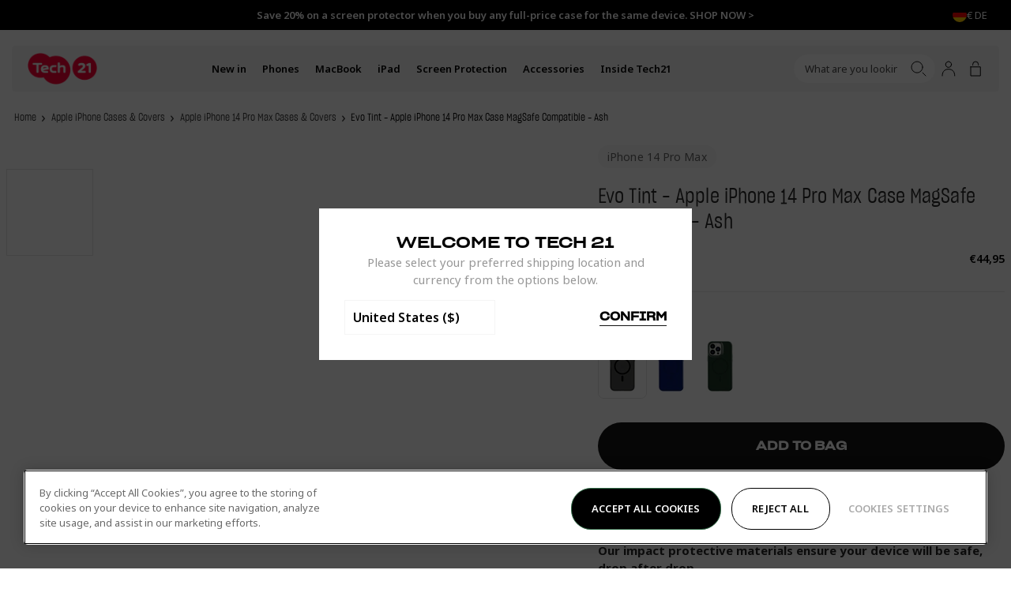

--- FILE ---
content_type: text/html; charset=utf-8
request_url: https://eu.tech21.com/collections/shop-all-apple-iphone-14-phone-cases/products/evo-tint-apple-iphone-14-pro-max-case-magsafe-ash
body_size: 58510
content:
<!doctype html>
<html
  lang="en"
  data-country="eu"
  class="no-js supports-cookies"
  data-geoip-switch>
  <head><script async src="https://www.googleoptimize.com/optimize.js?id=OPT-TQ6N6N9"></script><script type="text/javascript">
window.NREUM||(NREUM={}),NREUM.init={privacy:{cookies_enabled:!0}},window.NREUM||(NREUM={}),__nr_require=function(t,e,n){function r(n){if(!e[n]){var i=e[n]={exports:{}};t[n][0].call(i.exports,function(e){return r(t[n][1][e]||e)},i,i.exports)}return e[n].exports}if("function"==typeof __nr_require)return __nr_require;for(var i=0;i<n.length;i++)r(n[i]);return r}({1:[function(t,e,n){function r(t){try{s.console&&console.log(t)}catch(e){}}var i,o=t("ee"),a=t(23),s={};try{i=localStorage.getItem("__nr_flags").split(","),console&&"function"==typeof console.log&&(s.console=!0,-1!==i.indexOf("dev")&&(s.dev=!0),-1!==i.indexOf("nr_dev")&&(s.nrDev=!0))}catch(c){}s.nrDev&&o.on("internal-error",function(t){r(t.stack)}),s.dev&&o.on("fn-err",function(t,e,n){r(n.stack)}),s.dev&&(r("NR AGENT IN DEVELOPMENT MODE"),r("flags: "+a(s,function(t,e){return t}).join(", ")))},{},],2:[function(t,e,n){function r(t,e,n){this.message=t||"Uncaught error with no additional information",this.sourceURL=e,this.line=n}function i(t,e){o("err",[t,e?null:c.now()])}var o=t("handle"),a=t(24),s=t("ee"),c=t("loader"),f=t("gos"),u=window.onerror,d=!1,l="nr@seenError",p=0;c.features.err=!0,t(1),window.onerror=function t(e,n,s,f,d){try{p?p-=1:i(d||new r(e,n,s),!0)}catch(l){try{o("ierr",[l,c.now(),!0])}catch(h){}}return"function"==typeof u&&u.apply(this,a(arguments))};try{throw Error()}catch(h){"stack"in h&&(t(9),t(8),"addEventListener"in window&&t(5),c.xhrWrappable&&t(10),d=!0)}s.on("fn-start",function(t,e,n){d&&(p+=1)}),s.on("fn-err",function(t,e,n){d&&!n[l]&&(f(n,l,function(){return!0}),this.thrown=!0,i(n))}),s.on("fn-end",function(){d&&!this.thrown&&p>0&&(p-=1)}),s.on("internal-error",function(t){o("ierr",[t,c.now(),!0])})},{},],3:[function(t,e,n){t("loader").features.ins=!0},{},],4:[function(t,e,n){function r(t){}if(window.performance&&window.performance.timing&&window.performance.getEntriesByType){var i=t("ee"),o=t("handle"),a=t(9),s=t(8),c="learResourceTimings",f="addEventListener",u="resourcetimingbufferfull",d="bstResource",l="resource",p="-start",h="-end",m="fn"+p,v="fn"+h,g="bstTimer",y="pushState",x=t("loader");x.features.stn=!0,t(7),"addEventListener"in window&&t(5);var $=NREUM.o.EV;i.on(m,function(t,e){t[0]instanceof $&&(this.bstStart=x.now())}),i.on(v,function(t,e){var n=t[0];n instanceof $&&o("bst",[n,e,this.bstStart,x.now()])}),a.on(m,function(t,e,n){this.bstStart=x.now(),this.bstType=n}),a.on(v,function(t,e){o(g,[e,this.bstStart,x.now(),this.bstType])}),s.on(m,function(){this.bstStart=x.now()}),s.on(v,function(t,e){o(g,[e,this.bstStart,x.now(),"requestAnimationFrame"])}),i.on(y+p,function(t){this.time=x.now(),this.startPath=location.pathname+location.hash}),i.on(y+h,function(t){o("bstHist",[location.pathname+location.hash,this.startPath,this.time])}),f in window.performance&&(window.performance["c"+c]?window.performance[f](u,function(t){o(d,[window.performance.getEntriesByType(l)]),window.performance["c"+c]()},!1):window.performance[f]("webkit"+u,function(t){o(d,[window.performance.getEntriesByType(l)]),window.performance["webkitC"+c]()},!1)),document[f]("scroll",r,{passive:!0}),document[f]("keypress",r,!1),document[f]("click",r,!1)}},{},],5:[function(t,e,n){function r(t){for(var e=t;e&&!e.hasOwnProperty(u);)e=Object.getPrototypeOf(e);e&&i(e)}function i(t){s.inPlace(t,[u,d],"-",o)}function o(t,e){return t[1]}var a=t("ee").get("events"),s=t("wrap-function")(a,!0),c=t("gos"),f=XMLHttpRequest,u="addEventListener",d="removeEventListener";e.exports=a,"getPrototypeOf"in Object?(r(document),r(window),r(f.prototype)):f.prototype.hasOwnProperty(u)&&(i(window),i(f.prototype)),a.on(u+"-start",function(t,e){var n=t[1],r=c(n,"nr@wrapped",function(){var t={object:function t(){if("function"==typeof n.handleEvent)return n.handleEvent.apply(n,arguments)},function:n}[typeof n];return t?s(t,"fn-",null,t.name||"anonymous"):n});this.wrapped=t[1]=r}),a.on(d+"-start",function(t){t[1]=this.wrapped||t[1]})},{},],6:[function(t,e,n){function r(t,e,n){var r=t[e];"function"==typeof r&&(t[e]=function(){var t,e=o(arguments),a={};i.emit(n+"before-start",[e],a),a[h]&&a[h].dt&&(t=a[h].dt);var s=r.apply(this,e);return i.emit(n+"start",[e,t],s),s.then(function(t){return i.emit(n+"end",[null,t],s),t},function(t){throw i.emit(n+"end",[t],s),t})})}var i=t("ee").get("fetch"),o=t(24),a=t(23);e.exports=i;var s=window,c="fetch-",f=c+"body-",u=s.Request,d=s.Response,l=s.fetch,p="prototype",h="nr@context";u&&d&&l&&(a(["arrayBuffer","blob","json","text","formData"],function(t,e){r(u[p],e,f),r(d[p],e,f)}),r(s,"fetch",c),i.on(c+"end",function(t,e){var n=this;if(e){var r=e.headers.get("content-length");null!==r&&(n.rxSize=r),i.emit(c+"done",[null,e],n)}else i.emit(c+"done",[t],n)}))},{},],7:[function(t,e,n){var r=t("ee").get("history"),i=t("wrap-function")(r);e.exports=r;var o=window.history&&window.history.constructor&&window.history.constructor.prototype,a=window.history;o&&o.pushState&&o.replaceState&&(a=o),i.inPlace(a,["pushState","replaceState"],"-")},{},],8:[function(t,e,n){var r=t("ee").get("raf"),i=t("wrap-function")(r),o="equestAnimationFrame";e.exports=r,i.inPlace(window,["r"+o,"mozR"+o,"webkitR"+o,"msR"+o],"raf-"),r.on("raf-start",function(t){t[0]=i(t[0],"fn-")})},{},],9:[function(t,e,n){var r=t("ee").get("timer"),i=t("wrap-function")(r),o="setTimeout",a="setInterval",s="clearTimeout",c="-start";e.exports=r,i.inPlace(window,[o,"setImmediate"],o+"-"),i.inPlace(window,[a],a+"-"),i.inPlace(window,[s,"clearImmediate"],s+"-"),r.on(a+c,function t(e,n,r){e[0]=i(e[0],"fn-",null,r)}),r.on(o+c,function t(e,n,r){this.method=r,this.timerDuration=isNaN(e[1])?0:+e[1],e[0]=i(e[0],"fn-",this,r)})},{},],10:[function(t,e,n){function r(t,e){f.inPlace(e,["onreadystatechange"],"fn-",a)}function i(){var t=c.context(this);this.readyState>3&&!t.resolved&&(t.resolved=!0,c.emit("xhr-resolved",[],this)),f.inPlace(this,v,"fn-",a)}function o(){for(var t=0;t<g.length;t++)r([],g[t]);g.length&&(g=[])}function a(t,e){return e}t(5);var s=t("ee"),c=s.get("xhr"),f=t("wrap-function")(c),u=NREUM.o,d=u.XHR,l=u.MO,p=u.PR,h=u.SI,m="readystatechange",v=["onload","onerror","onabort","onloadstart","onloadend","onprogress","ontimeout"],g=[];e.exports=c;var y=window.XMLHttpRequest=function(t){var e=new d(t);try{c.emit("new-xhr",[e],e),e.addEventListener(m,i,!1)}catch(n){try{c.emit("internal-error",[n])}catch(r){}}return e};if(function t(e,n){for(var r in e)n[r]=e[r];return n}(d,y),y.prototype=d.prototype,f.inPlace(y.prototype,["open","send"],"-xhr-",a),c.on("send-xhr-start",function(t,e){var n;r(t,e),n=e,g.push(n),l&&(x?x.then(o):h?h(o):($=-$,_.data=$))}),c.on("open-xhr-start",r),l){var x=p&&p.resolve();if(!h&&!p){var $=1,_=document.createTextNode($);new l(o).observe(_,{characterData:!0})}}else s.on("fn-end",function(t){t[0]&&t[0].type===m||o()})},{},],11:[function(t,e,n){function r(t){return"init"in NREUM&&"distributed_tracing"in NREUM.init&&!!NREUM.init.distributed_tracing.enabled&&i(t)}function i(t){var e=!1,n={};if("init"in NREUM&&"distributed_tracing"in NREUM.init&&(n=NREUM.init.distributed_tracing),t.sameOrigin)e=!0;else if(n.allowed_origins instanceof Array)for(var r=0;r<n.allowed_origins.length;r++){var i=a(n.allowed_origins[r]);if(t.hostname===i.hostname&&t.protocol===i.protocol&&t.port===i.port){e=!0;break}}return e}var o=t(20),a=t(13);e.exports={generateTracePayload:function t(e){if(!r(e))return null;var n=window.NREUM;if(!n.loader_config)return null;var a=(n.loader_config.accountID||"").toString()||null,s=(n.loader_config.agentID||"").toString()||null,c=(n.loader_config.trustKey||"").toString()||null;if(!a||!s)return null;var f,u,d,l,p,h,m,v=o.generateSpanId(),g=o.generateTraceId(),y=Date.now(),x={spanId:v,traceId:g,timestamp:y};return(e.sameOrigin||i(e)&&"init"in NREUM&&"distributed_tracing"in NREUM.init&&NREUM.init.distributed_tracing.cors_use_tracecontext_headers)&&(x.traceContextParentHeader=(f=v,u=g,"00-"+u+"-"+f+"-01"),x.traceContextStateHeader=(d=v,l=y,p=a,h=s,m=c,m+"@nr=0-1-"+p+"-"+h+"-"+d+"----"+l)),!(e.sameOrigin&&!("init"in NREUM&&"distributed_tracing"in NREUM.init&&NREUM.init.distributed_tracing.exclude_newrelic_header)||!e.sameOrigin&&i(e)&&"init"in NREUM&&"distributed_tracing"in NREUM.init&&!1!==NREUM.init.distributed_tracing.cors_use_newrelic_header)||(x.newrelicHeader=function t(e,n,r,i,o,a){if(!("btoa"in window&&"function"==typeof window.btoa))return null;var s={v:[0,1],d:{ty:"Browser",ac:i,ap:o,id:e,tr:n,ti:r}};return a&&i!==a&&(s.d.tk=a),btoa(JSON.stringify(s))}(v,g,y,a,s,c)),x},shouldGenerateTrace:r}},{},],12:[function(t,e,n){function r(t){var e=this.params,n=this.metrics;if(!this.ended){this.ended=!0;for(var r=0;r<d;r++)t.removeEventListener(u[r],this.listener,!1);e.aborted||(n.duration=o.now()-this.startTime,this.loadCaptureCalled||4!==t.readyState?null==e.status&&(e.status=0):i(this,t),n.cbTime=this.cbTime,f.emit("xhr-done",[t],t),a("xhr",[e,n,this.startTime]))}}function i(t,e){t.params.status=e.status;var n=m(e,t.lastSize);if(n&&(t.metrics.rxSize=n),t.sameOrigin){var r=e.getResponseHeader("X-NewRelic-App-Data");r&&(t.params.cat=r.split(", ").pop())}t.loadCaptureCalled=!0}var o=t("loader");if(o.xhrWrappable){var a=t("handle"),s=t(13),c=t(11).generateTracePayload,f=t("ee"),u=["load","error","abort","timeout"],d=u.length,l=t("id"),p=t(17),h=t(16),m=t(14),v=window.XMLHttpRequest;o.features.xhr=!0,t(10),t(6),f.on("new-xhr",function(t){var e=this;e.totalCbs=0,e.called=0,e.cbTime=0,e.end=r,e.ended=!1,e.xhrGuids={},e.lastSize=null,e.loadCaptureCalled=!1,t.addEventListener("load",function(n){i(e,t)},!1),p&&(p>34||p<10)||window.opera||t.addEventListener("progress",function(t){e.lastSize=t.loaded},!1)}),f.on("open-xhr-start",function(t){var e,n,r,i;this.params={method:t[0]},e=this,r=s(n=t[1]),(i=e.params).host=r.hostname+":"+r.port,i.pathname=r.pathname,e.parsedOrigin=s(n),e.sameOrigin=e.parsedOrigin.sameOrigin,this.metrics={}}),f.on("open-xhr-end",function(t,e){"loader_config"in NREUM&&"xpid"in NREUM.loader_config&&this.sameOrigin&&e.setRequestHeader("X-NewRelic-ID",NREUM.loader_config.xpid);var n=c(this.parsedOrigin);if(n){var r=!1;n.newrelicHeader&&(e.setRequestHeader("newrelic",n.newrelicHeader),r=!0),n.traceContextParentHeader&&(e.setRequestHeader("traceparent",n.traceContextParentHeader),n.traceContextStateHeader&&e.setRequestHeader("tracestate",n.traceContextStateHeader),r=!0),r&&(this.dt=n)}}),f.on("send-xhr-start",function(t,e){var n=this.metrics,r=t[0],i=this;if(n&&r){var a=h(r);a&&(n.txSize=a)}this.startTime=o.now(),this.listener=function(t){try{"abort"!==t.type||i.loadCaptureCalled||(i.params.aborted=!0),("load"!==t.type||i.called===i.totalCbs&&(i.onloadCalled||"function"!=typeof e.onload))&&i.end(e)}catch(n){try{f.emit("internal-error",[n])}catch(r){}}};for(var s=0;s<d;s++)e.addEventListener(u[s],this.listener,!1)}),f.on("xhr-cb-time",function(t,e,n){this.cbTime+=t,e?this.onloadCalled=!0:this.called+=1,this.called===this.totalCbs&&(this.onloadCalled||"function"!=typeof n.onload)&&this.end(n)}),f.on("xhr-load-added",function(t,e){var n=""+l(t)+!!e;this.xhrGuids&&!this.xhrGuids[n]&&(this.xhrGuids[n]=!0,this.totalCbs+=1)}),f.on("xhr-load-removed",function(t,e){var n=""+l(t)+!!e;this.xhrGuids&&this.xhrGuids[n]&&(delete this.xhrGuids[n],this.totalCbs-=1)}),f.on("addEventListener-end",function(t,e){e instanceof v&&"load"===t[0]&&f.emit("xhr-load-added",[t[1],t[2]],e)}),f.on("removeEventListener-end",function(t,e){e instanceof v&&"load"===t[0]&&f.emit("xhr-load-removed",[t[1],t[2]],e)}),f.on("fn-start",function(t,e,n){e instanceof v&&("onload"===n&&(this.onload=!0),("load"===(t[0]&&t[0].type)||this.onload)&&(this.xhrCbStart=o.now()))}),f.on("fn-end",function(t,e){this.xhrCbStart&&f.emit("xhr-cb-time",[o.now()-this.xhrCbStart,this.onload,e],e)}),f.on("fetch-before-start",function(t){function e(t,e){var n=!1;return e.newrelicHeader&&(t.set("newrelic",e.newrelicHeader),n=!0),e.traceContextParentHeader&&(t.set("traceparent",e.traceContextParentHeader),e.traceContextStateHeader&&t.set("tracestate",e.traceContextStateHeader),n=!0),n}var n,r=t[1]||{};"string"==typeof t[0]?n=t[0]:t[0]&&t[0].url&&(n=t[0].url),n&&(this.parsedOrigin=s(n),this.sameOrigin=this.parsedOrigin.sameOrigin);var i=c(this.parsedOrigin);if(i&&(i.newrelicHeader||i.traceContextParentHeader)){if("string"==typeof t[0]){var o={};for(var a in r)o[a]=r[a];o.headers=new Headers(r.headers||{}),e(o.headers,i)&&(this.dt=i),t.length>1?t[1]=o:t.push(o)}else t[0]&&t[0].headers&&e(t[0].headers,i)&&(this.dt=i)}})}},{},],13:[function(t,e,n){var r={};e.exports=function(t){if(t in r)return r[t];var e=document.createElement("a"),n=window.location,i={};e.href=t,i.port=e.port;var o=e.href.split("://");!i.port&&o[1]&&(i.port=o[1].split("/")[0].split("@").pop().split(":")[1]),i.port&&"0"!==i.port||(i.port="https"===o[0]?"443":"80"),i.hostname=e.hostname||n.hostname,i.pathname=e.pathname,i.protocol=o[0],"/"!==i.pathname.charAt(0)&&(i.pathname="/"+i.pathname);var a=!e.protocol||":"===e.protocol||e.protocol===n.protocol,s=e.hostname===document.domain&&e.port===n.port;return i.sameOrigin=a&&(!e.hostname||s),"/"===i.pathname&&(r[t]=i),i}},{},],14:[function(t,e,n){var r=t(16);e.exports=function t(e,n){var i=e.responseType;return"json"===i&&null!==n?n:"arraybuffer"===i||"blob"===i||"json"===i?r(e.response):"text"===i||""===i||void 0===i?r(e.responseText):void 0}},{},],15:[function(t,e,n){function r(){}function i(t,e,n){return function(){return o(t,[f.now()].concat(s(arguments)),e?null:this,n),e?void 0:this}}var o=t("handle"),a=t(23),s=t(24),c=t("ee").get("tracer"),f=t("loader"),u=NREUM;void 0===window.newrelic&&(newrelic=u);var d="api-",l=d+"ixn-";a(["setPageViewName","setCustomAttribute","setErrorHandler","finished","addToTrace","inlineHit","addRelease",],function(t,e){u[e]=i(d+e,!0,"api")}),u.addPageAction=i(d+"addPageAction",!0),u.setCurrentRouteName=i(d+"routeName",!0),e.exports=newrelic,u.interaction=function(){return new r().get()};var p=r.prototype={createTracer:function(t,e){var n={},r=this,i="function"==typeof e;return o(l+"tracer",[f.now(),t,n],r),function(){if(c.emit((i?"":"no-")+"fn-start",[f.now(),r,i],n),i)try{return e.apply(this,arguments)}catch(t){throw c.emit("fn-err",[arguments,this,t],n),t}finally{c.emit("fn-end",[f.now()],n)}}}};a("actionText,setName,setAttribute,save,ignore,onEnd,getContext,end,get".split(","),function(t,e){p[e]=i(l+e)}),newrelic.noticeError=function(t,e){"string"==typeof t&&(t=Error(t)),o("err",[t,f.now(),!1,e])}},{},],16:[function(t,e,n){e.exports=function(t){if("string"==typeof t&&t.length)return t.length;if("object"==typeof t){if("undefined"!=typeof ArrayBuffer&&t instanceof ArrayBuffer&&t.byteLength)return t.byteLength;if("undefined"!=typeof Blob&&t instanceof Blob&&t.size)return t.size;if(!("undefined"!=typeof FormData&&t instanceof FormData))try{return JSON.stringify(t).length}catch(e){return}}}},{},],17:[function(t,e,n){var r=0,i=navigator.userAgent.match(/Firefox[\/\s](\d+\.\d+)/);i&&(r=+i[1]),e.exports=r},{},],18:[function(t,e,n){function r(){return i}var i=new Date().getTime(),o=i,a=t(25);e.exports=function t(){return a.exists&&performance.now?Math.round(performance.now()):(i=Math.max(new Date().getTime(),i))-o},e.exports.offset=o,e.exports.getLastTimestamp=r},{},],19:[function(t,e,n){function r(t){if(t instanceof u&&!h){var e=Math.round(t.timeStamp),n={type:t.type};e<=c.now()?n.fid=c.now()-e:e>c.offset&&e<=Date.now()?(e-=c.offset,n.fid=c.now()-e):e=c.now(),h=!0,s("timing",["fi",e,n])}}if(!("init"in NREUM&&"page_view_timing"in NREUM.init&&"enabled"in NREUM.init.page_view_timing&&!1===NREUM.init.page_view_timing.enabled)){var i,o,a,s=t("handle"),c=t("loader"),f=t(22),u=NREUM.o.EV;if("PerformanceObserver"in window&&"function"==typeof window.PerformanceObserver){i=new PerformanceObserver(function t(e,n){e.getEntries().forEach(function(t){"first-paint"===t.name?s("timing",["fp",Math.floor(t.startTime)]):"first-contentful-paint"===t.name&&s("timing",["fcp",Math.floor(t.startTime)])})});try{i.observe({entryTypes:["paint"]})}catch(d){}o=new PerformanceObserver(function t(e,n){var r=e.getEntries();r.length>0&&s("lcp",[r[r.length-1]])});try{o.observe({entryTypes:["largest-contentful-paint"]})}catch(l){}a=new PerformanceObserver(function t(e){e.getEntries().forEach(function(t){t.hadRecentInput||s("cls",[t])})});try{a.observe({type:"layout-shift",buffered:!0})}catch(p){}}if("addEventListener"in document){var h=!1;["click","keydown","mousedown","pointerdown","touchstart"].forEach(function(t){document.addEventListener(t,r,!1)})}f(function t(e){s("pageHide",[c.now(),e])})}},{},],20:[function(t,e,n){function r(t){function e(){return n?15&n[r++]:16*Math.random()|0}var n=null,r=0,i=window.crypto||window.msCrypto;i&&i.getRandomValues&&Uint8Array&&(n=i.getRandomValues(new Uint8Array(31)));for(var o=[],a=0;a<t;a++)o.push(e().toString(16));return o.join("")}e.exports={generateUuid:function t(){function e(){return n?15&n[r++]:16*Math.random()|0}var n=null,r=0,i=window.crypto||window.msCrypto;i&&i.getRandomValues&&(n=i.getRandomValues(new Uint8Array(31)));for(var o,a="xxxxxxxx-xxxx-4xxx-yxxx-xxxxxxxxxxxx",s="",c=0;c<a.length;c++)"x"===(o=a[c])?s+=e().toString(16):"y"===o?s+=(o=3&e()|8).toString(16):s+=o;return s},generateSpanId:function t(){return r(16)},generateTraceId:function t(){return r(32)}}},{},],21:[function(t,e,n){var r=null,i=null;if(navigator.userAgent){var o=navigator.userAgent,a=o.match(/Version\/(\S+)\s+Safari/);a&&-1===o.indexOf("Chrome")&&-1===o.indexOf("Chromium")&&(r="Safari",i=a[1])}e.exports={agent:r,version:i,match:function t(e,n){if(!r||e!==r)return!1;if(!n)return!0;if(!i)return!1;for(var o=i.split("."),a=n.split("."),s=0;s<a.length;s++)if(a[s]!==o[s])return!1;return!0}}},{},],22:[function(t,e,n){var r,i,o;e.exports=function t(e){"addEventListener"in document&&i&&document.addEventListener(i,function t(){e(o&&document[o]?document[o]:document[r]?"hidden":"visible")},!1)},void 0!==document.hidden?(r="hidden",i="visibilitychange",o="visibilityState"):void 0!==document.msHidden?(r="msHidden",i="msvisibilitychange"):void 0!==document.webkitHidden&&(r="webkitHidden",i="webkitvisibilitychange",o="webkitVisibilityState")},{},],23:[function(t,e,n){var r=Object.prototype.hasOwnProperty;e.exports=function t(e,n){var i=[],o="",a=0;for(o in e)r.call(e,o)&&(i[a]=n(o,e[o]),a+=1);return i}},{},],24:[function(t,e,n){e.exports=function t(e,n,r){n||(n=0),void 0===r&&(r=e?e.length:0);for(var i=-1,o=r-n||0,a=Array(o<0?0:o);++i<o;)a[i]=e[n+i];return a}},{},],25:[function(t,e,n){e.exports={exists:void 0!==window.performance&&window.performance.timing&&void 0!==window.performance.timing.navigationStart}},{},],ee:[function(t,e,n){function r(){}function i(){return new r}function o(){(c.api||c.feature)&&(u.aborted=!0,c=u.backlog={})}var a=t("gos"),s=t(23),c={},f={},u=e.exports=function t(e){function n(t){return t&&t instanceof r?t:t?a(t,"nr@context",i):i()}function d(t,r,i,o){if(!u.aborted||o){e&&e(t,r,i);for(var a=n(i),s=p(t),f=s.length,d=0;d<f;d++)s[d].apply(a,r);var l=c[m[t]];return l&&l.push([v,t,r,a]),a}}function l(t,e){h[t]=p(t).concat(e)}function p(t){return h[t]||[]}var h={},m={},v={on:l,addEventListener:l,removeEventListener:function t(e,n){var r=h[e];if(r)for(var i=0;i<r.length;i++)r[i]===n&&r.splice(i,1)},emit:d,get:function e(n){return f[n]=f[n]||t(d)},listeners:p,context:n,buffer:function t(e,n){s(e,function(t,e){n=n||"feature",m[e]=n,n in c||(c[n]=[])})},abort:o,aborted:!1};return v}();u.backlog=c},{},],gos:[function(t,e,n){var r=Object.prototype.hasOwnProperty;e.exports=function t(e,n,i){if(r.call(e,n))return e[n];var o=i();if(Object.defineProperty&&Object.keys)try{return Object.defineProperty(e,n,{value:o,writable:!0,enumerable:!1}),o}catch(a){}return e[n]=o,o}},{},],handle:[function(t,e,n){function r(t,e,n,r){i.buffer([t],r),i.emit(t,e,n)}var i=t("ee").get("handle");e.exports=r,r.ee=i},{},],id:[function(t,e,n){var r=1,i=t("gos");e.exports=function t(e){var n=typeof e;return e&&("object"===n||"function"===n)?e===window?0:i(e,"nr@id",function(){return r++}):-1}},{},],loader:[function(t,e,n){function r(){if(!$++){var t=x.info=NREUM.info,e=d.getElementsByTagName("script")[0];if(setTimeout(c.abort,3e4),!(t&&t.licenseKey&&t.applicationID&&e))return c.abort();s(g,function(e,n){t[e]||(t[e]=n)});var n=o();a("mark",["onload",n+x.offset],null,"api"),a("timing",["load",n]);var r=d.createElement("script");r.src="https://"+t.agent,e.parentNode.insertBefore(r,e)}}function i(){a("mark",["domContent",o()+x.offset],null,"api")}var o=t(18),a=t("handle"),s=t(23),c=t("ee"),f=t(21),u=window,d=u.document,l="addEventListener",p="attachEvent",h=u.XMLHttpRequest,m=h&&h.prototype;NREUM.o={ST:setTimeout,SI:u.setImmediate,CT:clearTimeout,XHR:h,REQ:u.Request,EV:u.Event,PR:u.Promise,MO:u.MutationObserver};var v=""+location,g={beacon:"bam.nr-data.net",errorBeacon:"bam.nr-data.net",agent:"js-agent.newrelic.com/nr-1184.min.js"},y=h&&m&&m[l]&&!/CriOS/.test(navigator.userAgent),x=e.exports={offset:o.getLastTimestamp(),now:o,origin:v,features:{},xhrWrappable:y,userAgent:f};t(15),t(19),d[l]?(d[l]("DOMContentLoaded",i,!1),u[l]("load",r,!1)):(d[p]("onreadystatechange",function t(){"complete"===d.readyState&&i()}),u[p]("onload",r)),a("mark",["firstbyte",o.getLastTimestamp()],null,"api");var $=0},{},],"wrap-function":[function(t,e,n){function r(t){return!(t&&t instanceof Function&&t.apply&&!t[a])}var i=t("ee"),o=t(24),a="nr@original",s=Object.prototype.hasOwnProperty,c=!1;e.exports=function(t,e){function n(t,e,n,i){function c(){var r,a,s,c;try{a=this,r=o(arguments),s="function"==typeof n?n(r,a):n||{}}catch(d){u([d,"",[r,a,i],s])}f(e+"start",[r,a,i],s);try{return c=t.apply(a,r)}catch(l){throw f(e+"err",[r,a,l],s),l}finally{f(e+"end",[r,a,c],s)}}return r(t)?t:(e||(e=""),c[a]=t,function t(e,n){if(Object.defineProperty&&Object.keys)try{return Object.keys(e).forEach(function(t){Object.defineProperty(n,t,{get:function(){return e[t]},set:function(n){return e[t]=n,n}})}),n}catch(r){u([r])}for(var i in e)s.call(e,i)&&(n[i]=e[i]);return n}(t,c),c)}function f(n,r,i){if(!c||e){var o=c;c=!0;try{t.emit(n,r,i,e)}catch(a){u([a,n,r,i])}c=o}}function u(e){try{t.emit("internal-error",e)}catch(n){}}return t||(t=i),n.inPlace=function t(e,i,o,a){o||(o="");var s,c,f,u="-"===o.charAt(0);for(f=0;f<i.length;f++)r(s=e[c=i[f]])||(e[c]=n(s,u?c+o:o,a,c))},n.flag=a,n}},{},]},{},["loader",2,12,4,3]),NREUM.loader_config={accountID:"2949930",trustKey:"278232",agentID:"819383183",licenseKey:"NRJS-46fd6667fdcd606bcfc",applicationID:"819383183"},NREUM.info={beacon:"bam.nr-data.net",errorBeacon:"bam.nr-data.net",licenseKey:"NRJS-46fd6667fdcd606bcfc",applicationID:"819383183",sa:1};
</script>
<!-- Google Tag Manager -->
  <script>
    (function(w,d,s,l,i){w[l]=w[l]||[];w[l].push({"gtm.start":
    new Date().getTime(),event:"gtm.js"});var f=d.getElementsByTagName(s)[0],
      j=d.createElement(s),dl=l!="dataLayer"?"&l="+l:"";j.async=true;j.src=
      "https://www.googletagmanager.com/gtm.js?id="+i+dl;f.parentNode.insertBefore(j,f);
    })(window,document,"script","dataLayer","GTM-PSNWJ48");

    window.dataLayer = window.dataLayer || [];
  </script>
  <!-- End Google Tag Manager --><meta charset="utf-8">
    <meta http-equiv="X-UA-Compatible" content="IE=edge">
    <meta name="viewport" content="width=device-width,initial-scale=1">
    <meta name="theme-color" content="">
    <meta name="google-site-verification" content="YCRwVsEvMb2YBvlKQX28LDbNCRmL6kb0DECtV89_yFE">
    <meta name="viewport" content="width=device-width, initial-scale=1.0, maximum-scale=1.0, user-scalable=0">
    <style>
      .shogun-editor #sticky-header {
        display: none !important;
      }
    </style>
  <link rel="canonical" href="https://eu.tech21.com/products/evo-tint-apple-iphone-14-pro-max-case-magsafe-ash" />

<link rel="alternate" hreflang="x-default" href="https://www.tech21.com/collections/shop-all-apple-iphone-14-phone-cases/products/evo-tint-apple-iphone-14-pro-max-case-magsafe-ash" />
<link rel="alternate" hreflang="en" href="https://www.tech21.com/collections/shop-all-apple-iphone-14-phone-cases/products/evo-tint-apple-iphone-14-pro-max-case-magsafe-ash" />
<link rel="alternate" hreflang="en-gb" href="https://uk.tech21.com/collections/shop-all-apple-iphone-14-phone-cases/products/evo-tint-apple-iphone-14-pro-max-case-magsafe-ash" />
<link rel="alternate" hreflang="en-us" href="https://www.tech21.com/collections/shop-all-apple-iphone-14-phone-cases/products/evo-tint-apple-iphone-14-pro-max-case-magsafe-ash" />
<link rel="alternate" hreflang="en-au" href="https://au.tech21.com/collections/shop-all-apple-iphone-14-phone-cases/products/evo-tint-apple-iphone-14-pro-max-case-magsafe-ash" />
<link rel="alternate" hreflang="en-ie" href="https://eu.tech21.com/collections/shop-all-apple-iphone-14-phone-cases/products/evo-tint-apple-iphone-14-pro-max-case-magsafe-ash" />
<link rel="alternate" hreflang="en-fr" href="https://eu.tech21.com/collections/shop-all-apple-iphone-14-phone-cases/products/evo-tint-apple-iphone-14-pro-max-case-magsafe-ash" />
<link rel="alternate" hreflang="en-es" href="https://eu.tech21.com/collections/shop-all-apple-iphone-14-phone-cases/products/evo-tint-apple-iphone-14-pro-max-case-magsafe-ash" />
<link rel="alternate" hreflang="en-de" href="https://eu.tech21.com/collections/shop-all-apple-iphone-14-phone-cases/products/evo-tint-apple-iphone-14-pro-max-case-magsafe-ash" />
<link rel="alternate" hreflang="en-be" href="https://eu.tech21.com/collections/shop-all-apple-iphone-14-phone-cases/products/evo-tint-apple-iphone-14-pro-max-case-magsafe-ash" />
<link rel="alternate" hreflang="en-nl" href="https://eu.tech21.com/collections/shop-all-apple-iphone-14-phone-cases/products/evo-tint-apple-iphone-14-pro-max-case-magsafe-ash" />
<link rel="alternate" hreflang="en-it" href="https://eu.tech21.com/collections/shop-all-apple-iphone-14-phone-cases/products/evo-tint-apple-iphone-14-pro-max-case-magsafe-ash" />
<link rel="shortcut icon" href="//eu.tech21.com/cdn/shop/files/Favicon_32x32.png?v=1637149550" type="image/png"><title>Evo Tint - Apple iPhone 14 Pro Max Case MagSafe Compatible - Ash
&vert; Tech21 Ltd - EU</title><meta name="description" content="Tech21&#39;s ash Evo Tint for iPhone 14 Pro Max keeps every essential element of your new device safe from damage and helps keep your stress levels down. There&#39;s 12ft multi-drop protection, enhanced camera protection and supreme scratch resistance.">


<meta property="og:site_name" content="Tech21 Ltd - EU">
<meta property="og:url" content="https://eu.tech21.com/products/evo-tint-apple-iphone-14-pro-max-case-magsafe-ash">
<meta property="og:title" content="Evo Tint - Apple iPhone 14 Pro Max Case MagSafe Compatible - Ash">
<meta property="og:type" content="product">
<meta property="og:description" content="Tech21&#39;s ash Evo Tint for iPhone 14 Pro Max keeps every essential element of your new device safe from damage and helps keep your stress levels down. There&#39;s 12ft multi-drop protection, enhanced camera protection and supreme scratch resistance."><meta property="product:availability" content="instock">
  <meta property="product:price:amount" content="44,95">
  <meta property="product:price:currency" content="EUR"><meta property="og:image" content="http://eu.tech21.com/cdn/shop/products/865de3f8-389b-4dd7-8b61-19ce5f7f7a6e.jpg?v=1688677194">
      <meta property="og:image:secure_url" content="https://eu.tech21.com/cdn/shop/products/865de3f8-389b-4dd7-8b61-19ce5f7f7a6e.jpg?v=1688677194">
      <meta property="og:image:width" content="1800">
      <meta property="og:image:height" content="1800">
      <meta property="og:image:alt" content="Evo Tint - Apple iPhone 14 Pro Max Case MagSafe Compatible - Ash"><meta property="og:image" content="http://eu.tech21.com/cdn/shop/products/47b1c8c5-7bae-411c-a97c-639b5687bae2.jpg?v=1688677194">
      <meta property="og:image:secure_url" content="https://eu.tech21.com/cdn/shop/products/47b1c8c5-7bae-411c-a97c-639b5687bae2.jpg?v=1688677194">
      <meta property="og:image:width" content="1800">
      <meta property="og:image:height" content="1800">
      <meta property="og:image:alt" content="Evo Tint - Apple iPhone 14 Pro Max Case MagSafe Compatible - Ash"><meta property="og:image" content="http://eu.tech21.com/cdn/shop/products/cf50bc27-a46d-415d-b077-a5fc098fc8b1.jpg?v=1688677195">
      <meta property="og:image:secure_url" content="https://eu.tech21.com/cdn/shop/products/cf50bc27-a46d-415d-b077-a5fc098fc8b1.jpg?v=1688677195">
      <meta property="og:image:width" content="1800">
      <meta property="og:image:height" content="1800">
      <meta property="og:image:alt" content="Evo Tint - Apple iPhone 14 Pro Max Case MagSafe Compatible - Ash">

<meta name="twitter:site" content="@tech21official/">
<meta name="twitter:card" content="summary_large_image">
<meta name="twitter:title" content="Evo Tint - Apple iPhone 14 Pro Max Case MagSafe Compatible - Ash">
<meta name="twitter:description" content="Tech21&#39;s ash Evo Tint for iPhone 14 Pro Max keeps every essential element of your new device safe from damage and helps keep your stress levels down. There&#39;s 12ft multi-drop protection, enhanced camera protection and supreme scratch resistance.">
<script>
      document.documentElement.className = document.documentElement.className.replace('no-js', '');</script>

    <script>window.performance && window.performance.mark && window.performance.mark('shopify.content_for_header.start');</script><meta id="shopify-digital-wallet" name="shopify-digital-wallet" content="/59457634501/digital_wallets/dialog">
<meta name="shopify-checkout-api-token" content="39db69676aee623a1183bb296d945a02">
<meta id="in-context-paypal-metadata" data-shop-id="59457634501" data-venmo-supported="false" data-environment="production" data-locale="en_US" data-paypal-v4="true" data-currency="EUR">
<link rel="alternate" type="application/json+oembed" href="https://eu.tech21.com/products/evo-tint-apple-iphone-14-pro-max-case-magsafe-ash.oembed">
<script async="async" src="/checkouts/internal/preloads.js?locale=en-DE"></script>
<link rel="preconnect" href="https://shop.app" crossorigin="anonymous">
<script async="async" src="https://shop.app/checkouts/internal/preloads.js?locale=en-DE&shop_id=59457634501" crossorigin="anonymous"></script>
<script id="apple-pay-shop-capabilities" type="application/json">{"shopId":59457634501,"countryCode":"GB","currencyCode":"EUR","merchantCapabilities":["supports3DS"],"merchantId":"gid:\/\/shopify\/Shop\/59457634501","merchantName":"Tech21 Ltd - EU","requiredBillingContactFields":["postalAddress","email","phone"],"requiredShippingContactFields":["postalAddress","email","phone"],"shippingType":"shipping","supportedNetworks":["visa","maestro","masterCard","amex","discover","elo"],"total":{"type":"pending","label":"Tech21 Ltd - EU","amount":"1.00"},"shopifyPaymentsEnabled":true,"supportsSubscriptions":true}</script>
<script id="shopify-features" type="application/json">{"accessToken":"39db69676aee623a1183bb296d945a02","betas":["rich-media-storefront-analytics"],"domain":"eu.tech21.com","predictiveSearch":true,"shopId":59457634501,"locale":"en"}</script>
<script>var Shopify = Shopify || {};
Shopify.shop = "tech21-eu.myshopify.com";
Shopify.locale = "en";
Shopify.currency = {"active":"EUR","rate":"1.0"};
Shopify.country = "DE";
Shopify.theme = {"name":"Tech21 by BAO - Winter Holiday (bsd on HldySale25)","id":188873146751,"schema_name":"Maple","schema_version":"1.0.0","theme_store_id":null,"role":"main"};
Shopify.theme.handle = "null";
Shopify.theme.style = {"id":null,"handle":null};
Shopify.cdnHost = "eu.tech21.com/cdn";
Shopify.routes = Shopify.routes || {};
Shopify.routes.root = "/";</script>
<script type="module">!function(o){(o.Shopify=o.Shopify||{}).modules=!0}(window);</script>
<script>!function(o){function n(){var o=[];function n(){o.push(Array.prototype.slice.apply(arguments))}return n.q=o,n}var t=o.Shopify=o.Shopify||{};t.loadFeatures=n(),t.autoloadFeatures=n()}(window);</script>
<script>
  window.ShopifyPay = window.ShopifyPay || {};
  window.ShopifyPay.apiHost = "shop.app\/pay";
  window.ShopifyPay.redirectState = null;
</script>
<script id="shop-js-analytics" type="application/json">{"pageType":"product"}</script>
<script defer="defer" async type="module" src="//eu.tech21.com/cdn/shopifycloud/shop-js/modules/v2/client.init-shop-cart-sync_DtuiiIyl.en.esm.js"></script>
<script defer="defer" async type="module" src="//eu.tech21.com/cdn/shopifycloud/shop-js/modules/v2/chunk.common_CUHEfi5Q.esm.js"></script>
<script type="module">
  await import("//eu.tech21.com/cdn/shopifycloud/shop-js/modules/v2/client.init-shop-cart-sync_DtuiiIyl.en.esm.js");
await import("//eu.tech21.com/cdn/shopifycloud/shop-js/modules/v2/chunk.common_CUHEfi5Q.esm.js");

  window.Shopify.SignInWithShop?.initShopCartSync?.({"fedCMEnabled":true,"windoidEnabled":true});

</script>
<script>
  window.Shopify = window.Shopify || {};
  if (!window.Shopify.featureAssets) window.Shopify.featureAssets = {};
  window.Shopify.featureAssets['shop-js'] = {"shop-cart-sync":["modules/v2/client.shop-cart-sync_DFoTY42P.en.esm.js","modules/v2/chunk.common_CUHEfi5Q.esm.js"],"init-fed-cm":["modules/v2/client.init-fed-cm_D2UNy1i2.en.esm.js","modules/v2/chunk.common_CUHEfi5Q.esm.js"],"init-shop-email-lookup-coordinator":["modules/v2/client.init-shop-email-lookup-coordinator_BQEe2rDt.en.esm.js","modules/v2/chunk.common_CUHEfi5Q.esm.js"],"shop-cash-offers":["modules/v2/client.shop-cash-offers_3CTtReFF.en.esm.js","modules/v2/chunk.common_CUHEfi5Q.esm.js","modules/v2/chunk.modal_BewljZkx.esm.js"],"shop-button":["modules/v2/client.shop-button_C6oxCjDL.en.esm.js","modules/v2/chunk.common_CUHEfi5Q.esm.js"],"init-windoid":["modules/v2/client.init-windoid_5pix8xhK.en.esm.js","modules/v2/chunk.common_CUHEfi5Q.esm.js"],"avatar":["modules/v2/client.avatar_BTnouDA3.en.esm.js"],"init-shop-cart-sync":["modules/v2/client.init-shop-cart-sync_DtuiiIyl.en.esm.js","modules/v2/chunk.common_CUHEfi5Q.esm.js"],"shop-toast-manager":["modules/v2/client.shop-toast-manager_BYv_8cH1.en.esm.js","modules/v2/chunk.common_CUHEfi5Q.esm.js"],"pay-button":["modules/v2/client.pay-button_FnF9EIkY.en.esm.js","modules/v2/chunk.common_CUHEfi5Q.esm.js"],"shop-login-button":["modules/v2/client.shop-login-button_CH1KUpOf.en.esm.js","modules/v2/chunk.common_CUHEfi5Q.esm.js","modules/v2/chunk.modal_BewljZkx.esm.js"],"init-customer-accounts-sign-up":["modules/v2/client.init-customer-accounts-sign-up_aj7QGgYS.en.esm.js","modules/v2/client.shop-login-button_CH1KUpOf.en.esm.js","modules/v2/chunk.common_CUHEfi5Q.esm.js","modules/v2/chunk.modal_BewljZkx.esm.js"],"init-shop-for-new-customer-accounts":["modules/v2/client.init-shop-for-new-customer-accounts_NbnYRf_7.en.esm.js","modules/v2/client.shop-login-button_CH1KUpOf.en.esm.js","modules/v2/chunk.common_CUHEfi5Q.esm.js","modules/v2/chunk.modal_BewljZkx.esm.js"],"init-customer-accounts":["modules/v2/client.init-customer-accounts_ppedhqCH.en.esm.js","modules/v2/client.shop-login-button_CH1KUpOf.en.esm.js","modules/v2/chunk.common_CUHEfi5Q.esm.js","modules/v2/chunk.modal_BewljZkx.esm.js"],"shop-follow-button":["modules/v2/client.shop-follow-button_CMIBBa6u.en.esm.js","modules/v2/chunk.common_CUHEfi5Q.esm.js","modules/v2/chunk.modal_BewljZkx.esm.js"],"lead-capture":["modules/v2/client.lead-capture_But0hIyf.en.esm.js","modules/v2/chunk.common_CUHEfi5Q.esm.js","modules/v2/chunk.modal_BewljZkx.esm.js"],"checkout-modal":["modules/v2/client.checkout-modal_BBxc70dQ.en.esm.js","modules/v2/chunk.common_CUHEfi5Q.esm.js","modules/v2/chunk.modal_BewljZkx.esm.js"],"shop-login":["modules/v2/client.shop-login_hM3Q17Kl.en.esm.js","modules/v2/chunk.common_CUHEfi5Q.esm.js","modules/v2/chunk.modal_BewljZkx.esm.js"],"payment-terms":["modules/v2/client.payment-terms_CAtGlQYS.en.esm.js","modules/v2/chunk.common_CUHEfi5Q.esm.js","modules/v2/chunk.modal_BewljZkx.esm.js"]};
</script>
<script>(function() {
  var isLoaded = false;
  function asyncLoad() {
    if (isLoaded) return;
    isLoaded = true;
    var urls = ["https:\/\/js.klevu.com\/klevu-js-v1\/js\/klevuScript.js?klevuapi=klevu-163127434286914213\u0026lang=en\u0026shop=tech21-eu.myshopify.com","\/\/swymv3starter-01.azureedge.net\/code\/swym-shopify.js?shop=tech21-eu.myshopify.com","https:\/\/s3.eu-west-1.amazonaws.com\/production-klarna-il-shopify-osm\/0b7fe7c4a98ef8166eeafee767bc667686567a25\/tech21-eu.myshopify.com-1766995952697.js?shop=tech21-eu.myshopify.com"];
    for (var i = 0; i < urls.length; i++) {
      var s = document.createElement('script');
      s.type = 'text/javascript';
      s.async = true;
      s.src = urls[i];
      var x = document.getElementsByTagName('script')[0];
      x.parentNode.insertBefore(s, x);
    }
  };
  if(window.attachEvent) {
    window.attachEvent('onload', asyncLoad);
  } else {
    window.addEventListener('load', asyncLoad, false);
  }
})();</script>
<script id="__st">var __st={"a":59457634501,"offset":3600,"reqid":"92bb32b1-0384-4e09-a57b-c55d8a82b568-1767628743","pageurl":"eu.tech21.com\/collections\/shop-all-apple-iphone-14-phone-cases\/products\/evo-tint-apple-iphone-14-pro-max-case-magsafe-ash","u":"1d9fadc9128f","p":"product","rtyp":"product","rid":7226923647173};</script>
<script>window.ShopifyPaypalV4VisibilityTracking = true;</script>
<script id="captcha-bootstrap">!function(){'use strict';const t='contact',e='account',n='new_comment',o=[[t,t],['blogs',n],['comments',n],[t,'customer']],c=[[e,'customer_login'],[e,'guest_login'],[e,'recover_customer_password'],[e,'create_customer']],r=t=>t.map((([t,e])=>`form[action*='/${t}']:not([data-nocaptcha='true']) input[name='form_type'][value='${e}']`)).join(','),a=t=>()=>t?[...document.querySelectorAll(t)].map((t=>t.form)):[];function s(){const t=[...o],e=r(t);return a(e)}const i='password',u='form_key',d=['recaptcha-v3-token','g-recaptcha-response','h-captcha-response',i],f=()=>{try{return window.sessionStorage}catch{return}},m='__shopify_v',_=t=>t.elements[u];function p(t,e,n=!1){try{const o=window.sessionStorage,c=JSON.parse(o.getItem(e)),{data:r}=function(t){const{data:e,action:n}=t;return t[m]||n?{data:e,action:n}:{data:t,action:n}}(c);for(const[e,n]of Object.entries(r))t.elements[e]&&(t.elements[e].value=n);n&&o.removeItem(e)}catch(o){console.error('form repopulation failed',{error:o})}}const l='form_type',E='cptcha';function T(t){t.dataset[E]=!0}const w=window,h=w.document,L='Shopify',v='ce_forms',y='captcha';let A=!1;((t,e)=>{const n=(g='f06e6c50-85a8-45c8-87d0-21a2b65856fe',I='https://cdn.shopify.com/shopifycloud/storefront-forms-hcaptcha/ce_storefront_forms_captcha_hcaptcha.v1.5.2.iife.js',D={infoText:'Protected by hCaptcha',privacyText:'Privacy',termsText:'Terms'},(t,e,n)=>{const o=w[L][v],c=o.bindForm;if(c)return c(t,g,e,D).then(n);var r;o.q.push([[t,g,e,D],n]),r=I,A||(h.body.append(Object.assign(h.createElement('script'),{id:'captcha-provider',async:!0,src:r})),A=!0)});var g,I,D;w[L]=w[L]||{},w[L][v]=w[L][v]||{},w[L][v].q=[],w[L][y]=w[L][y]||{},w[L][y].protect=function(t,e){n(t,void 0,e),T(t)},Object.freeze(w[L][y]),function(t,e,n,w,h,L){const[v,y,A,g]=function(t,e,n){const i=e?o:[],u=t?c:[],d=[...i,...u],f=r(d),m=r(i),_=r(d.filter((([t,e])=>n.includes(e))));return[a(f),a(m),a(_),s()]}(w,h,L),I=t=>{const e=t.target;return e instanceof HTMLFormElement?e:e&&e.form},D=t=>v().includes(t);t.addEventListener('submit',(t=>{const e=I(t);if(!e)return;const n=D(e)&&!e.dataset.hcaptchaBound&&!e.dataset.recaptchaBound,o=_(e),c=g().includes(e)&&(!o||!o.value);(n||c)&&t.preventDefault(),c&&!n&&(function(t){try{if(!f())return;!function(t){const e=f();if(!e)return;const n=_(t);if(!n)return;const o=n.value;o&&e.removeItem(o)}(t);const e=Array.from(Array(32),(()=>Math.random().toString(36)[2])).join('');!function(t,e){_(t)||t.append(Object.assign(document.createElement('input'),{type:'hidden',name:u})),t.elements[u].value=e}(t,e),function(t,e){const n=f();if(!n)return;const o=[...t.querySelectorAll(`input[type='${i}']`)].map((({name:t})=>t)),c=[...d,...o],r={};for(const[a,s]of new FormData(t).entries())c.includes(a)||(r[a]=s);n.setItem(e,JSON.stringify({[m]:1,action:t.action,data:r}))}(t,e)}catch(e){console.error('failed to persist form',e)}}(e),e.submit())}));const S=(t,e)=>{t&&!t.dataset[E]&&(n(t,e.some((e=>e===t))),T(t))};for(const o of['focusin','change'])t.addEventListener(o,(t=>{const e=I(t);D(e)&&S(e,y())}));const B=e.get('form_key'),M=e.get(l),P=B&&M;t.addEventListener('DOMContentLoaded',(()=>{const t=y();if(P)for(const e of t)e.elements[l].value===M&&p(e,B);[...new Set([...A(),...v().filter((t=>'true'===t.dataset.shopifyCaptcha))])].forEach((e=>S(e,t)))}))}(h,new URLSearchParams(w.location.search),n,t,e,['guest_login'])})(!0,!0)}();</script>
<script integrity="sha256-4kQ18oKyAcykRKYeNunJcIwy7WH5gtpwJnB7kiuLZ1E=" data-source-attribution="shopify.loadfeatures" defer="defer" src="//eu.tech21.com/cdn/shopifycloud/storefront/assets/storefront/load_feature-a0a9edcb.js" crossorigin="anonymous"></script>
<script crossorigin="anonymous" defer="defer" src="//eu.tech21.com/cdn/shopifycloud/storefront/assets/shopify_pay/storefront-65b4c6d7.js?v=20250812"></script>
<script data-source-attribution="shopify.dynamic_checkout.dynamic.init">var Shopify=Shopify||{};Shopify.PaymentButton=Shopify.PaymentButton||{isStorefrontPortableWallets:!0,init:function(){window.Shopify.PaymentButton.init=function(){};var t=document.createElement("script");t.src="https://eu.tech21.com/cdn/shopifycloud/portable-wallets/latest/portable-wallets.en.js",t.type="module",document.head.appendChild(t)}};
</script>
<script data-source-attribution="shopify.dynamic_checkout.buyer_consent">
  function portableWalletsHideBuyerConsent(e){var t=document.getElementById("shopify-buyer-consent"),n=document.getElementById("shopify-subscription-policy-button");t&&n&&(t.classList.add("hidden"),t.setAttribute("aria-hidden","true"),n.removeEventListener("click",e))}function portableWalletsShowBuyerConsent(e){var t=document.getElementById("shopify-buyer-consent"),n=document.getElementById("shopify-subscription-policy-button");t&&n&&(t.classList.remove("hidden"),t.removeAttribute("aria-hidden"),n.addEventListener("click",e))}window.Shopify?.PaymentButton&&(window.Shopify.PaymentButton.hideBuyerConsent=portableWalletsHideBuyerConsent,window.Shopify.PaymentButton.showBuyerConsent=portableWalletsShowBuyerConsent);
</script>
<script data-source-attribution="shopify.dynamic_checkout.cart.bootstrap">document.addEventListener("DOMContentLoaded",(function(){function t(){return document.querySelector("shopify-accelerated-checkout-cart, shopify-accelerated-checkout")}if(t())Shopify.PaymentButton.init();else{new MutationObserver((function(e,n){t()&&(Shopify.PaymentButton.init(),n.disconnect())})).observe(document.body,{childList:!0,subtree:!0})}}));
</script>
<link id="shopify-accelerated-checkout-styles" rel="stylesheet" media="screen" href="https://eu.tech21.com/cdn/shopifycloud/portable-wallets/latest/accelerated-checkout-backwards-compat.css" crossorigin="anonymous">
<style id="shopify-accelerated-checkout-cart">
        #shopify-buyer-consent {
  margin-top: 1em;
  display: inline-block;
  width: 100%;
}

#shopify-buyer-consent.hidden {
  display: none;
}

#shopify-subscription-policy-button {
  background: none;
  border: none;
  padding: 0;
  text-decoration: underline;
  font-size: inherit;
  cursor: pointer;
}

#shopify-subscription-policy-button::before {
  box-shadow: none;
}

      </style>

<script>window.performance && window.performance.mark && window.performance.mark('shopify.content_for_header.end');</script>
<link href="//eu.tech21.com/cdn/shop/t/116/assets/drawer-drawer.css?v=97000144179483140891766991224" rel="stylesheet" type="text/css" media="all" /><link href="//eu.tech21.com/cdn/shop/t/116/assets/drawer-drawers.css?v=49152397768844298231766991225" rel="stylesheet" type="text/css" media="all" /><link href="//eu.tech21.com/cdn/shop/t/116/assets/theme.css?v=105721258294771427711766991535" rel="stylesheet" type="text/css" media="all" /><link href="//eu.tech21.com/cdn/shop/t/116/assets/layout.css?v=109795475395187591281766991304" rel="stylesheet" type="text/css" media="all" /><link href="//eu.tech21.com/cdn/shop/t/116/assets/define.css?v=124869431353493004531766991220" rel="stylesheet" type="text/css" media="all" /><link href="//eu.tech21.com/cdn/shop/t/116/assets/buttons.css?v=2544416641030721311766991151" rel="stylesheet" type="text/css" media="all" /><link href="//eu.tech21.com/cdn/shop/t/116/assets/rich-text.css?v=115030574470442098881766991443" rel="stylesheet" type="text/css" media="all" /><link href="//eu.tech21.com/cdn/shop/t/116/assets/form.css?v=118191273531043011211766991253" rel="stylesheet" type="text/css" media="all" /><link href="//eu.tech21.com/cdn/shop/t/116/assets/links.css?v=162169015354469512531766991314" rel="stylesheet" type="text/css" media="all" /><link href="//eu.tech21.com/cdn/shop/t/116/assets/modal.css?v=140882558279704586011766991332" rel="stylesheet" type="text/css" media="all" /><link href="//eu.tech21.com/cdn/shop/t/116/assets/drawer-drawer.css?v=97000144179483140891766991224" rel="stylesheet" type="text/css" media="all" /><link href="//eu.tech21.com/cdn/shop/t/116/assets/drawer-drawers.css?v=49152397768844298231766991225" rel="stylesheet" type="text/css" media="all" /><link href="//eu.tech21.com/cdn/shop/t/116/assets/klevu-dropdown.css?v=101469299591902936171766991303" rel="stylesheet" type="text/css" media="all" /><link href="//eu.tech21.com/cdn/shop/t/116/assets/drawer-navigation.css?v=159210351215439173381766991231" rel="stylesheet" type="text/css" media="all" /><link href="//eu.tech21.com/cdn/shop/t/116/assets/drawer-navigation-cta.css?v=98746021547772928251766991226" rel="stylesheet" type="text/css" media="all" /><link href="//eu.tech21.com/cdn/shop/t/116/assets/drawer-navigation-grandchild.css?v=17926133225791768011766991230" rel="stylesheet" type="text/css" media="all" /><link href="//eu.tech21.com/cdn/shop/t/116/assets/drawer-navigation-grandchild-cta.css?v=169560904045994429801766991228" rel="stylesheet" type="text/css" media="all" /><link href="//eu.tech21.com/cdn/shop/t/116/assets/drawer-navigation-feature.css?v=129309229321310145551766991227" rel="stylesheet" type="text/css" media="all" /><link href="//eu.tech21.com/cdn/shop/t/116/assets/vendor-keen-slider.css?v=55941189099727273031766991560" rel="stylesheet" type="text/css" media="all" /><link href="//eu.tech21.com/cdn/shop/t/116/assets/responsive-image.css?v=170968315939439598571766991441" rel="stylesheet" type="text/css" media="all" /><link href="//eu.tech21.com/cdn/shop/t/116/assets/product-card-alt.css?v=51789852012800358581766991404" rel="stylesheet" type="text/css" media="all" /><link href="//eu.tech21.com/cdn/shop/t/116/assets/product-card.css?v=94427328058012908791766991405" rel="stylesheet" type="text/css" media="all" /><link href="//eu.tech21.com/cdn/shop/t/116/assets/site-header.css?v=80912111149209625141766991505" rel="stylesheet" type="text/css" media="all" /><link href="//eu.tech21.com/cdn/shop/t/116/assets/site-header-search.css?v=130197715317162341511766991504" rel="stylesheet" type="text/css" media="all" /><link href="//eu.tech21.com/cdn/shop/t/116/assets/site-header-announcement-bar.css?v=122548962408062012371766991503" rel="stylesheet" type="text/css" media="all" /><link href="//eu.tech21.com/cdn/shop/t/116/assets/site-footer.css?v=129097384251827619771766991502" rel="stylesheet" type="text/css" media="all" /><link href="//eu.tech21.com/cdn/shop/t/116/assets/site-footer-navigation.css?v=142444301633065020681766991500" rel="stylesheet" type="text/css" media="all" /><link href="//eu.tech21.com/cdn/shop/t/116/assets/app-bespoke-promotions-price.css?v=12017749084836107731766991112" rel="stylesheet" type="text/css" media="all" /><link href="//eu.tech21.com/cdn/shop/t/116/assets/app-bespoke-promotions-product-section.css?v=32605822788010280601766991115" rel="stylesheet" type="text/css" media="all" /><link href="//eu.tech21.com/cdn/shop/t/116/assets/app-bespoke-promotions-product-bundle-save-drawer.css?v=119801509945038748491766991113" rel="stylesheet" type="text/css" media="all" /><link href="//eu.tech21.com/cdn/shop/t/116/assets/app-bespoke-promotions-product-form-message.css?v=151630567230749271091766991114" rel="stylesheet" type="text/css" media="all" /><link href="//eu.tech21.com/cdn/shop/t/116/assets/app-bespoke-promotions-cart-banner.css?v=52851909768354027311766991111" rel="stylesheet" type="text/css" media="all" />
<script src="//unpkg.com/@ungap/custom-elements@1.0.0/min.js" defer></script>
<script src="//eu.tech21.com/cdn/shop/t/116/assets/theme.js?v=40437301705434318461766991536" type="module"></script>
<script src="//eu.tech21.com/cdn/shop/t/116/assets/vendor-custom-element-polyfill.js?v=96179624789500030411766991559" type="module"></script>
<script src="//eu.tech21.com/cdn/shop/t/116/assets/bao-utils.js?v=57120313186660363231766991131" type="module"></script>
<script src="//eu.tech21.com/cdn/shop/t/116/assets/bao-cart.js?v=91544064506583419271766991125" type="module"></script>

<script src="//eu.tech21.com/cdn/shop/t/116/assets/bao-carousel.js?v=121841913733475046941766991124" type="module"></script>
<script src="//eu.tech21.com/cdn/shop/t/116/assets/bao-custom-element.js?v=149870497088212347771766991125" type="module"></script>
<script src="//eu.tech21.com/cdn/shop/t/116/assets/bao-event-bus.js?v=120213979582113567311766991126" type="module"></script>
<script src="//eu.tech21.com/cdn/shop/t/116/assets/bao-events.js?v=65607230453023799451766991127" type="module"></script>
<script src="//eu.tech21.com/cdn/shop/t/116/assets/bao-listeners.js?v=120958304299829499821766991128" type="module"></script>
<script src="//eu.tech21.com/cdn/shop/t/116/assets/bao-section-renderer.js?v=44086128012842186331766991130" type="module"></script>
<script src="//eu.tech21.com/cdn/shop/t/116/assets/bao-media.js?v=35246148108417170541766991129" type="module"></script>
<script src="//eu.tech21.com/cdn/shop/t/116/assets/accordion-group.js?v=149375512612999067501766991094" type="module"></script>
<script src="//eu.tech21.com/cdn/shop/t/116/assets/product-form.js?v=100016556356217654811766991409" type="module"></script>
<script src="//eu.tech21.com/cdn/shop/t/116/assets/vendor-keen-slider.js?v=149652287233469404881766991561" type="module"></script>
<script src="//eu.tech21.com/cdn/shop/t/116/assets/product-media.js?v=86515212546457353841766991412" type="module"></script>
<script src="//eu.tech21.com/cdn/shop/t/116/assets/section-async.js?v=83069833829608609601766991453" type="module"></script>
<script src="//eu.tech21.com/cdn/shop/t/116/assets/quick-view.js?v=130336844850811730061766991431" type="module" data-ot-ignore></script>
<script src="//eu.tech21.com/cdn/shop/t/116/assets/cart-count.js?v=131408916014587660341766991159" type="module"></script>
<script src="//eu.tech21.com/cdn/shop/t/116/assets/cart-item.js?v=126809360252237873091766991160" type="module"></script>
<script src="//eu.tech21.com/cdn/shop/t/116/assets/quantity-adjuster.js?v=155642904276754785981766991430" type="module"></script>

<script src="//eu.tech21.com/cdn/shop/t/116/assets/vendor-photoswipe.js?v=161497574870658418611766991564" type="module"></script>
<script src="//eu.tech21.com/cdn/shop/t/116/assets/vendor-photoswipe-lightbox.js?v=42593993206135906461766991562" type="module"></script><script>
  window.routes = {
    root_url: '/',
    cart_add_url: '/cart/add',
    cart_change_url: '/cart/change',
    cart_update_url: '/cart/update',

    rootUrl: '/',
    cartAddUrl: '/cart/add',
    cartChangeUrl: '/cart/change',
    cartUpdateUrl: '/cart/update',
  }
</script>

<script>
  window.BAO = window.BAO || {}
  window.theme = window.theme || {}

  document.documentElement.classList.remove('util-NoJs')

  // Preserve existing allCountryOptionTags if it exists
  const existingCountryTags = window.theme.allCountryOptionTags;

  window.theme = {
    isDevTheme: false,
    moneyFormat: "€{{amount_with_comma_separator}}"
,
countries: {
  AU: { name: 'Australia', site: 'AU', currency: 'AUD', symbol: '$' },
  CN: { name: 'China', site: 'AU', currency: 'AUD', symbol: '$' },
  FR: { name: 'France', site: 'EU', currency: 'EUR', symbol: '€' },
  DE: { name: 'Germany', site: 'EU', currency: 'EUR', symbol: '€' },
  HK: { name: 'Hong Kong', site: 'AU', currency: 'AUD', symbol: '$' },
  ID: { name: 'Indonesia', site: 'AU', currency: 'AUD', symbol: '$' },
  IT: { name: 'Italy', site: 'EU', currency: 'EUR', symbol: '€' },
  JP: { name: 'Japan', site: 'AU', currency: 'AUD', symbol: '$' },
  MY: { name: 'Malaysia', site: 'AU', currency: 'AUD', symbol: '$' },
  NL: { name: 'Netherlands', site: 'EU', currency: 'EUR', symbol: '€' },
  NZ: { name: 'New Zealand', site: 'AU', currency: 'AUD', symbol: '$' },
  PH: { name: 'Philippines', site: 'AU', currency: 'AUD', symbol: '$' },
  KR: { name: 'South Korea', site: 'AU', currency: 'AUD', symbol: '$' },
  ES: { name: 'Spain', site: 'EU', currency: 'EUR', symbol: '€' },
  TW: { name: 'Taiwan', site: 'AU', currency: 'AUD', symbol: '$' },
  TH: { name: 'Thailand', site: 'AU', currency: 'AUD', symbol: '$' },
  GB: { name: 'United Kingdom', site: 'UK', currency: 'GBP', symbol: '£' },
  US: { name: 'United States', site: 'WWW', currency: 'USD', symbol: '$' },
  VN: { name: 'Vietnam', site: 'AU', currency: 'AUD', symbol: '$' },
  SE: { name: 'Sweden', site: 'EU', currency: 'EUR', symbol: '€' },
  HU: { name: 'Hungary', site: 'EU', currency: 'EUR', symbol: '€' },
  LT: { name: 'Lithuania', site: 'EU', currency: 'EUR', symbol: '€' },
  LU: { name: 'Luxembourg', site: 'EU', currency: 'EUR', symbol: '€' },
  LV: { name: 'Latvia', site: 'EU', currency: 'EUR', symbol: '€' },
  PT: { name: 'Portugal', site: 'EU', currency: 'EUR', symbol: '€' },
  SK: { name: 'Slovakia', site: 'EU', currency: 'EUR', symbol: '€' },
  GR: { name: 'Greece', site: 'EU', currency: 'EUR', symbol: '€' },
  AT: { name: 'Austria', site: 'EU', currency: 'EUR', symbol: '€' },
  EE: { name: 'Estonia', site: 'EU', currency: 'EUR', symbol: '€' },
  PL: { name: 'Poland', site: 'EU', currency: 'EUR', symbol: '€' },
  RO: { name: 'Romania', site: 'EU', currency: 'EUR', symbol: '€' },
  CZ: { name: 'Czechia', site: 'EU', currency: 'EUR', symbol: '€' },
  BG: { name: 'Bulgaria', site: 'EU', currency: 'EUR', symbol: '€' },
  IE: { name: 'Ireland', site: 'EU', currency: 'EUR', symbol: '€' },
  DK: { name: 'Denmark', site: 'EU', currency: 'EUR', symbol: '€' },
  BE: { name: 'Belgium', site: 'EU', currency: 'EUR', symbol: '€' },
  HR: { name: 'Croatia', site: 'EU', currency: 'EUR', symbol: '€' },
  SI: { name: 'Slovenia', site: 'EU', currency: 'EUR', symbol: '€' },
  CY: { name: 'Cyprus', site: 'EU', currency: 'EUR', symbol: '€' },
  MT: { name: 'Malta', site: 'EU', currency: 'EUR', symbol: '€' },
  FI: { name: 'Finland', site: 'EU', currency: 'EUR', symbol: '€' },
}}

  // Restore allCountryOptionTags if it existed
  if (existingCountryTags) {
    window.theme.allCountryOptionTags = existingCountryTags;
  }

  window.addEventListener('resize', () => measureInnerHeight)
  measureInnerHeight()

  function measureInnerHeight () {
    document.documentElement.style.setProperty('--InnerHeight', `${window.innerHeight}px`)
  }
</script>


  <script
    async
    data-environment="production"
    src="https://js.klarna.com/web-sdk/v1/klarna.js"
    data-client-id="f127753e-cb5f-52f0-b831-e75691894f30"
  ></script><script
  type="text/javascript"
  async
  src="https://static.klaviyo.com/onsite/js/klaviyo.js?company_id=XNcgVD"
></script>
<script>
  // BELOW: LEAVE IN AS NEEDED FOR BACK IN STOCK
  window.theme.klaviyo = {
    apiKey: `XNcgVD`,
  };
  // ABOVE: LEAVE IN AS NEEDED FOR BACK IN STOCK

  var _learnq = _learnq || [];
  if ('') {
    _learnq.push([
      'identify',
      {
        $email: '',
      },
    ]);
  }
</script>
<!-- BEGIN app block: shopify://apps/onetrust-consent-management/blocks/consent_management/a0f47f36-e440-438e-946e-6f1b3963b606 -->
<script src="https://cdn.shopify.com/extensions/f2dc2781-781c-4b62-b8ed-c5471f514e1a/51194b6b0c9144e9e9b055cb483ad8365a43092e/assets/storefront-consent.js"></script>
<script id="onetrust-script" src="https://cookie-cdn.cookiepro.com/scripttemplates/otSDKStub.js" type="text/javascript" charset="UTF-8" data-domain-script="08271e04-8520-4bab-bace-bc869e2fe260" data-shopify-consent-mapping={"analytics":["C0001"],"marketing":["C0002","C0003"],"preferences":[],"sale_of_data":["C0004"]}></script><!-- END app block --><!-- BEGIN app block: shopify://apps/klaviyo-email-marketing-sms/blocks/klaviyo-onsite-embed/2632fe16-c075-4321-a88b-50b567f42507 -->












  <script async src="https://static.klaviyo.com/onsite/js/XNcgVD/klaviyo.js?company_id=XNcgVD"></script>
  <script>!function(){if(!window.klaviyo){window._klOnsite=window._klOnsite||[];try{window.klaviyo=new Proxy({},{get:function(n,i){return"push"===i?function(){var n;(n=window._klOnsite).push.apply(n,arguments)}:function(){for(var n=arguments.length,o=new Array(n),w=0;w<n;w++)o[w]=arguments[w];var t="function"==typeof o[o.length-1]?o.pop():void 0,e=new Promise((function(n){window._klOnsite.push([i].concat(o,[function(i){t&&t(i),n(i)}]))}));return e}}})}catch(n){window.klaviyo=window.klaviyo||[],window.klaviyo.push=function(){var n;(n=window._klOnsite).push.apply(n,arguments)}}}}();</script>

  
    <script id="viewed_product">
      if (item == null) {
        var _learnq = _learnq || [];

        var MetafieldReviews = null
        var MetafieldYotpoRating = null
        var MetafieldYotpoCount = null
        var MetafieldLooxRating = null
        var MetafieldLooxCount = null
        var okendoProduct = null
        var okendoProductReviewCount = null
        var okendoProductReviewAverageValue = null
        try {
          // The following fields are used for Customer Hub recently viewed in order to add reviews.
          // This information is not part of __kla_viewed. Instead, it is part of __kla_viewed_reviewed_items
          MetafieldReviews = {};
          MetafieldYotpoRating = null
          MetafieldYotpoCount = null
          MetafieldLooxRating = null
          MetafieldLooxCount = null

          okendoProduct = null
          // If the okendo metafield is not legacy, it will error, which then requires the new json formatted data
          if (okendoProduct && 'error' in okendoProduct) {
            okendoProduct = null
          }
          okendoProductReviewCount = okendoProduct ? okendoProduct.reviewCount : null
          okendoProductReviewAverageValue = okendoProduct ? okendoProduct.reviewAverageValue : null
        } catch (error) {
          console.error('Error in Klaviyo onsite reviews tracking:', error);
        }

        var item = {
          Name: "Evo Tint - Apple iPhone 14 Pro Max Case MagSafe Compatible - Ash",
          ProductID: 7226923647173,
          Categories: ["Antimicrobial Phone Cases","Apple iPhone 14 Phone Cases","Apple iPhone 14 Pro Max Cases \u0026 Covers","Apple iPhone 14 Series Cases \u0026 Covers","Apple iPhone Cases \u0026 Covers","Bestsellers","Collections","EvoTint Cases \u0026 Covers","Phone Cases \u0026 Covers","Promo Full Price (Code Use Only)","The Adventurer"],
          ImageURL: "https://eu.tech21.com/cdn/shop/products/865de3f8-389b-4dd7-8b61-19ce5f7f7a6e_grande.jpg?v=1688677194",
          URL: "https://eu.tech21.com/products/evo-tint-apple-iphone-14-pro-max-case-magsafe-ash",
          Brand: "Apple",
          Price: "€44,95",
          Value: "44,95",
          CompareAtPrice: "€0,00"
        };
        _learnq.push(['track', 'Viewed Product', item]);
        _learnq.push(['trackViewedItem', {
          Title: item.Name,
          ItemId: item.ProductID,
          Categories: item.Categories,
          ImageUrl: item.ImageURL,
          Url: item.URL,
          Metadata: {
            Brand: item.Brand,
            Price: item.Price,
            Value: item.Value,
            CompareAtPrice: item.CompareAtPrice
          },
          metafields:{
            reviews: MetafieldReviews,
            yotpo:{
              rating: MetafieldYotpoRating,
              count: MetafieldYotpoCount,
            },
            loox:{
              rating: MetafieldLooxRating,
              count: MetafieldLooxCount,
            },
            okendo: {
              rating: okendoProductReviewAverageValue,
              count: okendoProductReviewCount,
            }
          }
        }]);
      }
    </script>
  




  <script>
    window.klaviyoReviewsProductDesignMode = false
  </script>







<!-- END app block --><link href="https://monorail-edge.shopifysvc.com" rel="dns-prefetch">
<script>(function(){if ("sendBeacon" in navigator && "performance" in window) {try {var session_token_from_headers = performance.getEntriesByType('navigation')[0].serverTiming.find(x => x.name == '_s').description;} catch {var session_token_from_headers = undefined;}var session_cookie_matches = document.cookie.match(/_shopify_s=([^;]*)/);var session_token_from_cookie = session_cookie_matches && session_cookie_matches.length === 2 ? session_cookie_matches[1] : "";var session_token = session_token_from_headers || session_token_from_cookie || "";function handle_abandonment_event(e) {var entries = performance.getEntries().filter(function(entry) {return /monorail-edge.shopifysvc.com/.test(entry.name);});if (!window.abandonment_tracked && entries.length === 0) {window.abandonment_tracked = true;var currentMs = Date.now();var navigation_start = performance.timing.navigationStart;var payload = {shop_id: 59457634501,url: window.location.href,navigation_start,duration: currentMs - navigation_start,session_token,page_type: "product"};window.navigator.sendBeacon("https://monorail-edge.shopifysvc.com/v1/produce", JSON.stringify({schema_id: "online_store_buyer_site_abandonment/1.1",payload: payload,metadata: {event_created_at_ms: currentMs,event_sent_at_ms: currentMs}}));}}window.addEventListener('pagehide', handle_abandonment_event);}}());</script>
<script id="web-pixels-manager-setup">(function e(e,d,r,n,o){if(void 0===o&&(o={}),!Boolean(null===(a=null===(i=window.Shopify)||void 0===i?void 0:i.analytics)||void 0===a?void 0:a.replayQueue)){var i,a;window.Shopify=window.Shopify||{};var t=window.Shopify;t.analytics=t.analytics||{};var s=t.analytics;s.replayQueue=[],s.publish=function(e,d,r){return s.replayQueue.push([e,d,r]),!0};try{self.performance.mark("wpm:start")}catch(e){}var l=function(){var e={modern:/Edge?\/(1{2}[4-9]|1[2-9]\d|[2-9]\d{2}|\d{4,})\.\d+(\.\d+|)|Firefox\/(1{2}[4-9]|1[2-9]\d|[2-9]\d{2}|\d{4,})\.\d+(\.\d+|)|Chrom(ium|e)\/(9{2}|\d{3,})\.\d+(\.\d+|)|(Maci|X1{2}).+ Version\/(15\.\d+|(1[6-9]|[2-9]\d|\d{3,})\.\d+)([,.]\d+|)( \(\w+\)|)( Mobile\/\w+|) Safari\/|Chrome.+OPR\/(9{2}|\d{3,})\.\d+\.\d+|(CPU[ +]OS|iPhone[ +]OS|CPU[ +]iPhone|CPU IPhone OS|CPU iPad OS)[ +]+(15[._]\d+|(1[6-9]|[2-9]\d|\d{3,})[._]\d+)([._]\d+|)|Android:?[ /-](13[3-9]|1[4-9]\d|[2-9]\d{2}|\d{4,})(\.\d+|)(\.\d+|)|Android.+Firefox\/(13[5-9]|1[4-9]\d|[2-9]\d{2}|\d{4,})\.\d+(\.\d+|)|Android.+Chrom(ium|e)\/(13[3-9]|1[4-9]\d|[2-9]\d{2}|\d{4,})\.\d+(\.\d+|)|SamsungBrowser\/([2-9]\d|\d{3,})\.\d+/,legacy:/Edge?\/(1[6-9]|[2-9]\d|\d{3,})\.\d+(\.\d+|)|Firefox\/(5[4-9]|[6-9]\d|\d{3,})\.\d+(\.\d+|)|Chrom(ium|e)\/(5[1-9]|[6-9]\d|\d{3,})\.\d+(\.\d+|)([\d.]+$|.*Safari\/(?![\d.]+ Edge\/[\d.]+$))|(Maci|X1{2}).+ Version\/(10\.\d+|(1[1-9]|[2-9]\d|\d{3,})\.\d+)([,.]\d+|)( \(\w+\)|)( Mobile\/\w+|) Safari\/|Chrome.+OPR\/(3[89]|[4-9]\d|\d{3,})\.\d+\.\d+|(CPU[ +]OS|iPhone[ +]OS|CPU[ +]iPhone|CPU IPhone OS|CPU iPad OS)[ +]+(10[._]\d+|(1[1-9]|[2-9]\d|\d{3,})[._]\d+)([._]\d+|)|Android:?[ /-](13[3-9]|1[4-9]\d|[2-9]\d{2}|\d{4,})(\.\d+|)(\.\d+|)|Mobile Safari.+OPR\/([89]\d|\d{3,})\.\d+\.\d+|Android.+Firefox\/(13[5-9]|1[4-9]\d|[2-9]\d{2}|\d{4,})\.\d+(\.\d+|)|Android.+Chrom(ium|e)\/(13[3-9]|1[4-9]\d|[2-9]\d{2}|\d{4,})\.\d+(\.\d+|)|Android.+(UC? ?Browser|UCWEB|U3)[ /]?(15\.([5-9]|\d{2,})|(1[6-9]|[2-9]\d|\d{3,})\.\d+)\.\d+|SamsungBrowser\/(5\.\d+|([6-9]|\d{2,})\.\d+)|Android.+MQ{2}Browser\/(14(\.(9|\d{2,})|)|(1[5-9]|[2-9]\d|\d{3,})(\.\d+|))(\.\d+|)|K[Aa][Ii]OS\/(3\.\d+|([4-9]|\d{2,})\.\d+)(\.\d+|)/},d=e.modern,r=e.legacy,n=navigator.userAgent;return n.match(d)?"modern":n.match(r)?"legacy":"unknown"}(),u="modern"===l?"modern":"legacy",c=(null!=n?n:{modern:"",legacy:""})[u],f=function(e){return[e.baseUrl,"/wpm","/b",e.hashVersion,"modern"===e.buildTarget?"m":"l",".js"].join("")}({baseUrl:d,hashVersion:r,buildTarget:u}),m=function(e){var d=e.version,r=e.bundleTarget,n=e.surface,o=e.pageUrl,i=e.monorailEndpoint;return{emit:function(e){var a=e.status,t=e.errorMsg,s=(new Date).getTime(),l=JSON.stringify({metadata:{event_sent_at_ms:s},events:[{schema_id:"web_pixels_manager_load/3.1",payload:{version:d,bundle_target:r,page_url:o,status:a,surface:n,error_msg:t},metadata:{event_created_at_ms:s}}]});if(!i)return console&&console.warn&&console.warn("[Web Pixels Manager] No Monorail endpoint provided, skipping logging."),!1;try{return self.navigator.sendBeacon.bind(self.navigator)(i,l)}catch(e){}var u=new XMLHttpRequest;try{return u.open("POST",i,!0),u.setRequestHeader("Content-Type","text/plain"),u.send(l),!0}catch(e){return console&&console.warn&&console.warn("[Web Pixels Manager] Got an unhandled error while logging to Monorail."),!1}}}}({version:r,bundleTarget:l,surface:e.surface,pageUrl:self.location.href,monorailEndpoint:e.monorailEndpoint});try{o.browserTarget=l,function(e){var d=e.src,r=e.async,n=void 0===r||r,o=e.onload,i=e.onerror,a=e.sri,t=e.scriptDataAttributes,s=void 0===t?{}:t,l=document.createElement("script"),u=document.querySelector("head"),c=document.querySelector("body");if(l.async=n,l.src=d,a&&(l.integrity=a,l.crossOrigin="anonymous"),s)for(var f in s)if(Object.prototype.hasOwnProperty.call(s,f))try{l.dataset[f]=s[f]}catch(e){}if(o&&l.addEventListener("load",o),i&&l.addEventListener("error",i),u)u.appendChild(l);else{if(!c)throw new Error("Did not find a head or body element to append the script");c.appendChild(l)}}({src:f,async:!0,onload:function(){if(!function(){var e,d;return Boolean(null===(d=null===(e=window.Shopify)||void 0===e?void 0:e.analytics)||void 0===d?void 0:d.initialized)}()){var d=window.webPixelsManager.init(e)||void 0;if(d){var r=window.Shopify.analytics;r.replayQueue.forEach((function(e){var r=e[0],n=e[1],o=e[2];d.publishCustomEvent(r,n,o)})),r.replayQueue=[],r.publish=d.publishCustomEvent,r.visitor=d.visitor,r.initialized=!0}}},onerror:function(){return m.emit({status:"failed",errorMsg:"".concat(f," has failed to load")})},sri:function(e){var d=/^sha384-[A-Za-z0-9+/=]+$/;return"string"==typeof e&&d.test(e)}(c)?c:"",scriptDataAttributes:o}),m.emit({status:"loading"})}catch(e){m.emit({status:"failed",errorMsg:(null==e?void 0:e.message)||"Unknown error"})}}})({shopId: 59457634501,storefrontBaseUrl: "https://eu.tech21.com",extensionsBaseUrl: "https://extensions.shopifycdn.com/cdn/shopifycloud/web-pixels-manager",monorailEndpoint: "https://monorail-edge.shopifysvc.com/unstable/produce_batch",surface: "storefront-renderer",enabledBetaFlags: ["2dca8a86","a0d5f9d2"],webPixelsConfigList: [{"id":"2457108863","configuration":"{\"accountID\":\"XNcgVD\",\"webPixelConfig\":\"eyJlbmFibGVBZGRlZFRvQ2FydEV2ZW50cyI6IHRydWV9\"}","eventPayloadVersion":"v1","runtimeContext":"STRICT","scriptVersion":"524f6c1ee37bacdca7657a665bdca589","type":"APP","apiClientId":123074,"privacyPurposes":["ANALYTICS","MARKETING"],"dataSharingAdjustments":{"protectedCustomerApprovalScopes":["read_customer_address","read_customer_email","read_customer_name","read_customer_personal_data","read_customer_phone"]}},{"id":"2157052287","configuration":"{\"config\":\"{\\\"google_tag_ids\\\":[\\\"G-D8J0S9VDHL\\\",\\\"AW-972923971\\\",\\\"GT-M38T282W\\\"],\\\"target_country\\\":\\\"ZZ\\\",\\\"gtag_events\\\":[{\\\"type\\\":\\\"begin_checkout\\\",\\\"action_label\\\":[\\\"G-D8J0S9VDHL\\\",\\\"AW-972923971\\\/GuBpCIjV4v0aEMPI9s8D\\\"]},{\\\"type\\\":\\\"search\\\",\\\"action_label\\\":[\\\"G-D8J0S9VDHL\\\",\\\"AW-972923971\\\/YG6aCJTV4v0aEMPI9s8D\\\"]},{\\\"type\\\":\\\"view_item\\\",\\\"action_label\\\":[\\\"G-D8J0S9VDHL\\\",\\\"AW-972923971\\\/zO25CJHV4v0aEMPI9s8D\\\",\\\"MC-BJLR36Z1SH\\\"]},{\\\"type\\\":\\\"purchase\\\",\\\"action_label\\\":[\\\"G-D8J0S9VDHL\\\",\\\"AW-972923971\\\/CsH2CKvU4v0aEMPI9s8D\\\",\\\"MC-BJLR36Z1SH\\\"]},{\\\"type\\\":\\\"page_view\\\",\\\"action_label\\\":[\\\"G-D8J0S9VDHL\\\",\\\"AW-972923971\\\/V9TfCI7V4v0aEMPI9s8D\\\",\\\"MC-BJLR36Z1SH\\\"]},{\\\"type\\\":\\\"add_payment_info\\\",\\\"action_label\\\":[\\\"G-D8J0S9VDHL\\\",\\\"AW-972923971\\\/wpHeCJfV4v0aEMPI9s8D\\\"]},{\\\"type\\\":\\\"add_to_cart\\\",\\\"action_label\\\":[\\\"G-D8J0S9VDHL\\\",\\\"AW-972923971\\\/0bUnCIvV4v0aEMPI9s8D\\\"]}],\\\"enable_monitoring_mode\\\":false}\"}","eventPayloadVersion":"v1","runtimeContext":"OPEN","scriptVersion":"b2a88bafab3e21179ed38636efcd8a93","type":"APP","apiClientId":1780363,"privacyPurposes":[],"dataSharingAdjustments":{"protectedCustomerApprovalScopes":["read_customer_address","read_customer_email","read_customer_name","read_customer_personal_data","read_customer_phone"]}},{"id":"446038213","configuration":"{\"pixel_id\":\"1384469006013054\",\"pixel_type\":\"facebook_pixel\"}","eventPayloadVersion":"v1","runtimeContext":"OPEN","scriptVersion":"ca16bc87fe92b6042fbaa3acc2fbdaa6","type":"APP","apiClientId":2329312,"privacyPurposes":["ANALYTICS","MARKETING","SALE_OF_DATA"],"dataSharingAdjustments":{"protectedCustomerApprovalScopes":["read_customer_address","read_customer_email","read_customer_name","read_customer_personal_data","read_customer_phone"]}},{"id":"52494533","configuration":"{\"ometriaID\":\"989d33af6a52faf4\",\"ometriaNamespace\":\"EU\"}","eventPayloadVersion":"v1","runtimeContext":"STRICT","scriptVersion":"4c1cbe72d407351e36bb589eeac62778","type":"APP","apiClientId":96608583681,"privacyPurposes":["ANALYTICS","MARKETING","SALE_OF_DATA"],"dataSharingAdjustments":{"protectedCustomerApprovalScopes":["read_customer_address","read_customer_email","read_customer_name","read_customer_phone","read_customer_personal_data"]}},{"id":"148210047","eventPayloadVersion":"1","runtimeContext":"LAX","scriptVersion":"2","type":"CUSTOM","privacyPurposes":["ANALYTICS","MARKETING","SALE_OF_DATA"],"name":"GTM"},{"id":"shopify-app-pixel","configuration":"{}","eventPayloadVersion":"v1","runtimeContext":"STRICT","scriptVersion":"0450","apiClientId":"shopify-pixel","type":"APP","privacyPurposes":["ANALYTICS","MARKETING"]},{"id":"shopify-custom-pixel","eventPayloadVersion":"v1","runtimeContext":"LAX","scriptVersion":"0450","apiClientId":"shopify-pixel","type":"CUSTOM","privacyPurposes":["ANALYTICS","MARKETING"]}],isMerchantRequest: false,initData: {"shop":{"name":"Tech21 Ltd - EU","paymentSettings":{"currencyCode":"EUR"},"myshopifyDomain":"tech21-eu.myshopify.com","countryCode":"GB","storefrontUrl":"https:\/\/eu.tech21.com"},"customer":null,"cart":null,"checkout":null,"productVariants":[{"price":{"amount":44.95,"currencyCode":"EUR"},"product":{"title":"Evo Tint - Apple iPhone 14 Pro Max Case MagSafe Compatible - Ash","vendor":"Apple","id":"7226923647173","untranslatedTitle":"Evo Tint - Apple iPhone 14 Pro Max Case MagSafe Compatible - Ash","url":"\/products\/evo-tint-apple-iphone-14-pro-max-case-magsafe-ash","type":"Mobile Phone Cases"},"id":"41582213529797","image":{"src":"\/\/eu.tech21.com\/cdn\/shop\/products\/865de3f8-389b-4dd7-8b61-19ce5f7f7a6e.jpg?v=1688677194"},"sku":"T21-9862","title":"Default Title","untranslatedTitle":"Default Title"}],"purchasingCompany":null},},"https://eu.tech21.com/cdn","da62cc92w68dfea28pcf9825a4m392e00d0",{"modern":"","legacy":""},{"shopId":"59457634501","storefrontBaseUrl":"https:\/\/eu.tech21.com","extensionBaseUrl":"https:\/\/extensions.shopifycdn.com\/cdn\/shopifycloud\/web-pixels-manager","surface":"storefront-renderer","enabledBetaFlags":"[\"2dca8a86\", \"a0d5f9d2\"]","isMerchantRequest":"false","hashVersion":"da62cc92w68dfea28pcf9825a4m392e00d0","publish":"custom","events":"[[\"page_viewed\",{}],[\"product_viewed\",{\"productVariant\":{\"price\":{\"amount\":44.95,\"currencyCode\":\"EUR\"},\"product\":{\"title\":\"Evo Tint - Apple iPhone 14 Pro Max Case MagSafe Compatible - Ash\",\"vendor\":\"Apple\",\"id\":\"7226923647173\",\"untranslatedTitle\":\"Evo Tint - Apple iPhone 14 Pro Max Case MagSafe Compatible - Ash\",\"url\":\"\/products\/evo-tint-apple-iphone-14-pro-max-case-magsafe-ash\",\"type\":\"Mobile Phone Cases\"},\"id\":\"41582213529797\",\"image\":{\"src\":\"\/\/eu.tech21.com\/cdn\/shop\/products\/865de3f8-389b-4dd7-8b61-19ce5f7f7a6e.jpg?v=1688677194\"},\"sku\":\"T21-9862\",\"title\":\"Default Title\",\"untranslatedTitle\":\"Default Title\"}}]]"});</script><script>
  window.ShopifyAnalytics = window.ShopifyAnalytics || {};
  window.ShopifyAnalytics.meta = window.ShopifyAnalytics.meta || {};
  window.ShopifyAnalytics.meta.currency = 'EUR';
  var meta = {"product":{"id":7226923647173,"gid":"gid:\/\/shopify\/Product\/7226923647173","vendor":"Apple","type":"Mobile Phone Cases","handle":"evo-tint-apple-iphone-14-pro-max-case-magsafe-ash","variants":[{"id":41582213529797,"price":4495,"name":"Evo Tint - Apple iPhone 14 Pro Max Case MagSafe Compatible - Ash","public_title":null,"sku":"T21-9862"}],"remote":false},"page":{"pageType":"product","resourceType":"product","resourceId":7226923647173,"requestId":"92bb32b1-0384-4e09-a57b-c55d8a82b568-1767628743"}};
  for (var attr in meta) {
    window.ShopifyAnalytics.meta[attr] = meta[attr];
  }
</script>
<script class="analytics">
  (function () {
    var customDocumentWrite = function(content) {
      var jquery = null;

      if (window.jQuery) {
        jquery = window.jQuery;
      } else if (window.Checkout && window.Checkout.$) {
        jquery = window.Checkout.$;
      }

      if (jquery) {
        jquery('body').append(content);
      }
    };

    var hasLoggedConversion = function(token) {
      if (token) {
        return document.cookie.indexOf('loggedConversion=' + token) !== -1;
      }
      return false;
    }

    var setCookieIfConversion = function(token) {
      if (token) {
        var twoMonthsFromNow = new Date(Date.now());
        twoMonthsFromNow.setMonth(twoMonthsFromNow.getMonth() + 2);

        document.cookie = 'loggedConversion=' + token + '; expires=' + twoMonthsFromNow;
      }
    }

    var trekkie = window.ShopifyAnalytics.lib = window.trekkie = window.trekkie || [];
    if (trekkie.integrations) {
      return;
    }
    trekkie.methods = [
      'identify',
      'page',
      'ready',
      'track',
      'trackForm',
      'trackLink'
    ];
    trekkie.factory = function(method) {
      return function() {
        var args = Array.prototype.slice.call(arguments);
        args.unshift(method);
        trekkie.push(args);
        return trekkie;
      };
    };
    for (var i = 0; i < trekkie.methods.length; i++) {
      var key = trekkie.methods[i];
      trekkie[key] = trekkie.factory(key);
    }
    trekkie.load = function(config) {
      trekkie.config = config || {};
      trekkie.config.initialDocumentCookie = document.cookie;
      var first = document.getElementsByTagName('script')[0];
      var script = document.createElement('script');
      script.type = 'text/javascript';
      script.onerror = function(e) {
        var scriptFallback = document.createElement('script');
        scriptFallback.type = 'text/javascript';
        scriptFallback.onerror = function(error) {
                var Monorail = {
      produce: function produce(monorailDomain, schemaId, payload) {
        var currentMs = new Date().getTime();
        var event = {
          schema_id: schemaId,
          payload: payload,
          metadata: {
            event_created_at_ms: currentMs,
            event_sent_at_ms: currentMs
          }
        };
        return Monorail.sendRequest("https://" + monorailDomain + "/v1/produce", JSON.stringify(event));
      },
      sendRequest: function sendRequest(endpointUrl, payload) {
        // Try the sendBeacon API
        if (window && window.navigator && typeof window.navigator.sendBeacon === 'function' && typeof window.Blob === 'function' && !Monorail.isIos12()) {
          var blobData = new window.Blob([payload], {
            type: 'text/plain'
          });

          if (window.navigator.sendBeacon(endpointUrl, blobData)) {
            return true;
          } // sendBeacon was not successful

        } // XHR beacon

        var xhr = new XMLHttpRequest();

        try {
          xhr.open('POST', endpointUrl);
          xhr.setRequestHeader('Content-Type', 'text/plain');
          xhr.send(payload);
        } catch (e) {
          console.log(e);
        }

        return false;
      },
      isIos12: function isIos12() {
        return window.navigator.userAgent.lastIndexOf('iPhone; CPU iPhone OS 12_') !== -1 || window.navigator.userAgent.lastIndexOf('iPad; CPU OS 12_') !== -1;
      }
    };
    Monorail.produce('monorail-edge.shopifysvc.com',
      'trekkie_storefront_load_errors/1.1',
      {shop_id: 59457634501,
      theme_id: 188873146751,
      app_name: "storefront",
      context_url: window.location.href,
      source_url: "//eu.tech21.com/cdn/s/trekkie.storefront.8f32c7f0b513e73f3235c26245676203e1209161.min.js"});

        };
        scriptFallback.async = true;
        scriptFallback.src = '//eu.tech21.com/cdn/s/trekkie.storefront.8f32c7f0b513e73f3235c26245676203e1209161.min.js';
        first.parentNode.insertBefore(scriptFallback, first);
      };
      script.async = true;
      script.src = '//eu.tech21.com/cdn/s/trekkie.storefront.8f32c7f0b513e73f3235c26245676203e1209161.min.js';
      first.parentNode.insertBefore(script, first);
    };
    trekkie.load(
      {"Trekkie":{"appName":"storefront","development":false,"defaultAttributes":{"shopId":59457634501,"isMerchantRequest":null,"themeId":188873146751,"themeCityHash":"15239929575739403067","contentLanguage":"en","currency":"EUR"},"isServerSideCookieWritingEnabled":true,"monorailRegion":"shop_domain","enabledBetaFlags":["65f19447"]},"Session Attribution":{},"S2S":{"facebookCapiEnabled":true,"source":"trekkie-storefront-renderer","apiClientId":580111}}
    );

    var loaded = false;
    trekkie.ready(function() {
      if (loaded) return;
      loaded = true;

      window.ShopifyAnalytics.lib = window.trekkie;

      var originalDocumentWrite = document.write;
      document.write = customDocumentWrite;
      try { window.ShopifyAnalytics.merchantGoogleAnalytics.call(this); } catch(error) {};
      document.write = originalDocumentWrite;

      window.ShopifyAnalytics.lib.page(null,{"pageType":"product","resourceType":"product","resourceId":7226923647173,"requestId":"92bb32b1-0384-4e09-a57b-c55d8a82b568-1767628743","shopifyEmitted":true});

      var match = window.location.pathname.match(/checkouts\/(.+)\/(thank_you|post_purchase)/)
      var token = match? match[1]: undefined;
      if (!hasLoggedConversion(token)) {
        setCookieIfConversion(token);
        window.ShopifyAnalytics.lib.track("Viewed Product",{"currency":"EUR","variantId":41582213529797,"productId":7226923647173,"productGid":"gid:\/\/shopify\/Product\/7226923647173","name":"Evo Tint - Apple iPhone 14 Pro Max Case MagSafe Compatible - Ash","price":"44.95","sku":"T21-9862","brand":"Apple","variant":null,"category":"Mobile Phone Cases","nonInteraction":true,"remote":false},undefined,undefined,{"shopifyEmitted":true});
      window.ShopifyAnalytics.lib.track("monorail:\/\/trekkie_storefront_viewed_product\/1.1",{"currency":"EUR","variantId":41582213529797,"productId":7226923647173,"productGid":"gid:\/\/shopify\/Product\/7226923647173","name":"Evo Tint - Apple iPhone 14 Pro Max Case MagSafe Compatible - Ash","price":"44.95","sku":"T21-9862","brand":"Apple","variant":null,"category":"Mobile Phone Cases","nonInteraction":true,"remote":false,"referer":"https:\/\/eu.tech21.com\/collections\/shop-all-apple-iphone-14-phone-cases\/products\/evo-tint-apple-iphone-14-pro-max-case-magsafe-ash"});
      }
    });


        var eventsListenerScript = document.createElement('script');
        eventsListenerScript.async = true;
        eventsListenerScript.src = "//eu.tech21.com/cdn/shopifycloud/storefront/assets/shop_events_listener-3da45d37.js";
        document.getElementsByTagName('head')[0].appendChild(eventsListenerScript);

})();</script>
<script
  defer
  src="https://eu.tech21.com/cdn/shopifycloud/perf-kit/shopify-perf-kit-2.1.2.min.js"
  data-application="storefront-renderer"
  data-shop-id="59457634501"
  data-render-region="gcp-us-east1"
  data-page-type="product"
  data-theme-instance-id="188873146751"
  data-theme-name="Maple"
  data-theme-version="1.0.0"
  data-monorail-region="shop_domain"
  data-resource-timing-sampling-rate="10"
  data-shs="true"
  data-shs-beacon="true"
  data-shs-export-with-fetch="true"
  data-shs-logs-sample-rate="1"
  data-shs-beacon-endpoint="https://eu.tech21.com/api/collect"
></script>
</head>

  <body
    id="evo-tint-apple-iphone-14-pro-max-case-magsafe-compatible-ash"
    class="
      template-product preload nav-new"
  ><!-- Google Tag Manager (noscript) -->
    <noscript><iframe src="https://www.googletagmanager.com/ns.html?id=GTM-PSNWJ48" height="0" width="0" style="display:none;visibility:hidden"></iframe></noscript>
  <!-- End Google Tag Manager (noscript) --><a class="in-page-link visually-hidden skip-link" href="#MainContent">Skip to content</a><div id="message-group"></div><svg xmlns="http://www.w3.org/2000/svg" style="display: none;">
  <symbol id="user" viewBox="0 0 21 17" fill="none" stroke="currentColor" stroke-width="0.2" stroke-linecap="round" stroke-linejoin="round" width="100%" height="100%">
    <title>account-icon</title>
    <g id="Page-1" stroke="none" stroke-width="1" fill="none" fill-rule="evenodd">
      <g id="Homepage" transform="translate(-1829.000000, -80.000000)" fill="#000000">
          <g id="Group-5" transform="translate(1829.000000, 80.000000)">
              <path d="M14.376,16.2676 C13.967,16.2676 13.635,15.9356 13.635,15.5266 C13.635,14.9556 13.423,14.1436 11.593,13.6746 C10.25,13.3306 8.637,13.3306 7.569,13.3306 C6.48,13.3306 4.868,13.3306 3.524,13.6746 C1.694,14.1436 1.482,14.9556 1.482,15.5266 C1.482,15.9356 1.15,16.2676 0.741,16.2676 C0.332,16.2676 0,15.9356 0,15.5266 C0,14.3956 0.547,12.9076 3.157,12.2396 C4.681,11.8486 6.476,11.8486 7.548,11.8486 C8.642,11.8486 10.437,11.8486 11.961,12.2396 C14.569,12.9076 15.117,14.3956 15.117,15.5266 C15.117,15.9356 14.785,16.2676 14.376,16.2676" id="Fill-1"></path>
              <path d="M7.3486,1.4824 C5.2746,1.4824 3.5876,3.1694 3.5876,5.2434 C3.5876,7.3174 5.2746,9.0044 7.3486,9.0044 C9.4226,9.0044 11.1106,7.3174 11.1106,5.2434 C11.1106,3.1694 9.4226,1.4824 7.3486,1.4824 M7.3486,10.4874 C4.4566,10.4874 2.1046,8.1354 2.1046,5.2434 C2.1046,2.3524 4.4566,0.0004 7.3486,0.0004 C10.2406,0.0004 12.5926,2.3524 12.5926,5.2434 C12.5926,8.1354 10.2406,10.4874 7.3486,10.4874" id="Fill-3"></path>
          </g>
      </g>
  </g>
  </symbol>
  <symbol id="search" viewBox="0 0 24 24" fill="none" stroke="#fff" stroke-width="2" stroke-linecap="round" stroke-linejoin="round">
    <title>Search</title>
    <circle cx="11" cy="11" r="8"></circle>
    <line x1="25" y1="25" x2="16.65" y2="16.65"></line>
  </symbol>
  <symbol id="menu" viewBox="0 0 24 24" fill="none" stroke="currentColor" stroke-width="2" stroke-linecap="round" stroke-linejoin="round">
    <title>Menu</title>
    <line x1="3" y1="12" x2="21" y2="12"></line>
    <line x1="3" y1="6" x2="21" y2="6"></line>
    <line x1="3" y1="18" x2="21" y2="18"></line>
  </symbol>
  <symbol id="bag" viewBox="0 0 25.6 20.57"  stroke="currentColor" fill="currentColor" stroke-width="0.2" stroke-linecap="round" stroke-linejoin="round" width="100%" height="100%">
    <title>basket-icon</title>
    <defs>
      <style>.cls-1{fill-rule:evenodd;}</style>
      </defs>
      <path fill-rule="evenodd" clip-rule="evenodd" d="M7.00356 6.37257L8.31461 11.289H17.5361L18.5193 6.37257H7.00356ZM5.88134 4.87793C5.46579 4.87793 5.16317 5.27183 5.27024 5.67335L7.04112 12.3141C7.11495 12.591 7.36568 12.7836 7.65222 12.7836H18.2429C18.5444 12.7836 18.8039 12.5709 18.863 12.2752L20.1912 5.63442C20.2695 5.24306 19.9701 4.87793 19.571 4.87793H5.88134Z" fill="black"/>
      <path d="M6.63965 8.04004H19.2888V9.09413H6.63965V8.04004Z" fill="black"/>
      <path fill-rule="evenodd" clip-rule="evenodd" d="M0.25293 1.71558C0.25293 1.30285 0.587516 0.968262 1.00025 0.968262H4.8477C5.18096 0.968262 5.47395 1.18893 5.56597 1.50924L7.23144 7.30677C7.3454 7.70346 7.1162 8.11742 6.71951 8.23138C6.32282 8.34533 5.90886 8.11613 5.7949 7.71945L4.28484 2.4629H1.00025C0.587516 2.4629 0.25293 2.12831 0.25293 1.71558Z" fill="black"/>
      <path d="M11.383 15.4188C11.383 16.292 10.6751 16.9999 9.80185 16.9999C8.92861 16.9999 8.2207 16.292 8.2207 15.4188C8.2207 14.5455 8.92861 13.8376 9.80185 13.8376C10.6751 13.8376 11.383 14.5455 11.383 15.4188Z" fill="black"/>
      <path d="M18.7614 15.4188C18.7614 16.292 18.0535 16.9999 17.1803 16.9999C16.307 16.9999 15.5991 16.292 15.5991 15.4188C15.5991 14.5455 16.307 13.8376 17.1803 13.8376C18.0535 13.8376 18.7614 14.5455 18.7614 15.4188Z" fill="black"/>
  </symbol>
  <symbol id="cross" viewBox="0 0 24 24" fill="none" stroke="currentColor" stroke-width="2" stroke-linecap="round" stroke-linejoin="round">
    <title>Cross</title>
    <line x1="18" y1="6" x2="6" y2="18"></line>
    <line x1="6" y1="6" x2="18" y2="18"></line>
  </symbol>
  <symbol id="chevron-down" viewBox="0 0 24 24" fill="none" stroke="currentColor" stroke-width="2" stroke-linecap="round" stroke-linejoin="round">
    <polyline points="6 9 12 15 18 9"></polyline>
  </symbol>
  <symbol id="check" viewBox="0 0 24 24" stroke-linecap="round" stroke-linejoin="round">
    <polyline points="20 6 9 17 4 12"></polyline>
  </symbol>
  <symbol id="currency-aus" viewBox="0 0 70 20">
    <defs><path id="a" d="M0 .157h16.843V17H0z"/><path id="c" d="M0 .07h6.533v6.51H0z"/></defs><g fill="none" fill-rule="evenodd" opacity=".4"><circle cx="9.5" cy="9.5" r="9" fill="#FFF" stroke="#FFF"/><g transform="translate(1 .843)"><mask id="b" fill="#fff"><use xlink:href="#a"/></mask><path fill="#002776" d="M8.422 17c4.638 0 8.42-3.783 8.42-8.421 0-4.64-3.782-8.423-8.42-8.423C3.782.156 0 3.94 0 8.579S3.783 17 8.42 17" mask="url(#b)"/></g><path fill="#FFF" d="M7.549 6.638h-.296l2.153 2.153v-.296L7.549 6.638zM3.474 3.46l.127-.124H3.6l-.126.124zm.334.365l-.349-.35.015-.015.127-.124.021-.02.002-.002a5.51 5.51 0 01.112-.104l.002-.002.045-.04v-.002h.001l.094-.083h.001l.002-.003h.001l.001-.002.055-.047h.002l.566.565v.23h-.698zm2.815 2.814l2.783 2.783h-.984l-2.51-2.51v-.273h.711z"/><path fill="#E00034" d="M3.46 3.474l2.132 2.133c.005.005.005.013 0 .016l-.298.3a.012.012 0 01-.017 0L3.153 3.797c.1-.11.201-.219.306-.324"/><path fill="#E00034" d="M5.413 5.412l.298-.3a.014.014 0 01.017 0l3.678 3.68v.63L5.413 5.429c-.005-.005-.005-.013 0-.017"/><g transform="translate(1 2.843)"><mask id="d" fill="#fff"><use xlink:href="#c"/></mask><path fill="#FFF" d="M5.577.07l.956.957L.98 6.579H.006L0 6.573c0-.333.02-.66.058-.982L5.577.07z" mask="url(#d)"/></g><path fill="#E00034" d="M5.087 5.407l.298.298c.004.005.004.012 0 .016l-3.7 3.701h-.63L5.07 5.407c.004-.005.012-.005.017 0"/><path fill="#FFF" d="M9.406 1.996L6.51 4.892l-.955-.955 2.878-2.878c.32-.038.645-.058.974-.058v.995z"/><path fill="#E00034" d="M9.406 1v.016L5.261 5.16a.012.012 0 01-.017 0l-.298-.298c-.005-.005-.005-.012 0-.016l3.82-3.821c.211-.016.425-.024.64-.024"/><path fill="#FFF" d="M5.912 1.764v7.657H4.506V2.582a8.47 8.47 0 011.406-.818"/><path fill="#FFF" d="M3.131 3.824h6.275v2.814H1.471a8.422 8.422 0 011.66-2.814"/><path fill="#E00034" d="M2.664 4.395h6.743v1.676H1.694a8.45 8.45 0 01.97-1.676"/><path fill="#E00034" d="M5.631 1.9v7.52h-.843V2.388c.271-.178.552-.342.843-.489"/><path fill="#FFF" d="M4.74 10.975l.451 1.375 1.357-.504-.793 1.211 1.24.747-1.44.135.188 1.434-1.004-1.042-1.004 1.042.19-1.434-1.442-.135 1.24-.747-.793-1.21 1.357.503zm5.912-3.192l.178.539.531-.197-.31.473.486.293-.566.053.075.563-.393-.41-.394.41.075-.563-.564-.053.485-.293-.31-.473.53.197zm6.04-.861l.177.538.531-.196-.31.473.485.293-.564.053.074.563-.393-.41-.394.41.075-.563-.565-.053.486-.293-.31-.473.531.196zm-2.852 5.919l.178.542.534-.198-.313.476.488.293-.566.053.074.565-.396-.41-.395.41.075-.564-.566-.054.488-.293-.313-.476.534.197zm0-8.526l.178.541.534-.198-.313.476.488.294-.566.053.074.565-.396-.41-.395.41.075-.565-.566-.053.488-.294-.313-.476.534.198zm1.28 5.192l.13.335.358.019-.278.226.092.347-.301-.196-.301.196.093-.347-.28-.226.359-.02z"/><text fill="#EEE" font-family="Avenir-Medium, Avenir" font-size="14" font-weight="400"><tspan x="25" y="15">$ AUD</tspan></text></g>
  </symbol>
  <symbol id="currency-usd" viewBox="0 0 67 20">
    <defs>
      <path id="a" d="M0 .953h16.843V2.24H0z"/>
      <path id="c" d="M.946.713h8.951V2H.946z"/>
      <path id="e" d="M0 .157h8.422V9.24H0z"/>
      <path id="g" d="M1 .059h.762v1H1z"/>
    </defs>
    <g fill="none" fill-rule="evenodd" opacity=".4">
      <g>
        <circle stroke="#FFF" fill="#FFF" cx="9.5" cy="9.5" r="9"/>
        <path d="M13.88 2.276H4.963A8.377 8.377 0 019.422 1c1.637 0 3.165.467 4.458 1.276M16.513 4.879H2.33a8.374 8.374 0 011.016-1.287h12.152c.38.394.72.825 1.016 1.287M17.618 7.48H1.225c.105-.443.245-.873.416-1.287H17.2c.172.414.312.844.417 1.287" fill="#D6212A"/>
        <g transform="translate(1 7.843)">
          <mask id="b" fill="#fff">
            <use xlink:href="#a"/>
          </mask>
          <path d="M16.817 2.24H.025A9.018 9.018 0 01.023.953H16.82a8.107 8.107 0 01-.002 1.287" fill="#D6212A" mask="url(#b)"/>
        </g>
        <path d="M17.187 12.684H1.657a8.356 8.356 0 01-.424-1.287H17.61a8.353 8.353 0 01-.422 1.287M15.463 15.287H3.38A8.443 8.443 0 012.353 14H16.49c-.3.462-.646.893-1.027 1.287" fill="#D6212A"/>
        <g transform="translate(4 15.843)">
          <mask id="d" fill="#fff">
            <use xlink:href="#c"/>
          </mask>
          <path d="M.946.713h8.951A8.392 8.392 0 015.422 2 8.39 8.39 0 01.946.713" fill="#D6212A" mask="url(#d)"/>
        </g>
        <g transform="translate(1 .843)">
          <mask id="f" fill="#fff">
            <use xlink:href="#e"/>
          </mask>
          <path d="M8.422.157V9.24H.026A8.422 8.422 0 018.422.157" fill="#233F88" mask="url(#f)"/>
        </g>
        <g transform="translate(0 7.843)">
          <mask id="h" fill="#fff">
            <use xlink:href="#g"/>
          </mask>
          <path d="M1.104.255h.374l-.321.231.123.377-.233-.17C1.062.545 1.08.4 1.104.254" fill="#FFF" mask="url(#h)"/>
        </g>
        <path fill="#FFF" d="M3.127 4.12l.122.378.396-.001-.32.232.122.377-.32-.233-.32.233.123-.377-.32-.232h.395zM2.123 5.217l.054.167h.396l-.321.232.123.376-.32-.233-.32.233.02-.062c.112-.244.235-.482.368-.713M3.127 5.921l.122.377h.396l-.32.231.122.377-.32-.233-.32.232.123-.376-.32-.231h.395zM2.055 6.808l.122.377h.396l-.32.231.122.376-.32-.233-.32.233.123-.376-.32-.232.395.001zM3.127 7.721l.122.377h.396l-.32.231.122.377-.32-.233-.32.233.123-.377-.32-.232.395.001zM2.055 8.608l.122.377.396-.001-.32.232.122.377-.32-.233-.32.233.123-.377-.32-.232.395.001zM5.265 2.32l.122.378.396-.001-.32.232.122.377-.32-.234-.32.234.123-.377-.32-.232h.395zM4.194 3.208l.122.377.396-.001-.321.232.122.377-.32-.233-.32.233.123-.377-.32-.232h.396zM5.265 4.12l.122.378.396-.001-.32.232.122.377-.32-.233-.32.233.123-.377-.32-.232h.395zM4.194 5.008l.122.376h.396l-.321.232.122.376-.32-.233-.32.233.123-.376-.32-.232h.396zM5.265 5.921l.122.377h.396l-.32.231.122.377-.32-.233-.32.232.123-.376-.32-.231h.395zM4.194 6.808l.122.377h.396l-.321.231.122.376-.32-.233-.32.233.123-.376-.32-.232.396.001zM5.265 7.721l.122.377h.396l-.32.231.122.377-.32-.233-.32.233.123-.377-.32-.232.395.001zM4.194 8.608l.122.377.396-.001-.321.232.122.377-.32-.233-.32.233.123-.377-.32-.232.396.001zM6.383 1.565l.071.22h.396l-.321.231.123.376-.32-.233-.32.233.123-.376-.299-.217.034-.015.34.001.056-.173c.039-.016.078-.03.117-.047M7.404 2.32l.122.378.396-.001-.321.232.123.377-.32-.234-.32.234.123-.377-.321-.232h.396zM6.332 3.208l.122.377.396-.001-.32.232.122.377-.32-.233-.32.233.123-.377-.32-.232h.395zM7.404 4.12l.122.378.396-.001-.321.232.123.377-.32-.233-.32.233.123-.377-.321-.232h.396zM6.332 5.008l.122.376h.396l-.32.232.122.376-.32-.233-.32.233.123-.376-.32-.232h.395zM7.404 5.921l.122.377h.396l-.321.231.123.377-.32-.233-.32.232.123-.376-.321-.231h.396zM6.332 6.808l.122.377h.396l-.32.231.122.376-.32-.233-.32.233.123-.376-.32-.232.395.001zM7.404 7.721l.122.377h.396l-.321.231.123.377-.32-.233-.32.233.123-.377-.321-.232.396.001zM6.332 8.608l.122.377.396-.001-.32.232.122.377-.32-.233-.32.233.123-.377-.32-.232.395.001zM8.47 1.408l.122.377.396-.001-.32.232.122.376-.32-.233-.32.233.123-.376-.32-.232h.395zM8.47 3.208l.122.377.396-.001-.32.232.122.377-.32-.233-.32.233.123-.377-.32-.232h.395zM8.47 5.008l.122.376h.396l-.32.232.122.376-.32-.233-.32.233.123-.376-.32-.232h.395zM8.47 6.808l.122.377h.396l-.32.231.122.376-.32-.233-.32.233.123-.376-.32-.232.395.001zM8.47 8.608l.122.377.396-.001-.32.232.122.377-.32-.233-.32.233.123-.377-.32-.232.395.001z"/>
      </g>
      <text font-family="Avenir-Medium, Avenir" font-size="14" font-weight="400" fill="#EEE">
        <tspan x="24" y="15">$ USD</tspan>
      </text>
    </g>
  </symbol>
  <symbol id="currency-gbp" viewBox="0 0 66 20">
    <defs>
      <path id="a" d="M0 .157h16.843V17H0z"/>
      <path id="c" d="M.496.192h3.85V17H.497z"/>
      <path id="e" d="M0 .168h16.843v2.82H0z"/>
    </defs>
    <g fill="none" fill-rule="evenodd">
      <text font-family="Avenir-Medium, Avenir" font-size="14" font-weight="400" fill="#EEE">
        <tspan x="23" y="15">£ GBP</tspan>
      </text>
      <g>
        <circle stroke="#FFF" fill="#FFF" cx="9.5" cy="9.5" r="9"/>
        <g transform="translate(1 .843)">
          <mask id="b" fill="#fff">
            <use xlink:href="#a"/>
          </mask>
          <path d="M8.421.157a8.422 8.422 0 110 16.844 8.422 8.422 0 010-16.844" fill="#263475" mask="url(#b)"/>
        </g>
        <path d="M3.106 3.852l14.093 8.807a8.44 8.44 0 01-1.462 2.333L1.646 6.185a8.45 8.45 0 011.46-2.333" fill="#FFF"/>
        <path d="M3.106 14.991l14.093-8.807a8.44 8.44 0 00-1.462-2.333L1.646 12.658a8.45 8.45 0 001.46 2.333" fill="#FFF"/>
        <path d="M2.33 4.878l7.708 4.817-.472.756-7.678-4.798c.134-.266.281-.525.441-.775" fill="#D41320"/>
        <path d="M2.851 14.69l7.662-4.788-.473-.755-7.71 4.818c.161.25.335.493.521.725" fill="#D41320"/>
        <path d="M9.061 9.308l.472-.756 7.422 4.638a8.692 8.692 0 01-.44.775L9.06 9.308z" fill="#D41320"/>
        <path d="M8.574 8.79l.473.755 7.467-4.667a8.642 8.642 0 00-.522-.725L8.574 8.79z" fill="#D41320"/>
        <path d="M1.355 6.996h16.133c.231.77.355 1.582.355 2.425 0 .844-.124 1.657-.355 2.426H1.355a8.447 8.447 0 010-4.85" fill="#FFF"/>
        <g transform="translate(7 .843)">
          <mask id="d" fill="#fff">
            <use xlink:href="#c"/>
          </mask>
          <path d="M1.654.192H3.19c.394.035.78.098 1.157.187v16.4a8.422 8.422 0 01-3.851 0V.378A8.174 8.174 0 011.654.192" fill="#FFF" mask="url(#d)"/>
        </g>
        <g transform="translate(1 7.843)">
          <mask id="f" fill="#fff">
            <use xlink:href="#e"/>
          </mask>
          <path d="M.118.168h16.606a8.402 8.402 0 010 2.82H.118a8.405 8.405 0 010-2.82" fill="#D41320" mask="url(#f)"/>
        </g>
        <path d="M10.51 1.07v16.703a8.425 8.425 0 01-2.195-.002V1.072a8.498 8.498 0 012.195-.003" fill="#D41320"/>
      </g>
    </g>
  </symbol>
  <symbol id="custom-logo" viewBox="0 0 60 32">
    <g fill="none" fill-rule="evenodd">
      <path fill="#ECEAEE" d="M0 32h60V0H0z"/>
      <g fill="#2B2B2A">
        <path d="M14.762 15.069a2.857 2.857 0 00-.651-.523 1.384 1.384 0 00-.695-.195c-.326 0-.617.06-.874.18a2.03 2.03 0 00-1.073 1.167c-.094.259-.14.528-.14.807 0 .28.046.548.14.807a2.031 2.031 0 001.073 1.167c.256.119.548.179.874.179a1.678 1.678 0 001.376-.673l1.184 1.286a2.725 2.725 0 01-.615.463 4.293 4.293 0 01-1.384.485 3.595 3.595 0 01-.562.053c-.533 0-1.037-.09-1.51-.27a3.622 3.622 0 01-1.228-.762 3.629 3.629 0 01-.822-1.189 3.824 3.824 0 01-.303-1.547c0-.569.101-1.085.303-1.548.203-.463.476-.86.822-1.188a3.625 3.625 0 011.229-.763 4.23 4.23 0 011.509-.27c.454 0 .91.088 1.368.262a3.11 3.11 0 011.207.83l-1.228 1.242zM23.835 20.094h-1.687v-1.152h-.03a2.5 2.5 0 01-.77.935c-.345.264-.814.396-1.406.396-.474 0-.877-.078-1.207-.233a2.17 2.17 0 01-.806-.628 2.444 2.444 0 01-.444-.905 4.154 4.154 0 01-.133-1.061v-4.531h1.775v3.633c0 .2.01.422.03.665.02.245.072.474.156.689.084.214.212.394.385.538.172.145.416.217.732.217.297 0 .545-.05.748-.15.202-.1.37-.234.503-.404s.23-.364.289-.582c.059-.22.089-.449.089-.689v-3.917h1.775v7.179h.001zM29.532 14.905c-.345-.488-.81-.733-1.391-.733-.237 0-.47.06-.696.18-.227.119-.34.313-.34.582 0 .22.093.38.28.479.188.1.425.185.71.254.287.07.596.142.926.217.33.075.638.19.925.344.286.154.522.367.71.636.187.269.281.638.281 1.107 0 .428-.09.79-.274 1.084-.183.294-.42.53-.71.71-.29.179-.619.309-.984.388-.365.08-.73.12-1.095.12-.553 0-1.061-.08-1.525-.24-.464-.158-.878-.447-1.243-.866l1.184-1.121c.227.26.471.47.733.635.261.165.58.247.955.247.128 0 .261-.015.4-.045.137-.03.266-.08.384-.15a.921.921 0 00.289-.261.616.616 0 00.11-.367c0-.249-.093-.434-.281-.553a2.5 2.5 0 00-.71-.292 15.836 15.836 0 00-.925-.21 3.555 3.555 0 01-.925-.313 1.933 1.933 0 01-.71-.606c-.188-.259-.281-.618-.281-1.076 0-.4.081-.745.244-1.04.163-.294.377-.536.643-.725.266-.19.572-.329.917-.419a4.143 4.143 0 012.457.112c.463.165.839.446 1.125.844l-1.183 1.078zM31.589 14.441v-1.524h1.465v-2.079h1.777v2.079h1.954v1.524H34.83v3.14c0 .36.066.643.2.852.133.21.396.314.791.314.158 0 .33-.017.518-.052a1.08 1.08 0 00.444-.172v1.51c-.188.09-.418.152-.689.187-.27.036-.51.053-.717.053-.474 0-.861-.053-1.163-.158a1.528 1.528 0 01-.71-.478 1.828 1.828 0 01-.355-.8 5.612 5.612 0 01-.097-1.107v-3.29H31.59v.001zM39.7 16.505c0 .28.046.548.14.807a2.028 2.028 0 001.946 1.346c.326 0 .617-.06.874-.18a2.02 2.02 0 001.073-1.167c.093-.258.14-.527.14-.806a2.36 2.36 0 00-.14-.808 2.037 2.037 0 00-1.073-1.167 2.049 2.049 0 00-.874-.179c-.325 0-.616.06-.873.18a2.028 2.028 0 00-1.073 1.167 2.36 2.36 0 00-.14.807m-1.777 0c0-.57.102-1.085.303-1.548.203-.463.476-.86.822-1.188a3.625 3.625 0 011.229-.763 4.23 4.23 0 011.51-.27c.532 0 1.035.09 1.509.27.473.179.882.434 1.228.763.346.328.62.725.822 1.188.203.463.303.979.303 1.548 0 .568-.101 1.084-.303 1.547-.203.464-.476.86-.822 1.189a3.624 3.624 0 01-1.228.763c-.474.179-.977.269-1.51.269s-1.036-.09-1.509-.27a3.62 3.62 0 01-1.229-.762 3.625 3.625 0 01-.822-1.189 3.838 3.838 0 01-.303-1.547M46.9 12.916h1.687v1.12h.03c.157-.339.412-.64.763-.904.35-.265.821-.396 1.413-.396 1.115 0 1.855.443 2.22 1.33.257-.459.577-.795.963-1.01.384-.213.843-.32 1.376-.32.474 0 .873.08 1.199.238.325.16.589.38.791.658.202.28.348.606.437.98.089.372.133.774.133 1.203v4.277h-1.776v-4.068c0-.219-.02-.431-.059-.636a1.534 1.534 0 00-.207-.538 1.057 1.057 0 00-.4-.367c-.168-.09-.384-.134-.65-.134-.278 0-.511.052-.703.157a1.38 1.38 0 00-.474.419 1.718 1.718 0 00-.266.598 2.878 2.878 0 00-.082.68v3.888h-1.776v-4.277c0-.449-.094-.805-.281-1.07-.188-.264-.498-.395-.933-.395-.296 0-.545.05-.747.15-.203.099-.37.233-.503.403s-.23.364-.289.583c-.059.219-.09.448-.09.688v3.918h-1.775v-7.175H46.9z"/>
        <path d="M17.068 22.535l-1.16 4.273a1.171 1.171 0 01-1.44.827l-9.306-2.59a1.186 1.186 0 01-.818-1.455l5.29-19.477a1.171 1.171 0 011.44-.826l9.307 2.589a1.187 1.187 0 01.818 1.455l-.834 3.07 2.295.004.673-2.48c.496-1.819-.565-3.706-2.365-4.207L11.662 1.13a3.383 3.383 0 00-.627-.112A3.39 3.39 0 007.499 3.52l-5.29 19.476c-.496 1.82.565 3.706 2.365 4.206l9.306 2.59c.205.056.417.094.627.111 1.618.133 3.105-.92 3.536-2.502l1.323-4.867h-2.298z"/>
      </g>
    </g>
  </symbol>
  <symbol id="previous" viewBox="0 0 8 14">

    <g id="Page-1" stroke="none" stroke-width="1" fill="none" fill-rule="evenodd">
      <g id="PLP" transform="translate(-1917.000000, -930.000000)" fill="#f5f5f5">
        <polygon id="Fill-1" transform="translate(1921.000000, 937.000000) scale(1, -1) rotate(90.000000) translate(-1921.000000, -937.000000) " points="1927.19835 933 1921.0029 939.496055 1914.75433 933.048607 1914 933.82177 1921.0029 941 1928 933.82177"></polygon>
      </g>
    </g>
    </symbol>
    <symbol id="next" viewBox="0 0 8 14">
    <g id="Page-1" stroke="none" stroke-width="1" fill="none" fill-rule="evenodd">
      <g id="PLP" transform="translate(-1887.000000, -933.000000)" fill="#f5f5f5">
          <polygon id="Fill-1" transform="translate(1891.000000, 940.000000) scale(-1, -1) rotate(90.000000) translate(-1891.000000, -940.000000) " points="1897.19835 936 1891.0029 942.496055 1884.75433 936.048607 1884 936.82177 1891.0029 944 1898 936.82177"></polygon>
      </g>
    </g>
    </symbol>
    <symbol id="trash-can" width="20" height="23">
      <g fill="none" fill-rule="evenodd" stroke="#AFA5A5"><path d="M18.129 3.903l-.645 14.194a3.882 3.882 0 01-3.871 3.87H5.87A3.882 3.882 0 012 18.098L1.355 3.903"/><path stroke-linecap="round" d="M.065 3.903h19.354"/><path d="M6.516 3.903V2.677c0-.516.387-.967.903-1.096a9.435 9.435 0 014.646 0c.516.129.903.58.903 1.096v1.226"/><path stroke-linecap="round" d="M5.871 7.129l.645 11.613m7.097-11.613l-.645 11.613M9.742 7.129v11.613"/></g>
    </symbol>
    <symbol id="decrement" width="9" height="6" viewBox="0 0 9 6">
      <path fill="#000" fill-rule="nonzero" d="M0 1.249L1.06.187 4.502 3.69 7.94.188 9 1.248 4.502 5.813z"/>
    </symbol>
    <symbol id="increment" width="9" height="6" viewBox="0 0 9 6">
      <path fill="#000" fill-rule="nonzero" d="M0 4.751l1.06 1.061L4.502 2.31 7.94 5.812 9 4.752 4.502.187z"/>
    </symbol>
</svg>
<div id="shopify-section-header-announcement-bar" class="shopify-section"><script src="//eu.tech21.com/cdn/shop/t/116/assets/announcement-bar.js?v=96824856702314240691766991103" type="module"></script>

<announcement-bar
  class="hd-Announcement
    hd-Announcement-light
    hd-Announcement_Desktop-opacity
    hd-Announcement_Mobile-opacity
  "
  style="--Background_Color: var(--Color_Black-dark);"
  data-desktop-animation-type="opacity"
  data-desktop-speed="30"
  data-mobile-animation-type="opacity"
  data-mobile-speed="30"
>
  <div class="hd-Announcement_Inner">
    <div class="hd-Announcement_Body">
      <div class="hd-Announcement_Carousel">
        <div class="hd-Announcement_Items" data-announcement-bar-el="slides"><div class="hd-Announcement_Item" data-announcement-bar-el="slide" ><a href="/collections/phone-screen-protectors" class="hd-Announcement_Text fz-12_110">Save 20% on a screen protector when you buy any full-price case for the same device. SHOP NOW ></a></div><div class="hd-Announcement_Item" data-announcement-bar-el="slide" ><a href="/pages/shipping" class="hd-Announcement_Text fz-12_110">Free standard shipping to the EU on orders over €40</a></div></div>
      </div>
    </div>
  </div>

  <div class="hd-StoreSwitcher"><button type="button" class="drw-Navigation_Button" data-store-selector-external-el="trigger">
  <span class="drw-Navigation_ButtonLabel">
    <div class="drw-Navigation_ButtonFlag">
      <img src="https://raw.githubusercontent.com/lipis/flag-icons/main/flags/1x1/de.svg" class="drw-Navigation_ButtonFlagImage" alt="DE" loading="lazy" width="18" height="18">
    </div>

    <span data-store-selector-external-el="label"
      data-content="Germany / EUR">€ DE</span>
  </span>
</button>
</div>
</announcement-bar>

<script>
  document.documentElement.style.setProperty('--Announcement_Height', '38px');
</script>


</div><script src="//eu.tech21.com/cdn/shop/t/116/assets/sticky-site-header.js?v=155117610235914447891766991522" type="module"></script><script src="//eu.tech21.com/cdn/shop/t/116/assets/header-dropdown.js?v=32316871633805406941766991272" type="module"></script>
<script src="//eu.tech21.com/cdn/shop/t/116/assets/header-search.js?v=167727724216406186921766991273" type="module"></script>

<div class="hd-Header_BannerContainer-sticky container">
  <sticky-site-header
    class="hd-Header_Banner"
  >
    <div class="hd-Header_Inner lyt-Container ">
      <div class="hd-Header_Body">

        <div class="hd-Header_Logo">
          <a href="/"><img src="//eu.tech21.com/cdn/shop/t/116/assets/Tech21_Logo_Red_RGB_196x.png?v=22685887688129041291766991531" alt="">
</a>
        </div><div id="shopify-section-navigation-megamenu" class="shopify-section mga-Megamenu"><section data-section-id="navigation-megamenu" class="mga-Megamenu_Section">
  <nav class="mga-Megamenu_Nav">
    <ul class="mga-Megamenu_Items"><li class="mga-Megamenu_Item mga-Megamenu_Item-parent">
          <a
            href="/collections/new"
            class="mga-Megamenu_ItemLink"
          >New in</a><div class="mga-Dropdown" style="--grid-rows: 5;">
    <ul class="mga-Dropdown_LeftItems"><li class="mga-Dropdown_LeftItem" style="--grid-row: 0;">
          <a
            href="/collections/new-apple-cases"
            class="mga-Dropdown_LeftItemLink"><span class="navigation__link-icon navigation__link-icon--second-level">
  <img src="https://cdn.shopify.com/s/files/1/0594/5763/4501/files/icon-apple-cases.svg?v=1667405493" alt="icon" width="40" height="40" loading="lazy"/>
</span>
Apple</a></li><li class="mga-Dropdown_LeftItem" style="--grid-row: 1;">
          <a
            href="/collections/new-samsung-cases"
            class="mga-Dropdown_LeftItemLink"><span class="navigation__link-icon navigation__link-icon--second-level">
  <img src="https://cdn.shopify.com/s/files/1/0594/5763/4501/files/icon-samsung-cases.svg?v=1667405492" alt="icon" width="40" height="40" loading="lazy"/>
</span>
Samsung</a></li><li class="mga-Dropdown_LeftItem" style="--grid-row: 2;">
          <a
            href="/collections/new-google-pixel-cases"
            class="mga-Dropdown_LeftItemLink"><span class="navigation__link-icon navigation__link-icon--second-level">
  <img src="https://cdn.shopify.com/s/files/1/0594/5763/4501/files/icon-other-cases.svg?v=1667405493" alt="icon" width="40" height="40" loading="lazy"/>
</span>
Google</a></li><li class="mga-Dropdown_LeftItem" style="--grid-row: 3;">
          <a
            href="/collections/new-accessories"
            class="mga-Dropdown_LeftItemLink"><span class="navigation__link-icon navigation__link-icon--second-level">
  <img src="https://cdn.shopify.com/s/files/1/0481/3124/4181/files/icon-about.svg?v=1666171510" alt="icon" width="40" height="40" loading="lazy"/>
</span>
Accessories</a></li><li class="mga-Dropdown_LeftItem" style="--grid-row: 4;">
          <a
            href="/collections/new"
            class="mga-Dropdown_LeftItemLink"><span class="navigation__link-icon navigation__link-icon--second-level">
  <img src="https://cdn.shopify.com/s/files/1/0481/9730/4472/files/icon-Proud.svg?v=1677073933" alt="icon" width="40" height="40" loading="lazy"/>
</span>
All New Products</a></li></ul><div class="mga-Region">
  <div class="mga-RegionBody mga-Region-threeChildren"><div class="mga-RegionCTA util-FauxLink">
        <div class="mga-RegionCTA_ImageHolder">
          <img
            class="mga-RegionCTA_Image"
            src="//eu.tech21.com/cdn/shop/files/nav-images_iphone-17-launch.jpg?crop=center&height=600&v=1757402304&width=600"
            alt=""
            loading="lazy"
            width="600"
            height="600"
            crop="center"
          />
        </div>

        <h3 class="mga-RegionCTA_Title fz-16_17">The All New iPhone 17 Collection</h3><div class="mga-RegionCTA_LinkContainer">
            <div class="mga-RegionCTA_Link btn-Underline">Shop Now</div>
          </div><a href="/collections/apple-iphone-17-series-cases-and-covers" class="util-FauxLink_Link">
          <div class="util-ScreenReaderOnly">Shop Now</div>
        </a>
      </div><div class="mga-RegionCTA util-FauxLink">
        <div class="mga-RegionCTA_ImageHolder">
          <img
            class="mga-RegionCTA_Image"
            src="//eu.tech21.com/cdn/shop/files/Tech21_Samsung-S25_Launch_Navigation_Block_1200x1222_17f48246-7a81-4620-a45a-3c0f642ba7a5.jpg?crop=center&height=600&v=1737573425&width=600"
            alt=""
            loading="lazy"
            width="600"
            height="600"
            crop="center"
          />
        </div>

        <h3 class="mga-RegionCTA_Title fz-16_17">The All New Galaxy S25 Collection</h3><div class="mga-RegionCTA_LinkContainer">
            <div class="mga-RegionCTA_Link btn-Underline">Shop Now</div>
          </div><a href="/collections/samsung-galaxy-s25-series-cases-and-covers" class="util-FauxLink_Link">
          <div class="util-ScreenReaderOnly">Shop Now</div>
        </a>
      </div><div class="mga-RegionCTA util-FauxLink">
        <div class="mga-RegionCTA_ImageHolder">
          <img
            class="mga-RegionCTA_Image"
            src="//eu.tech21.com/cdn/shop/files/Tech21_FlexPro-FlexQuartz-iPhone16_Navigation_Block_1200x1222_c59fc89c-79e4-48d2-ae38-a4e459b0cabf.jpg?crop=center&height=600&v=1737106275&width=600"
            alt=""
            loading="lazy"
            width="600"
            height="600"
            crop="center"
          />
        </div>

        <h3 class="mga-RegionCTA_Title fz-16_17">Flexpro & FlexQuartz Return</h3><div class="mga-RegionCTA_LinkContainer">
            <div class="mga-RegionCTA_Link btn-Underline">Shop Now</div>
          </div><a href="/collections/new-apple-cases" class="util-FauxLink_Link">
          <div class="util-ScreenReaderOnly">Shop Now</div>
        </a>
      </div><div class="mga-RegionCTA util-FauxLink">
        <div class="mga-RegionCTA_ImageHolder">
          <img
            class="mga-RegionCTA_Image"
            src="//eu.tech21.com/cdn/shop/files/T21_Web_NovLaunch_Nav_Asset_LunarSnake_1200x1222_778978c1-1736-45cd-b089-0d2fb45e88ce.jpg?crop=center&height=600&v=1731405933&width=600"
            alt=""
            loading="lazy"
            width="600"
            height="600"
            crop="center"
          />
        </div>

        <h3 class="mga-RegionCTA_Title fz-16_17">Apple Exclusives</h3><div class="mga-RegionCTA_LinkContainer">
            <div class="mga-RegionCTA_Link btn-Underline">Shop Now</div>
          </div><a href="/collections/accessories" class="util-FauxLink_Link">
          <div class="util-ScreenReaderOnly">Shop Now</div>
        </a>
      </div></div>
</div>
</div>
</li><li class="mga-Megamenu_Item mga-Megamenu_Item-parent">
          <a
            href="/collections/protective-phone-cases-covers"
            class="mga-Megamenu_ItemLink"
          >Phones</a><div class="mga-Dropdown" style="--grid-rows: 4;">
    <ul class="mga-Dropdown_LeftItems"><li class="mga-Dropdown_LeftItem mga-Dropdown_LeftItem-parent" style="--grid-row: 0;">
          <a
            href="/collections/apple-iphone-cases-covers"
            class="mga-Dropdown_LeftItemLink"><span class="navigation__link-icon navigation__link-icon--second-level">
  <img src="https://cdn.shopify.com/s/files/1/0594/5763/4501/files/icon-apple-cases.svg?v=1667405493" alt="icon" width="40" height="40" loading="lazy"/>
</span>
Apple</a><div class="mga-Dropdown_RightContainer"><ul class="mga-Dropdown_RightItems mga-Dropdown_RightItems-oneChild"><li class="mga-Dropdown_RightItem mga-Dropdown_RightItem-parent">
                        <a
                          href="/collections/apple-iphone-17-series-cases-and-covers"
                          class="mga-Dropdown_RightItemTitleLink btn-Underline"
                        >iPhone 17 Series</a><ul class="mga-Dropdown_RightChildItems"><li class="mga-Dropdown_RightChildItem">
                                <a
                                  href="/collections/apple-iphone-17-pro-max-cases-covers"
                                  class="mga-Dropdown_RightChildItemLink btn-Underline"
                                >iPhone 17 Pro Max</a>
                              </li><li class="mga-Dropdown_RightChildItem">
                                <a
                                  href="/collections/apple-iphone-17-pro-cases-covers"
                                  class="mga-Dropdown_RightChildItemLink btn-Underline"
                                >iPhone 17 Pro</a>
                              </li><li class="mga-Dropdown_RightChildItem">
                                <a
                                  href="/collections/apple-iphone-air-cases-covers"
                                  class="mga-Dropdown_RightChildItemLink btn-Underline"
                                >iPhone Air</a>
                              </li><li class="mga-Dropdown_RightChildItem">
                                <a
                                  href="/collections/apple-iphone-17-cases-covers"
                                  class="mga-Dropdown_RightChildItemLink btn-Underline"
                                >iPhone 17</a>
                              </li></ul></li><li class="mga-Dropdown_RightItem mga-Dropdown_RightItem-parent">
                        <a
                          href="/collections/apple-iphone-16-series-cases-covers"
                          class="mga-Dropdown_RightItemTitleLink btn-Underline"
                        >iPhone 16 Series</a><ul class="mga-Dropdown_RightChildItems"><li class="mga-Dropdown_RightChildItem">
                                <a
                                  href="/collections/apple-iphone-16-pro-max-cases-covers"
                                  class="mga-Dropdown_RightChildItemLink btn-Underline"
                                >iPhone 16 Pro Max</a>
                              </li><li class="mga-Dropdown_RightChildItem">
                                <a
                                  href="/collections/apple-iphone-16-pro-cases-covers"
                                  class="mga-Dropdown_RightChildItemLink btn-Underline"
                                >iPhone 16 Pro</a>
                              </li><li class="mga-Dropdown_RightChildItem">
                                <a
                                  href="/collections/apple-iphone-16-plus-cases-covers"
                                  class="mga-Dropdown_RightChildItemLink btn-Underline"
                                >iPhone 16 Plus</a>
                              </li><li class="mga-Dropdown_RightChildItem">
                                <a
                                  href="/collections/apple-iphone-16-cases-covers"
                                  class="mga-Dropdown_RightChildItemLink btn-Underline"
                                >iPhone 16</a>
                              </li><li class="mga-Dropdown_RightChildItem">
                                <a
                                  href="/collections/apple-iphone-16e-cases-and-covers"
                                  class="mga-Dropdown_RightChildItemLink btn-Underline"
                                >iPhone 16e</a>
                              </li></ul></li></ul>
                      <ul class="mga-Dropdown_RightItems"><li class="mga-Dropdown_RightItem mga-Dropdown_RightItem-parent">
                          <a
                            href="/collections/apple-iphone-15-series-cases-covers"
                            class="mga-Dropdown_RightItemTitleLink btn-Underline"
                          >iPhone 15 Series</a><ul class="mga-Dropdown_RightChildItems"><li class="mga-Dropdown_RightChildItem">
                                  <a
                                    href="/collections/apple-iphone-15-pro-max-cases-covers"
                                    class="mga-Dropdown_RightChildItemLink btn-Underline"
                                  >iPhone 15 Pro Max</a>
                                </li><li class="mga-Dropdown_RightChildItem">
                                  <a
                                    href="/collections/apple-iphone-15-pro-cases-covers"
                                    class="mga-Dropdown_RightChildItemLink btn-Underline"
                                  >iPhone 15 Pro</a>
                                </li><li class="mga-Dropdown_RightChildItem">
                                  <a
                                    href="/collections/apple-iphone-15-plus-cases-covers"
                                    class="mga-Dropdown_RightChildItemLink btn-Underline"
                                  >iPhone 15 Plus</a>
                                </li><li class="mga-Dropdown_RightChildItem">
                                  <a
                                    href="/collections/apple-iphone-15-cases-covers"
                                    class="mga-Dropdown_RightChildItemLink btn-Underline"
                                  >iPhone 15</a>
                                </li></ul></li><li class="mga-Dropdown_RightItem mga-Dropdown_RightItem-parent">
                        <a
                          href="/collections/apple-iphone-14-series-cases-covers"
                          class="mga-Dropdown_RightItemTitleLink btn-Underline"
                        >iPhone 14 Series</a><ul class="mga-Dropdown_RightChildItems"><li class="mga-Dropdown_RightChildItem">
                                <a
                                  href="/collections/apple-iphone-14-pro-max-cases-covers"
                                  class="mga-Dropdown_RightChildItemLink btn-Underline"
                                >iPhone 14 Pro Max</a>
                              </li><li class="mga-Dropdown_RightChildItem">
                                <a
                                  href="/collections/apple-iphone-14-pro-cases-covers"
                                  class="mga-Dropdown_RightChildItemLink btn-Underline"
                                >iPhone 14 Pro</a>
                              </li><li class="mga-Dropdown_RightChildItem">
                                <a
                                  href="/collections/apple-iphone-14-plus-cases-covers"
                                  class="mga-Dropdown_RightChildItemLink btn-Underline"
                                >iPhone 14 Plus</a>
                              </li><li class="mga-Dropdown_RightChildItem">
                                <a
                                  href="/collections/apple-iphone-14-cases-covers"
                                  class="mga-Dropdown_RightChildItemLink btn-Underline"
                                >iPhone 14</a>
                              </li></ul></li><li class="mga-Dropdown_RightItem">
                        <a
                          href="/collections/apple-iphone-13-series-cases-covers"
                          class="mga-Dropdown_RightItemTitleLink btn-Underline"
                        >iPhone 13 Series</a></li><li class="mga-Dropdown_RightItem">
                        <a
                          href="/collections/apple-iphone-cases-covers"
                          class="mga-Dropdown_RightItemTitleLink btn-Underline"
                        >All iPhone Models</a></li></ul>
                
              
                
              
                
              
                
              
                
              
                
              
                
              
                
                  
                  
                  

                  
<div class="mga-RegionCTA util-FauxLink">
                            <div class="mga-RegionCTA_ImageHolder"><div class="rsp-Image"  style="--Image_AspectRatio: 100.0%; --Aspect_Ratio: 768 / 768;"><img src="//eu.tech21.com/cdn/shop/files/Tech21_FlexPro-FlexQuartz-iPhone16_Navigation_Block_1200x1222_c59fc89c-79e4-48d2-ae38-a4e459b0cabf.jpg?v=1737106275&amp;width=768" srcset="//eu.tech21.com/cdn/shop/files/Tech21_FlexPro-FlexQuartz-iPhone16_Navigation_Block_1200x1222_c59fc89c-79e4-48d2-ae38-a4e459b0cabf.jpg?v=1737106275&amp;width=180 180w, //eu.tech21.com/cdn/shop/files/Tech21_FlexPro-FlexQuartz-iPhone16_Navigation_Block_1200x1222_c59fc89c-79e4-48d2-ae38-a4e459b0cabf.jpg?v=1737106275&amp;width=360 360w, //eu.tech21.com/cdn/shop/files/Tech21_FlexPro-FlexQuartz-iPhone16_Navigation_Block_1200x1222_c59fc89c-79e4-48d2-ae38-a4e459b0cabf.jpg?v=1737106275&amp;width=540 540w, //eu.tech21.com/cdn/shop/files/Tech21_FlexPro-FlexQuartz-iPhone16_Navigation_Block_1200x1222_c59fc89c-79e4-48d2-ae38-a4e459b0cabf.jpg?v=1737106275&amp;width=720 720w" width="768" height="782" loading="lazy" sizes="(max-width: 767px) 100vw, (min-width: 768px) calc(100vw / 3)" class="rsp-Image_Image"></div>
</div><h3 class="mga-RegionCTA_Title fz-16_17">Flexpro & FlexQuartz Return</h3><div class="mga-RegionCTA_LinkContainer">
                                <div class="mga-RegionCTA_Link btn-Underline">Shop Now</div>
                              </div><a href="/collections/new" class="util-FauxLink_Link">
                                <div class="util-ScreenReaderOnly">Shop Now</div>
                              </a></div><div class="mga-RegionCTA util-FauxLink">
                            <div class="mga-RegionCTA_ImageHolder"><div class="rsp-Image"  style="--Image_AspectRatio: 100.0%; --Aspect_Ratio: 768 / 768;"><img src="//eu.tech21.com/cdn/shop/files/T21_Web_NovLaunch_Nav_Asset_LunarSnake_1200x1222_d0086fb4-4127-4e0c-b45a-461f4073f1a6.jpg?v=1731405354&amp;width=768" srcset="//eu.tech21.com/cdn/shop/files/T21_Web_NovLaunch_Nav_Asset_LunarSnake_1200x1222_d0086fb4-4127-4e0c-b45a-461f4073f1a6.jpg?v=1731405354&amp;width=180 180w, //eu.tech21.com/cdn/shop/files/T21_Web_NovLaunch_Nav_Asset_LunarSnake_1200x1222_d0086fb4-4127-4e0c-b45a-461f4073f1a6.jpg?v=1731405354&amp;width=360 360w, //eu.tech21.com/cdn/shop/files/T21_Web_NovLaunch_Nav_Asset_LunarSnake_1200x1222_d0086fb4-4127-4e0c-b45a-461f4073f1a6.jpg?v=1731405354&amp;width=540 540w, //eu.tech21.com/cdn/shop/files/T21_Web_NovLaunch_Nav_Asset_LunarSnake_1200x1222_d0086fb4-4127-4e0c-b45a-461f4073f1a6.jpg?v=1731405354&amp;width=720 720w" width="768" height="782" loading="lazy" sizes="(max-width: 767px) 100vw, (min-width: 768px) calc(100vw / 3)" class="rsp-Image_Image"></div>
</div><h3 class="mga-RegionCTA_Title fz-16_17">Apple Exclusive Accessories</h3><div class="mga-RegionCTA_LinkContainer">
                                <div class="mga-RegionCTA_Link btn-Underline">Shop Now</div>
                              </div><a href="/collections/accessories" class="util-FauxLink_Link">
                                <div class="util-ScreenReaderOnly">Shop Now</div>
                              </a></div>
                
              
                
                  
                  
                  

                  
                
              
</div></li><li class="mga-Dropdown_LeftItem mga-Dropdown_LeftItem-parent" style="--grid-row: 1;">
          <a
            href="/collections/samsung-phone-cases-covers"
            class="mga-Dropdown_LeftItemLink"><span class="navigation__link-icon navigation__link-icon--second-level">
  <img src="https://cdn.shopify.com/s/files/1/0594/5763/4501/files/icon-samsung-cases.svg?v=1667405492" alt="icon" width="40" height="40" loading="lazy"/>
</span>
Samsung</a><div class="mga-Dropdown_RightContainer"><ul class="mga-Dropdown_RightItems mga-Dropdown_RightItems-oneChild"><li class="mga-Dropdown_RightItem mga-Dropdown_RightItem-parent">
                        <a
                          href="/collections/samsung-galaxy-s25-series-cases-and-covers"
                          class="mga-Dropdown_RightItemTitleLink btn-Underline"
                        >Galaxy S25 Series</a><ul class="mga-Dropdown_RightChildItems"><li class="mga-Dropdown_RightChildItem">
                                <a
                                  href="/collections/samsung-galaxy-s25-ultra-cases-covers"
                                  class="mga-Dropdown_RightChildItemLink btn-Underline"
                                >Galaxy S25 Ultra</a>
                              </li><li class="mga-Dropdown_RightChildItem">
                                <a
                                  href="/collections/samsung-galaxy-s25-plus-cases-covers"
                                  class="mga-Dropdown_RightChildItemLink btn-Underline"
                                >Galaxy S25 Plus</a>
                              </li><li class="mga-Dropdown_RightChildItem">
                                <a
                                  href="/collections/samsung-galaxy-s25-cases-covers"
                                  class="mga-Dropdown_RightChildItemLink btn-Underline"
                                >Galaxy S25</a>
                              </li><li class="mga-Dropdown_RightChildItem">
                                <a
                                  href="/collections/samsung-galaxy-s25-fe-cases-covers"
                                  class="mga-Dropdown_RightChildItemLink btn-Underline"
                                >Galaxy S25 FE</a>
                              </li><li class="mga-Dropdown_RightChildItem">
                                <a
                                  href="/products/evoclear-samsung-galaxy-s25-edge-clear"
                                  class="mga-Dropdown_RightChildItemLink btn-Underline"
                                >Galaxy S25 Edge</a>
                              </li></ul></li><li class="mga-Dropdown_RightItem mga-Dropdown_RightItem-parent">
                        <a
                          href="/collections/samsung-galaxy-s24-series-cases-covers"
                          class="mga-Dropdown_RightItemTitleLink btn-Underline"
                        >Galaxy S24 Series</a><ul class="mga-Dropdown_RightChildItems"><li class="mga-Dropdown_RightChildItem">
                                <a
                                  href="/collections/samsung-galaxy-s24-ultra-cases-covers"
                                  class="mga-Dropdown_RightChildItemLink btn-Underline"
                                >Galaxy S24 Ultra</a>
                              </li><li class="mga-Dropdown_RightChildItem">
                                <a
                                  href="/collections/samsung-galaxy-s24-plus-cases-covers"
                                  class="mga-Dropdown_RightChildItemLink btn-Underline"
                                >Galaxy S24 Plus</a>
                              </li><li class="mga-Dropdown_RightChildItem">
                                <a
                                  href="/collections/samsung-galaxy-s24-fe-cases-covers"
                                  class="mga-Dropdown_RightChildItemLink btn-Underline"
                                >Galaxy S24 FE</a>
                              </li><li class="mga-Dropdown_RightChildItem">
                                <a
                                  href="/collections/samsung-galaxy-s24-cases-covers"
                                  class="mga-Dropdown_RightChildItemLink btn-Underline"
                                >Galaxy S24</a>
                              </li></ul></li></ul>
                      <ul class="mga-Dropdown_RightItems"><li class="mga-Dropdown_RightItem mga-Dropdown_RightItem-parent">
                          <a
                            href="/collections/samsung-galaxy-s23-series-cases-covers"
                            class="mga-Dropdown_RightItemTitleLink btn-Underline"
                          >Galaxy S23 Series</a><ul class="mga-Dropdown_RightChildItems"><li class="mga-Dropdown_RightChildItem">
                                  <a
                                    href="/collections/samsung-galaxy-s23-ultra-cases-covers"
                                    class="mga-Dropdown_RightChildItemLink btn-Underline"
                                  >Galaxy S23 Ultra</a>
                                </li><li class="mga-Dropdown_RightChildItem">
                                  <a
                                    href="/collections/samsung-galaxy-s23-plus-cases-covers"
                                    class="mga-Dropdown_RightChildItemLink btn-Underline"
                                  >Galaxy S23 Plus</a>
                                </li><li class="mga-Dropdown_RightChildItem">
                                  <a
                                    href="/collections/samsung-galaxy-s23-fe-cases-covers"
                                    class="mga-Dropdown_RightChildItemLink btn-Underline"
                                  >Galaxy S23 FE</a>
                                </li><li class="mga-Dropdown_RightChildItem">
                                  <a
                                    href="/collections/samsung-galaxy-s23-cases-covers"
                                    class="mga-Dropdown_RightChildItemLink btn-Underline"
                                  >Galaxy S23</a>
                                </li></ul></li><li class="mga-Dropdown_RightItem">
                        <a
                          href="/collections/samsung-galaxy-s22-series-cases-covers"
                          class="mga-Dropdown_RightItemTitleLink btn-Underline"
                        >Galaxy S22 Series</a></li><li class="mga-Dropdown_RightItem">
                        <a
                          href="/collections/samsung-galaxy-z-phone-cases-covers"
                          class="mga-Dropdown_RightItemTitleLink btn-Underline"
                        >Galaxy Z Series</a></li><li class="mga-Dropdown_RightItem">
                        <a
                          href="/collections/samsung-phone-cases-covers"
                          class="mga-Dropdown_RightItemTitleLink btn-Underline"
                        >All Samsung Models</a></li></ul>
                
              
                
              
                
              
                
              
                
              
                
              
                
              
                
                  
                  
                  

                  
                
              
                
                  
                  
                  

                  
<div class="mga-RegionCTA util-FauxLink">
                            <div class="mga-RegionCTA_ImageHolder"><div class="rsp-Image"  style="--Image_AspectRatio: 100.0%; --Aspect_Ratio: 768 / 768;"><img src="//eu.tech21.com/cdn/shop/files/Tech21_Samsung-S25_Launch_Navigation_Block_1200x1222_17f48246-7a81-4620-a45a-3c0f642ba7a5.jpg?v=1737573425&amp;width=768" srcset="//eu.tech21.com/cdn/shop/files/Tech21_Samsung-S25_Launch_Navigation_Block_1200x1222_17f48246-7a81-4620-a45a-3c0f642ba7a5.jpg?v=1737573425&amp;width=180 180w, //eu.tech21.com/cdn/shop/files/Tech21_Samsung-S25_Launch_Navigation_Block_1200x1222_17f48246-7a81-4620-a45a-3c0f642ba7a5.jpg?v=1737573425&amp;width=360 360w, //eu.tech21.com/cdn/shop/files/Tech21_Samsung-S25_Launch_Navigation_Block_1200x1222_17f48246-7a81-4620-a45a-3c0f642ba7a5.jpg?v=1737573425&amp;width=540 540w, //eu.tech21.com/cdn/shop/files/Tech21_Samsung-S25_Launch_Navigation_Block_1200x1222_17f48246-7a81-4620-a45a-3c0f642ba7a5.jpg?v=1737573425&amp;width=720 720w" width="768" height="782" loading="lazy" sizes="(max-width: 767px) 100vw, (min-width: 768px) calc(100vw / 3)" class="rsp-Image_Image"></div>
</div><h3 class="mga-RegionCTA_Title fz-16_17">Choose Sustainability for S25</h3><div class="mga-RegionCTA_LinkContainer">
                                <div class="mga-RegionCTA_Link btn-Underline">Shop Now</div>
                              </div><a href="/collections/samsung-galaxy-s25-series-cases-and-covers" class="util-FauxLink_Link">
                                <div class="util-ScreenReaderOnly">Shop Now</div>
                              </a></div>
                
              
</div></li><li class="mga-Dropdown_LeftItem mga-Dropdown_LeftItem-parent" style="--grid-row: 2;">
          <a
            href="/collections/google-pixel-phone-cases-covers"
            class="mga-Dropdown_LeftItemLink"><span class="navigation__link-icon navigation__link-icon--second-level">
  <img src="https://cdn.shopify.com/s/files/1/0594/5763/4501/files/icon-other-cases.svg?v=1667405493" alt="icon" width="40" height="40" loading="lazy"/>
</span>
Google</a><div class="mga-Dropdown_RightContainer"><ul class="mga-Dropdown_RightItems mga-Dropdown_RightItems-oneChild"><li class="mga-Dropdown_RightItem mga-Dropdown_RightItem-parent">
                        <a
                          href="/collections/google-pixel-10-series-cases-covers"
                          class="mga-Dropdown_RightItemTitleLink btn-Underline"
                        >Pixel 10 Series</a><ul class="mga-Dropdown_RightChildItems"><li class="mga-Dropdown_RightChildItem">
                                <a
                                  href="/products/evoclear-google-pixel-10-pro-pixel-10-case-with-magnets-clear"
                                  class="mga-Dropdown_RightChildItemLink btn-Underline"
                                >Pixel 10 / Pixel 10 Pro</a>
                              </li><li class="mga-Dropdown_RightChildItem">
                                <a
                                  href="/products/evoclear-google-pixel-10-pro-xl-case-with-magnets-clear"
                                  class="mga-Dropdown_RightChildItemLink btn-Underline"
                                >Pixel 10 Pro XL</a>
                              </li></ul></li><li class="mga-Dropdown_RightItem mga-Dropdown_RightItem-parent">
                        <a
                          href="/collections/google-pixel-9-series-cases-covers"
                          class="mga-Dropdown_RightItemTitleLink btn-Underline"
                        >Pixel 9 Series</a><ul class="mga-Dropdown_RightChildItems"><li class="mga-Dropdown_RightChildItem">
                                <a
                                  href="/products/evo-clear-google-pixel-9-case-clear"
                                  class="mga-Dropdown_RightChildItemLink btn-Underline"
                                >Pixel 9 / Pixel 9 Pro</a>
                              </li><li class="mga-Dropdown_RightChildItem">
                                <a
                                  href="/products/evo-clear-google-pixel-9-xl-case-clear"
                                  class="mga-Dropdown_RightChildItemLink btn-Underline"
                                >Pixel 9 Pro XL</a>
                              </li></ul></li></ul>
                      <ul class="mga-Dropdown_RightItems"><li class="mga-Dropdown_RightItem">
                          <a
                            href="/collections/google-pixel-phone-cases-covers"
                            class="mga-Dropdown_RightItemTitleLink btn-Underline"
                          >All Google Models</a></li></ul>
                
              
                
              
                
              
                
              
                
              
                
              
                
              
                
                  
                  
                  

                  
                
              
                
                  
                  
                  

                  
                
              
</div></li><li class="mga-Dropdown_LeftItem" style="--grid-row: 3;">
          <a
            href="/collections/protective-phone-cases-covers"
            class="mga-Dropdown_LeftItemLink"><span class="navigation__link-icon navigation__link-icon--second-level">
  <img src="https://cdn.shopify.com/s/files/1/0594/5763/4501/files/icon-other-cases.svg?v=1667405493" alt="icon" width="40" height="40" loading="lazy"/>
</span>
All Phone Cases</a></li></ul><div class="mga-Region">
  <div class="mga-RegionBody mga-Region-threeChildren"><div class="mga-RegionCTA util-FauxLink">
        <div class="mga-RegionCTA_ImageHolder">
          <img
            class="mga-RegionCTA_Image"
            src="//eu.tech21.com/cdn/shop/files/nav-images_iphone-17-launch.jpg?crop=center&height=600&v=1757402304&width=600"
            alt=""
            loading="lazy"
            width="600"
            height="600"
            crop="center"
          />
        </div>

        <h3 class="mga-RegionCTA_Title fz-16_17">iPhone 17 Range</h3><div class="mga-RegionCTA_LinkContainer">
            <div class="mga-RegionCTA_Link btn-Underline">Shop Now</div>
          </div><a href="/collections/apple-iphone-17-series-cases-and-covers" class="util-FauxLink_Link">
          <div class="util-ScreenReaderOnly">Shop Now</div>
        </a>
      </div><div class="mga-RegionCTA util-FauxLink">
        <div class="mga-RegionCTA_ImageHolder">
          <img
            class="mga-RegionCTA_Image"
            src="//eu.tech21.com/cdn/shop/files/Tech21_FlexPro-FlexQuartz-iPhone16_Navigation_Block_1200x1222_c59fc89c-79e4-48d2-ae38-a4e459b0cabf.jpg?crop=center&height=600&v=1737106275&width=600"
            alt=""
            loading="lazy"
            width="600"
            height="600"
            crop="center"
          />
        </div>

        <h3 class="mga-RegionCTA_Title fz-16_17">iPhone 16 Range</h3><div class="mga-RegionCTA_LinkContainer">
            <div class="mga-RegionCTA_Link btn-Underline">Shop Now</div>
          </div><a href="/collections/apple-iphone-16-series-cases-covers" class="util-FauxLink_Link">
          <div class="util-ScreenReaderOnly">Shop Now</div>
        </a>
      </div><div class="mga-RegionCTA util-FauxLink">
        <div class="mga-RegionCTA_ImageHolder">
          <img
            class="mga-RegionCTA_Image"
            src="//eu.tech21.com/cdn/shop/files/Tech21_Samsung-S25_Launch_Navigation_Block_1200x1222_17f48246-7a81-4620-a45a-3c0f642ba7a5.jpg?crop=center&height=600&v=1737573425&width=600"
            alt=""
            loading="lazy"
            width="600"
            height="600"
            crop="center"
          />
        </div>

        <h3 class="mga-RegionCTA_Title fz-16_17">Galaxy S25 Collection</h3><div class="mga-RegionCTA_LinkContainer">
            <div class="mga-RegionCTA_Link btn-Underline">Shop Now</div>
          </div><a href="/collections/samsung-galaxy-s25-series-cases-and-covers" class="util-FauxLink_Link">
          <div class="util-ScreenReaderOnly">Shop Now</div>
        </a>
      </div><div class="mga-RegionCTA util-FauxLink">
        <div class="mga-RegionCTA_ImageHolder">
          <img
            class="mga-RegionCTA_Image"
            src="//eu.tech21.com/cdn/shop/files/Tech21_Nav_Message_1110x790_Z_Flip_Fold_6.jpg?crop=center&height=600&v=1721809656&width=600"
            alt=""
            loading="lazy"
            width="600"
            height="600"
            crop="center"
          />
        </div>

        <h3 class="mga-RegionCTA_Title fz-16_17">Z Flip & Fold</h3><div class="mga-RegionCTA_LinkContainer">
            <div class="mga-RegionCTA_Link btn-Underline">Shop Now</div>
          </div><a href="/collections/samsung-galaxy-z-phone-cases-covers" class="util-FauxLink_Link">
          <div class="util-ScreenReaderOnly">Shop Now</div>
        </a>
      </div></div>
</div>
</div>
</li><li class="mga-Megamenu_Item mga-Megamenu_Item-parent">
          <a
            href="/collections/apple-macbook-cases"
            class="mga-Megamenu_ItemLink"
          >MacBook</a><div class="mga-Dropdown" style="--grid-rows: 3;">
    <ul class="mga-Dropdown_LeftItems"><li class="mga-Dropdown_LeftItem mga-Dropdown_LeftItem-parent" style="--grid-row: 0;">
          <a
            href="/collections/apple-macbook-pro-cases-covers"
            class="mga-Dropdown_LeftItemLink"><span class="navigation__link-icon navigation__link-icon--second-level">
  <img src="https://cdn.shopify.com/s/files/1/0594/5763/4501/files/icon-macbook.svg?v=1667405492" alt="icon" width="40" height="40" loading="lazy"/>
</span>
MacBook Pro</a><div class="mga-Dropdown_RightContainer"><ul class="mga-Dropdown_RightItems mga-Dropdown_RightItems-oneChild"><li class="mga-Dropdown_RightItem">
                        <a
                          href="/collections/apple-macbook-pro-16-cases-covers"
                          class="mga-Dropdown_RightItemTitleLink btn-Underline"
                        >MacBook Pro 16"</a></li><li class="mga-Dropdown_RightItem">
                        <a
                          href="/collections/apple-macbook-pro-14-cases-covers"
                          class="mga-Dropdown_RightItemTitleLink btn-Underline"
                        >MacBook Pro 14"</a></li><li class="mga-Dropdown_RightItem">
                        <a
                          href="/collections/apple-macbook-pro-13-cases-covers"
                          class="mga-Dropdown_RightItemTitleLink btn-Underline"
                        >MacBook Pro 13"</a></li><li class="mga-Dropdown_RightItem">
                        <a
                          href="/collections/apple-macbook-pro-cases-covers"
                          class="mga-Dropdown_RightItemTitleLink btn-Underline"
                        >All MacBook Pro Models</a></li></ul>
                
              
                
              
                
              
                
              
                
              
                
              
                
              
                
                  
                  
                  

                  
                
              
                
                  
                  
                  

                  
                
              
</div></li><li class="mga-Dropdown_LeftItem mga-Dropdown_LeftItem-parent" style="--grid-row: 1;">
          <a
            href="/collections/apple-macbook-air-cases-covers"
            class="mga-Dropdown_LeftItemLink"><span class="navigation__link-icon navigation__link-icon--second-level">
  <img src="https://cdn.shopify.com/s/files/1/0594/5763/4501/files/icon-macbook-small.svg?v=1667405493" alt="icon" width="40" height="40" loading="lazy"/>
</span>
MacBook Air</a><div class="mga-Dropdown_RightContainer"><ul class="mga-Dropdown_RightItems mga-Dropdown_RightItems-oneChild"><li class="mga-Dropdown_RightItem">
                        <a
                          href="/collections/apple-macbook-air-15-cases-covers"
                          class="mga-Dropdown_RightItemTitleLink btn-Underline"
                        >MacBook Air 15"</a></li><li class="mga-Dropdown_RightItem">
                        <a
                          href="/collections/apple-macbook-air-13-cases-covers"
                          class="mga-Dropdown_RightItemTitleLink btn-Underline"
                        >MacBook Air 13"</a></li><li class="mga-Dropdown_RightItem">
                        <a
                          href="/collections/apple-macbook-air-cases-covers"
                          class="mga-Dropdown_RightItemTitleLink btn-Underline"
                        >All MacBook Air Models</a></li></ul>
                
              
                
              
                
              
                
              
                
              
                
              
                
              
                
                  
                  
                  

                  
                
              
                
                  
                  
                  

                  
                
              
</div></li><li class="mga-Dropdown_LeftItem" style="--grid-row: 2;">
          <a
            href="/collections/apple-macbook-cases"
            class="mga-Dropdown_LeftItemLink"><span class="navigation__link-icon navigation__link-icon--second-level">
  <img src="https://cdn.shopify.com/s/files/1/0481/9730/4472/files/icon-macbook.svg?v=1676487992" alt="icon" width="40" height="40" loading="lazy"/>
</span>
All MacBooks</a></li></ul><div class="mga-Region">
  <div class="mga-RegionBody"><div class="mga-RegionCTA util-FauxLink">
        <div class="mga-RegionCTA_ImageHolder">
          <img
            class="mga-RegionCTA_Image"
            src="//eu.tech21.com/cdn/shop/files/T21_Nav_Img_Macbook-EvoHardshell.jpg?crop=center&height=600&v=1728472024&width=600"
            alt=""
            loading="lazy"
            width="600"
            height="600"
            crop="center"
          />
        </div>

        <h3 class="mga-RegionCTA_Title fz-16_17">Our pick of the month</h3><p class="mga-RegionCTA_Text">Unrivalled protection for your tech!</p><div class="mga-RegionCTA_LinkContainer">
            <div class="mga-RegionCTA_Link btn-Underline">Shop now</div>
          </div><a href="/collections/back-to-school" class="util-FauxLink_Link">
          <div class="util-ScreenReaderOnly">Shop now</div>
        </a>
      </div><div class="mga-RegionCTA util-FauxLink">
        <div class="mga-RegionCTA_ImageHolder">
          <img
            class="mga-RegionCTA_Image"
            src="//eu.tech21.com/cdn/shop/files/T21_Nav_Img_Macbook-EvoWave.jpg?crop=center&height=600&v=1728472024&width=600"
            alt=""
            loading="lazy"
            width="600"
            height="600"
            crop="center"
          />
        </div>

        <h3 class="mga-RegionCTA_Title fz-16_17">New EvoWave for MacBook Air 13"</h3><p class="mga-RegionCTA_Text">Sleek & advanced impact protection</p><div class="mga-RegionCTA_LinkContainer">
            <div class="mga-RegionCTA_Link btn-Underline">Shop Now</div>
          </div><a href="/collections/apple-macbook-air-13-2022-2024-cases-covers" class="util-FauxLink_Link">
          <div class="util-ScreenReaderOnly">Shop Now</div>
        </a>
      </div></div>
</div>
</div>
</li><li class="mga-Megamenu_Item mga-Megamenu_Item-parent">
          <a
            href="/collections/apple-ipad-cases-covers"
            class="mga-Megamenu_ItemLink"
          >iPad</a><div class="mga-Dropdown" style="--grid-rows: 4;">
    <ul class="mga-Dropdown_LeftItems"><li class="mga-Dropdown_LeftItem mga-Dropdown_LeftItem-parent" style="--grid-row: 0;">
          <a
            href="/collections/apple-ipad-series-cases-covers"
            class="mga-Dropdown_LeftItemLink"><span class="navigation__link-icon navigation__link-icon--second-level">
  <img src="https://cdn.shopify.com/s/files/1/0481/3124/4181/files/icon-about.svg?v=1666171510" alt="icon" width="40" height="40" loading="lazy"/>
</span>
iPad</a><div class="mga-Dropdown_RightContainer"><ul class="mga-Dropdown_RightItems mga-Dropdown_RightItems-oneChild"><li class="mga-Dropdown_RightItem">
                        <a
                          href="/collections/apple-ipad-10-inch-2019-cases-covers"
                          class="mga-Dropdown_RightItemTitleLink btn-Underline"
                        >iPad 10.2" (2019-2021)</a></li><li class="mga-Dropdown_RightItem">
                        <a
                          href="/collections/apple-ipad-10-11-inch-2022-cases-covers"
                          class="mga-Dropdown_RightItemTitleLink btn-Underline"
                        >iPad 10.9-11" (2022-2025)</a></li><li class="mga-Dropdown_RightItem">
                        <a
                          href="/collections/apple-ipad-series-cases-covers"
                          class="mga-Dropdown_RightItemTitleLink btn-Underline"
                        >All Base iPad Models</a></li></ul>
                
              
                
              
                
              
                
              
                
              
                
              
                
              
                
                  
                  
                  

                  
                
              
                
                  
                  
                  

                  
                
              
</div></li><li class="mga-Dropdown_LeftItem mga-Dropdown_LeftItem-parent" style="--grid-row: 1;">
          <a
            href="/collections/apple-ipad-air-series-cases-covers"
            class="mga-Dropdown_LeftItemLink"><span class="navigation__link-icon navigation__link-icon--second-level">
  <img src="https://cdn.shopify.com/s/files/1/0481/3124/4181/files/icon-about.svg?v=1666171510" alt="icon" width="40" height="40" loading="lazy"/>
</span>
iPad Air</a><div class="mga-Dropdown_RightContainer"><ul class="mga-Dropdown_RightItems mga-Dropdown_RightItems-oneChild"><li class="mga-Dropdown_RightItem">
                        <a
                          href="/collections/apple-ipad-air-10-11-inch-2020-cases-covers"
                          class="mga-Dropdown_RightItemTitleLink btn-Underline"
                        >iPad Air 10.9-11" (2020-2025)</a></li><li class="mga-Dropdown_RightItem">
                        <a
                          href="/collections/apple-ipad-air-13-inch-2024-cases-covers"
                          class="mga-Dropdown_RightItemTitleLink btn-Underline"
                        >iPad Air 13" (2024-2025)</a></li><li class="mga-Dropdown_RightItem">
                        <a
                          href="/collections/apple-ipad-air-series-cases-covers"
                          class="mga-Dropdown_RightItemTitleLink btn-Underline"
                        >All iPad Air Models</a></li></ul>
                
              
                
              
                
              
                
              
                
              
                
              
                
              
                
                  
                  
                  

                  
                
              
                
                  
                  
                  

                  
                
              
</div></li><li class="mga-Dropdown_LeftItem mga-Dropdown_LeftItem-parent" style="--grid-row: 2;">
          <a
            href="/collections/apple-ipad-pro-series-cases-covers"
            class="mga-Dropdown_LeftItemLink"><span class="navigation__link-icon navigation__link-icon--second-level">
  <img src="https://cdn.shopify.com/s/files/1/0481/3124/4181/files/icon-about.svg?v=1666171510" alt="icon" width="40" height="40" loading="lazy"/>
</span>
iPad Pro</a><div class="mga-Dropdown_RightContainer"><ul class="mga-Dropdown_RightItems mga-Dropdown_RightItems-oneChild"><li class="mga-Dropdown_RightItem mga-Dropdown_RightItem-parent">
                        <a
                          href="/collections/apple-ipad-pro-11-inch-cases-covers"
                          class="mga-Dropdown_RightItemTitleLink btn-Underline"
                        >iPad Pro 11"</a><ul class="mga-Dropdown_RightChildItems"><li class="mga-Dropdown_RightChildItem">
                                <a
                                  href="/collections/apple-ipad-pro-11-inch-2018-cases-covers"
                                  class="mga-Dropdown_RightChildItemLink btn-Underline"
                                >iPad Pro 11" (2018-2021)</a>
                              </li><li class="mga-Dropdown_RightChildItem">
                                <a
                                  href="/collections/apple-ipad-pro-11-inch-2024-cases-covers"
                                  class="mga-Dropdown_RightChildItemLink btn-Underline"
                                >iPad Pro 11" (2024-2025)</a>
                              </li></ul></li><li class="mga-Dropdown_RightItem">
                        <a
                          href="/collections/apple-ipad-pro-13-inch-2024-cases-covers"
                          class="mga-Dropdown_RightItemTitleLink btn-Underline"
                        >iPad Pro 13" (2024-2025)</a></li><li class="mga-Dropdown_RightItem">
                        <a
                          href="/collections/apple-ipad-pro-series-cases-covers"
                          class="mga-Dropdown_RightItemTitleLink btn-Underline"
                        >All iPad Pro Models</a></li></ul>
                
              
                
              
                
              
                
              
                
              
                
              
                
              
                
                  
                  
                  

                  
                
              
                
                  
                  
                  

                  
                
              
</div></li><li class="mga-Dropdown_LeftItem" style="--grid-row: 3;">
          <a
            href="/collections/apple-ipad-cases-covers"
            class="mga-Dropdown_LeftItemLink"><span class="navigation__link-icon navigation__link-icon--second-level">
  <img src="https://cdn.shopify.com/s/files/1/0594/5763/4501/files/iPad-icon-b.png?v=1687186164" alt="icon" width="40" height="40" loading="lazy"/>
</span>
All iPads</a></li></ul><div class="mga-Region">
  <div class="mga-RegionBody mga-Region-threeChildren"><div class="mga-RegionCTA util-FauxLink">
        <div class="mga-RegionCTA_ImageHolder">
          <img
            class="mga-RegionCTA_Image"
            src="//eu.tech21.com/cdn/shop/files/T21_Nav_Img_iPad-10Gen-EvoMax.jpg?crop=center&height=600&v=1728472024&width=600"
            alt=""
            loading="lazy"
            width="600"
            height="600"
            crop="center"
          />
        </div>

        <h3 class="mga-RegionCTA_Title fz-16_17">iPad 10th Gen</h3><p class="mga-RegionCTA_Text">A small difference with big impact protection.</p><div class="mga-RegionCTA_LinkContainer">
            <div class="mga-RegionCTA_Link btn-Underline">Shop Now</div>
          </div><a href="/collections/apple-ipad-10th-generation-cases-covers" class="util-FauxLink_Link">
          <div class="util-ScreenReaderOnly">Shop Now</div>
        </a>
      </div><div class="mga-RegionCTA util-FauxLink">
        <div class="mga-RegionCTA_ImageHolder">
          <img
            class="mga-RegionCTA_Image"
            src="//eu.tech21.com/cdn/shop/files/T21_Nav_Img_iPad-7-8-9Gen.jpg?crop=center&height=600&v=1728472024&width=600"
            alt=""
            loading="lazy"
            width="600"
            height="600"
            crop="center"
          />
        </div>

        <h3 class="mga-RegionCTA_Title fz-16_17">iPad 7/8/9th Gen</h3><p class="mga-RegionCTA_Text">Your old trusty iPad just got more reliable.</p><div class="mga-RegionCTA_LinkContainer">
            <div class="mga-RegionCTA_Link btn-Underline">Shop Now</div>
          </div><a href="/collections/apple-ipad-7-8-9-cases-covers" class="util-FauxLink_Link">
          <div class="util-ScreenReaderOnly">Shop Now</div>
        </a>
      </div><div class="mga-RegionCTA util-FauxLink">
        <div class="mga-RegionCTA_ImageHolder">
          <img
            class="mga-RegionCTA_Image"
            src="//eu.tech21.com/cdn/shop/files/Tech21_Nav_iPadAir_FlexFolio_Block_1200x1222_7c83c6b3-b955-4631-ad2a-6c1cc0102c66.jpg?crop=center&height=600&v=1763471740&width=600"
            alt=""
            loading="lazy"
            width="600"
            height="600"
            crop="center"
          />
        </div>

        <h3 class="mga-RegionCTA_Title fz-16_17">iPad Air</h3><p class="mga-RegionCTA_Text">Lightweight protection for your iPad Air</p><div class="mga-RegionCTA_LinkContainer">
            <div class="mga-RegionCTA_Link btn-Underline">Shop iPad Air</div>
          </div><a href="/collections/apple-ipad-air-series-cases-covers" class="util-FauxLink_Link">
          <div class="util-ScreenReaderOnly">Shop iPad Air</div>
        </a>
      </div><div class="mga-RegionCTA util-FauxLink">
        <div class="mga-RegionCTA_ImageHolder">
          <img
            class="mga-RegionCTA_Image"
            src="//eu.tech21.com/cdn/shop/files/Tech21_Nav_iPadPro_FlexFolio_Block_1200x1222_ee5a5c19-bddc-4101-b069-47f5c9cc8ae0.jpg?crop=center&height=600&v=1763471740&width=600"
            alt=""
            loading="lazy"
            width="600"
            height="600"
            crop="center"
          />
        </div>

        <h3 class="mga-RegionCTA_Title fz-16_17">iPad Pro</h3><p class="mga-RegionCTA_Text">Top notch protection for your iPad Pro</p><div class="mga-RegionCTA_LinkContainer">
            <div class="mga-RegionCTA_Link btn-Underline">Shop iPad Pro</div>
          </div><a href="/collections/apple-ipad-pro-series-cases-covers" class="util-FauxLink_Link">
          <div class="util-ScreenReaderOnly">Shop iPad Pro</div>
        </a>
      </div></div>
</div>
</div>
</li><li class="mga-Megamenu_Item mga-Megamenu_Item-parent">
          <a
            href="/collections/phone-screen-protectors"
            class="mga-Megamenu_ItemLink"
          >Screen Protection</a><div class="mga-Dropdown" style="--grid-rows: 3;">
    <ul class="mga-Dropdown_LeftItems"><li class="mga-Dropdown_LeftItem" style="--grid-row: 0;">
          <a
            href="/collections/apple-iphone-screen-protectors"
            class="mga-Dropdown_LeftItemLink"><span class="navigation__link-icon navigation__link-icon--second-level">
  <img src="https://cdn.shopify.com/s/files/1/0481/3124/4181/files/icon-about.svg?v=1666171510" alt="icon" width="40" height="40" loading="lazy"/>
</span>
Apple</a></li><li class="mga-Dropdown_LeftItem" style="--grid-row: 1;">
          <a
            href="/collections/samsung-screen-protectors"
            class="mga-Dropdown_LeftItemLink"><span class="navigation__link-icon navigation__link-icon--second-level">
  <img src="https://cdn.shopify.com/s/files/1/0481/3124/4181/files/icon-about.svg?v=1666171510" alt="icon" width="40" height="40" loading="lazy"/>
</span>
Samsung</a></li><li class="mga-Dropdown_LeftItem" style="--grid-row: 2;">
          <a
            href="/collections/phone-screen-protectors"
            class="mga-Dropdown_LeftItemLink"><span class="navigation__link-icon navigation__link-icon--second-level">
  <img src="https://cdn.shopify.com/s/files/1/0594/5763/4501/files/icon-screen-protectors.svg?v=1667405493" alt="icon" width="40" height="40" loading="lazy"/>
</span>
All Screen Protectors</a></li></ul><div class="mga-Region">
  <div class="mga-RegionBody"><div class="mga-RegionCTA util-FauxLink">
        <div class="mga-RegionCTA_ImageHolder">
          <img
            class="mga-RegionCTA_Image"
            src="//eu.tech21.com/cdn/shop/files/Tech21_Nav_Item_2_col_1110x790_ImpactGlass.jpg?crop=center&height=600&v=1720018623&width=600"
            alt=""
            loading="lazy"
            width="600"
            height="600"
            crop="center"
          />
        </div>

        <h3 class="mga-RegionCTA_Title fz-16_17">Impact Glass</h3><p class="mga-RegionCTA_Text">Anti-Glare, Blue Light, Privacy and more</p><div class="mga-RegionCTA_LinkContainer">
            <div class="mga-RegionCTA_Link btn-Underline">Shop Now</div>
          </div><a href="/collections/impact-glass-phone-screen-protectors" class="util-FauxLink_Link">
          <div class="util-ScreenReaderOnly">Shop Now</div>
        </a>
      </div><div class="mga-RegionCTA util-FauxLink">
        <div class="mga-RegionCTA_ImageHolder">
          <img
            class="mga-RegionCTA_Image"
            src="//eu.tech21.com/cdn/shop/files/T21_Nav_Img_Accessories-ScreenProtector-ImpactGlass.jpg?crop=center&height=600&v=1728472024&width=600"
            alt=""
            loading="lazy"
            width="600"
            height="600"
            crop="center"
          />
        </div>

        <h3 class="mga-RegionCTA_Title fz-16_17">Bundle & Save</h3><p class="mga-RegionCTA_Text">Save 20% on a screen protector with any full-price case</p><div class="mga-RegionCTA_LinkContainer">
            <div class="mga-RegionCTA_Link btn-Underline">Shop Now</div>
          </div><a href="/collections/phone-screen-protectors" class="util-FauxLink_Link">
          <div class="util-ScreenReaderOnly">Shop Now</div>
        </a>
      </div></div>
</div>
</div>
</li><li class="mga-Megamenu_Item mga-Megamenu_Item-parent">
          <a
            href="/collections/accessories"
            class="mga-Megamenu_ItemLink"
          >Accessories</a><div class="mga-Dropdown" style="--grid-rows: 5;">
    <ul class="mga-Dropdown_LeftItems"><li class="mga-Dropdown_LeftItem" style="--grid-row: 0;">
          <a
            href="/collections/apple-airpods-max-case-covers"
            class="mga-Dropdown_LeftItemLink"><span class="navigation__link-icon navigation__link-icon--second-level">
  <img src="https://cdn.shopify.com/s/files/1/0481/3124/4181/files/icon-about.svg?v=1666171510" alt="icon" width="40" height="40" loading="lazy"/>
</span>
AirPods Max</a></li><li class="mga-Dropdown_LeftItem" style="--grid-row: 1;">
          <a
            href="/collections/apple-airpods-pro-case"
            class="mga-Dropdown_LeftItemLink"><span class="navigation__link-icon navigation__link-icon--second-level">
  <img src="https://cdn.shopify.com/s/files/1/0481/3124/4181/files/icon-about.svg?v=1666171510" alt="icon" width="40" height="40" loading="lazy"/>
</span>
AirPods</a></li><li class="mga-Dropdown_LeftItem" style="--grid-row: 2;">
          <a
            href="/collections/apple-airtag-cases"
            class="mga-Dropdown_LeftItemLink"><span class="navigation__link-icon navigation__link-icon--second-level">
  <img src="https://cdn.shopify.com/s/files/1/0594/5763/4501/files/airtag.svg?v=1703199082" alt="icon" width="40" height="40" loading="lazy"/>
</span>
AirTags</a></li><li class="mga-Dropdown_LeftItem" style="--grid-row: 3;">
          <a
            href="/collections/phone-lanyards"
            class="mga-Dropdown_LeftItemLink"><span class="navigation__link-icon navigation__link-icon--second-level">
  <img src="https://cdn.shopify.com/s/files/1/0481/3124/4181/files/icon-about.svg?v=1666171510" alt="icon" width="40" height="40" loading="lazy"/>
</span>
Lanyards</a></li><li class="mga-Dropdown_LeftItem" style="--grid-row: 4;">
          <a
            href="/collections/accessories"
            class="mga-Dropdown_LeftItemLink"><span class="navigation__link-icon navigation__link-icon--second-level">
  <img src="https://cdn.shopify.com/s/files/1/0481/3124/4181/files/icon-about.svg?v=1666171510" alt="icon" width="40" height="40" loading="lazy"/>
</span>
All Accessories</a></li></ul><div class="mga-Region">
  <div class="mga-RegionBody mga-Region-threeChildren"><div class="mga-RegionCTA util-FauxLink">
        <div class="mga-RegionCTA_ImageHolder">
          <img
            class="mga-RegionCTA_Image"
            src="//eu.tech21.com/cdn/shop/files/T21_Nav_Img_Accessories-Cross-Body.jpg?crop=center&height=600&v=1728479309&width=600"
            alt=""
            loading="lazy"
            width="600"
            height="600"
            crop="center"
          />
        </div>

        <h3 class="mga-RegionCTA_Title fz-16_17">Cross-Body Attachments now available!</h3><div class="mga-RegionCTA_LinkContainer">
            <div class="mga-RegionCTA_Link btn-Underline">SHOP NOW</div>
          </div><a href="/collections/new-accessories" class="util-FauxLink_Link">
          <div class="util-ScreenReaderOnly">SHOP NOW</div>
        </a>
      </div><div class="mga-RegionCTA util-FauxLink">
        <div class="mga-RegionCTA_ImageHolder">
          <img
            class="mga-RegionCTA_Image"
            src="//eu.tech21.com/cdn/shop/files/T21_Web_NovLaunch_Nav_Asset_LunarSnake_1200x1222_778978c1-1736-45cd-b089-0d2fb45e88ce.jpg?crop=center&height=600&v=1731405933&width=600"
            alt=""
            loading="lazy"
            width="600"
            height="600"
            crop="center"
          />
        </div>

        <h3 class="mga-RegionCTA_Title fz-16_17">Apple Exclusive Launch</h3><div class="mga-RegionCTA_LinkContainer">
            <div class="mga-RegionCTA_Link btn-Underline">BROWSE HERE</div>
          </div><a href="/collections/new-accessories" class="util-FauxLink_Link">
          <div class="util-ScreenReaderOnly">BROWSE HERE</div>
        </a>
      </div><div class="mga-RegionCTA util-FauxLink">
        <div class="mga-RegionCTA_ImageHolder">
          <img
            class="mga-RegionCTA_Image"
            src="//eu.tech21.com/cdn/shop/files/T21_Nav_Img_Accessories-AirPodsMax.jpg?crop=center&height=600&v=1728472024&width=600"
            alt=""
            loading="lazy"
            width="600"
            height="600"
            crop="center"
          />
        </div>

        <h3 class="mga-RegionCTA_Title fz-16_17">AirPods Max Cases</h3><div class="mga-RegionCTA_LinkContainer">
            <div class="mga-RegionCTA_Link btn-Underline">Shop Now</div>
          </div><a href="/collections/apple-airpods-max-case-covers" class="util-FauxLink_Link">
          <div class="util-ScreenReaderOnly">Shop Now</div>
        </a>
      </div><div class="mga-RegionCTA util-FauxLink">
        <div class="mga-RegionCTA_ImageHolder">
          <img
            class="mga-RegionCTA_Image"
            src="//eu.tech21.com/cdn/shop/files/T21_Nav_Img_Accessories-AirPodsPro.jpg?crop=center&height=600&v=1728472023&width=600"
            alt=""
            loading="lazy"
            width="600"
            height="600"
            crop="center"
          />
        </div>

        <h3 class="mga-RegionCTA_Title fz-16_17">AirPods Pro Protection</h3><div class="mga-RegionCTA_LinkContainer">
            <div class="mga-RegionCTA_Link btn-Underline">Explore the collection</div>
          </div><a href="/collections/apple-airpods-pro-case" class="util-FauxLink_Link">
          <div class="util-ScreenReaderOnly">Explore the collection</div>
        </a>
      </div></div>
</div>
</div>
</li><li class="mga-Megamenu_Item mga-Megamenu_Item-parent">
          <a
            href="/pages/tech21-our-story"
            class="mga-Megamenu_ItemLink"
          >Inside Tech21</a><div class="mga-Dropdown" style="--grid-rows: 5;">
    <ul class="mga-Dropdown_LeftItems"><li class="mga-Dropdown_LeftItem" style="--grid-row: 0;">
          <a
            href="/pages/tech21-our-story"
            class="mga-Dropdown_LeftItemLink"><span class="navigation__link-icon navigation__link-icon--second-level">
  <img src="https://cdn.shopify.com/s/files/1/0594/5763/4501/files/our-story-impact-icon.svg?v=1703266896" alt="icon" width="40" height="40" loading="lazy"/>
</span>
Our Story</a></li><li class="mga-Dropdown_LeftItem" style="--grid-row: 1;">
          <a
            href="/pages/our-range"
            class="mga-Dropdown_LeftItemLink"><span class="navigation__link-icon navigation__link-icon--second-level">
  <img src="https://cdn.shopify.com/s/files/1/0481/9730/4472/files/Our_Range.svg?v=1676630136" alt="icon" width="40" height="40" loading="lazy"/>
</span>
The Tech21 Range</a></li><li class="mga-Dropdown_LeftItem" style="--grid-row: 2;">
          <a
            href="/pages/tech21-technology"
            class="mga-Dropdown_LeftItemLink"><span class="navigation__link-icon navigation__link-icon--second-level">
  <img src="https://cdn.shopify.com/s/files/1/0594/5763/4501/files/Icon_Innovation.svg?v=1694702974" alt="icon" width="40" height="40" loading="lazy"/>
</span>
Technology</a></li><li class="mga-Dropdown_LeftItem" style="--grid-row: 3;">
          <a
            href="/pages/sustainability-at-tech21"
            class="mga-Dropdown_LeftItemLink"><span class="navigation__link-icon navigation__link-icon--second-level">
  <img src="https://cdn.shopify.com/s/files/1/0481/9730/4472/files/Icons_Waste_Innovation_Red_RGB.svg?v=1693497451" alt="icon" width="40" height="40" loading="lazy"/>
</span>
Sustainability</a></li><li class="mga-Dropdown_LeftItem" style="--grid-row: 4;">
          <a
            href="/pages/tech21-newsroom"
            class="mga-Dropdown_LeftItemLink"><span class="navigation__link-icon navigation__link-icon--second-level">
  <img src="https://cdn.shopify.com/s/files/1/0594/5763/4501/files/Icon_Our_Story.svg?v=1694702974" alt="icon" width="40" height="40" loading="lazy"/>
</span>
Newsroom</a></li></ul><div class="mga-Region">
  <div class="mga-RegionBody mga-Region-threeChildren"><div class="mga-RegionCTA util-FauxLink">
        <div class="mga-RegionCTA_ImageHolder">
          <img
            class="mga-RegionCTA_Image"
            src="//eu.tech21.com/cdn/shop/files/Tech21_AboutPage_Navigation_Block_1200x1222-v1.jpg?crop=center&height=600&v=1741260073&width=600"
            alt=""
            loading="lazy"
            width="600"
            height="600"
            crop="center"
          />
        </div>

        <h3 class="mga-RegionCTA_Title fz-16_17">Our Story</h3><p class="mga-RegionCTA_Text">Bringing you the most innovative & sustainable impact protection on the planet</p><div class="mga-RegionCTA_LinkContainer">
            <div class="mga-RegionCTA_Link btn-Underline">Learn More</div>
          </div><a href="/pages/tech21-our-story" class="util-FauxLink_Link">
          <div class="util-ScreenReaderOnly">Learn More</div>
        </a>
      </div><div class="mga-RegionCTA util-FauxLink">
        <div class="mga-RegionCTA_ImageHolder">
          <img
            class="mga-RegionCTA_Image"
            src="//eu.tech21.com/cdn/shop/files/Nav-2_col-Technology-InsideT21-1010x790px_copy.jpg?crop=center&height=600&v=1707935610&width=600"
            alt=""
            loading="lazy"
            width="600"
            height="600"
            crop="center"
          />
        </div>

        <h3 class="mga-RegionCTA_Title fz-16_17">Technology</h3><p class="mga-RegionCTA_Text">We don’t use fancy ‘marketing’ tactics to prove our products durability.</p><div class="mga-RegionCTA_LinkContainer">
            <div class="mga-RegionCTA_Link btn-Underline">Learn More</div>
          </div><a href="/pages/tech21-technology" class="util-FauxLink_Link">
          <div class="util-ScreenReaderOnly">Learn More</div>
        </a>
      </div><div class="mga-RegionCTA util-FauxLink">
        <div class="mga-RegionCTA_ImageHolder">
          <img
            class="mga-RegionCTA_Image"
            src="//eu.tech21.com/cdn/shop/files/Tech21_SustainabilityPAge_Navigation_Block_1200x1222_8c076fe2-eac4-4817-a820-a0798bccef9d.jpg?crop=center&height=600&v=1741273255&width=600"
            alt=""
            loading="lazy"
            width="600"
            height="600"
            crop="center"
          />
        </div>

        <h3 class="mga-RegionCTA_Title fz-16_17">Sustainability</h3><p class="mga-RegionCTA_Text">From biodegradable materials to 100% recyclable packaging, we’re redefining protection with the planet in mind</p><div class="mga-RegionCTA_LinkContainer">
            <div class="mga-RegionCTA_Link btn-Underline">Learn More</div>
          </div><a href="/pages/sustainability-at-tech21" class="util-FauxLink_Link">
          <div class="util-ScreenReaderOnly">Learn More</div>
        </a>
      </div></div>
</div>
</div>
</li></ul>
  </nav>
</section>


</div><nav class="hd-Header_Ancillary hd-Header_Ancillary-right">
          <ul class="hd-Header_Items hd-Header_Items-ancillary"><li class="hd-Header_Item">
                <a
                  class="hd-Header_Icon"
                  href="/account"
                >
                  <svg width="18" height="20" fill="none" xmlns="http://www.w3.org/2000/svg"><path d="M12.602 4.691a3.69 3.69 0 0 1-7.103 1.413 3.69 3.69 0 0 1 .8-4.023 3.69 3.69 0 0 1 5.222 0 3.69 3.69 0 0 1 1.081 2.61ZM16.75 19c0-4.194-1.99-8.367-7.84-8.367S1 14.806 1 19" stroke="currentColor" stroke-linecap="round" stroke-linejoin="round"/></svg>

                  <span class="util-ScreenReaderOnly">Account</span>
                </a>
              </li><li class="hd-Header_Item">
              <button
                type="button"
                class="hd-Header_Icon"
                data-header-search-external-el="trigger"
              >

                <svg width="21" height="21" fill="none" xmlns="http://www.w3.org/2000/svg"><path d="M15.144 8.072a7.072 7.072 0 1 1-14.145 0 7.072 7.072 0 0 1 14.145 0Z" stroke="currentColor" stroke-linecap="round" stroke-linejoin="round"/><path d="m15.144 15.144 3.857 3.857" stroke="currentColor" stroke-linecap="round"/></svg>

                <span class="util-ScreenReaderOnly">Search</span>
              </button>
            </li>
          </ul>
        </nav>

        <nav class="hd-Header_Ancillary">
          <ul class="hd-Header_Items hd-Header_Items-ancillary">
            <li class="hd-Header_Item hd-Header_Item-search">
              <header-search class="hd-Search">
                <form action="/search" method="get" role="search" class="hd-Search_Form">
                  <input
                    id="header-search"
                    type="search"
                    name="q"
                    value=""
                    autocomplete="off"
                    data-header-search-el="input"
                    class="hd-Search_Input fz-15_150"
                    placeholder="What are you looking for..."
                  >

                  <button
                    type="button"
                    class="hd-Search_Icon-close"
                    data-header-search-el="close"
                    aria-hidden="true"
                  >

                    <svg xmlns="http://www.w3.org/2000/svg" width="16" height="17" fill="none" viewBox="0 0 16 17"><path stroke="currentColor" stroke-linecap="round" d="M15.5 1.036 1 15.536M1 1.036l14.5 14.5"/></svg>

                    <span class="util-ScreenReaderOnly">Close</span>
                  </button>

                  <label for="header-search" class="hd-Search_Icon hd-Search_Icon-search">

                    <svg width="21" height="21" fill="none" xmlns="http://www.w3.org/2000/svg"><path d="M15.144 8.072a7.072 7.072 0 1 1-14.145 0 7.072 7.072 0 0 1 14.145 0Z" stroke="currentColor" stroke-linecap="round" stroke-linejoin="round"/><path d="m15.144 15.144 3.857 3.857" stroke="currentColor" stroke-linecap="round"/></svg>

                    <span class="util-ScreenReaderOnly">What are you looking for...</span>
                  </label>

                  <input type="hidden" name="type" value="product, collections">
                  <input type="hidden" name="limit" value="5">
                  <input name="options[prefix]" type="hidden" value="last">
                </form>
              </header-search>
            </li><li class="hd-Header_Item hd-Header_Item-account">
                <a
                  class="hd-Header_Icon"
                  href="/account"
                >
                  <svg width="18" height="20" fill="none" xmlns="http://www.w3.org/2000/svg"><path d="M12.602 4.691a3.69 3.69 0 0 1-7.103 1.413 3.69 3.69 0 0 1 .8-4.023 3.69 3.69 0 0 1 5.222 0 3.69 3.69 0 0 1 1.081 2.61ZM16.75 19c0-4.194-1.99-8.367-7.84-8.367S1 14.806 1 19" stroke="currentColor" stroke-linecap="round" stroke-linejoin="round"/></svg>

                  <span class="util-ScreenReaderOnly">Account</span>
                </a>
              </li><li class="hd-Header_Item hd-Header_Item-cart">
              <a
                class="hd-Header_Icon"
                href="/cart"
                data-drawers-trigger="cart"
              >
                <svg width="21" height="21" fill="none" xmlns="http://www.w3.org/2000/svg"><path d="M6.625 5.5v-1a3.5 3.5 0 1 1 7 0v1" stroke="currentColor" stroke-linecap="round"/><path d="M4 7.75h12.25V19H4V7.75Z" stroke="currentColor" stroke-linecap="round" stroke-linejoin="round"/></svg>

                <cart-count
                  class="hd-Header_CartCount"
                  aria-hidden="true"
                  data-push-cart-count
                >0</cart-count>

                <span class="util-ScreenReaderOnly">Cart</span>
              </a>
            </li>

            <li class="hd-Header_Item hd-Header_Item-menu">
              <button
                class="hd-Header_Icon"
                type="button"
                data-drawers-trigger="menu"
              >

                <svg class="hd-Header_Icon-open" width="21" height="21" fill="none" xmlns="http://www.w3.org/2000/svg"><path d="M2 17.429h17M2 2h17M2 9.715h17" stroke="currentColor" stroke-linecap="round"/></svg>

                <svg class="hd-Header_Icon-close" xmlns="http://www.w3.org/2000/svg" width="16" height="17" fill="none" viewBox="0 0 16 17"><path stroke="currentColor" stroke-linecap="round" d="M15.5 1.036 1 15.536M1 1.036l14.5 14.5"/></svg>

                <span class="util-ScreenReaderOnly">Menu</span>
              </button>
            </li>
          </ul>
        </nav>
      </div>
    </div>
  </sticky-site-header>
</div><script type="application/ld+json">
  {
    "@context": "http://schema.org",
    "@type": "Organization",
    "name": "Tech21 Ltd - EU",
    "logo": "",
    
      "sameAs": [
        
          "https://twitter.com/tech21official/",
        
          "https://www.facebook.com/Tech21Official/",
        
          "https://www.instagram.com/tech21official/",
        
          "https://www.youtube.com/c/Tech21Official"
        
    ],
    
    "url": "https://eu.tech21.com"
  }
</script><script src="//eu.tech21.com/cdn/shop/t/116/assets/back-in-stock.js?v=135524611573265106741766991122" type="module" data-ot-ignore></script>
<script src="//eu.tech21.com/cdn/shop/t/116/assets/product-bis.js?v=141681796875300206511766991401" type="module" data-ot-ignore></script>

<back-in-stock
  class="mod-Modal"
  aria-hidden="true"
  data-back-in-stock-el="modal"
>
  <div class="mod-Modal_Backdrop" data-back-in-stock-el="close"></div>

  <div class="mod-Modal_Modal mod-Modal_Modal-backInStock">
    <div class="mod-Modal_Inner">
      <div class="mod-Modal_Body">
        <button
          class="mod-Modal_Close"
          type="button"
          data-back-in-stock-el="close"
        ><svg xmlns="http://www.w3.org/2000/svg" fill="none" viewBox="0 0 20 20">
  <path fill="currentColor" d="M3.299 3.299a.5.5 0 0 1 .707 0L17.31 16.604a.5.5 0 0 1-.707.707L3.299 4.006a.5.5 0 0 1 0-.707Z"/><path fill="currentColor" d="M3.299 17.31a.5.5 0 0 1 0-.706L16.604 3.299a.5.5 0 1 1 .707.707L4.006 17.31a.5.5 0 0 1-.707 0Z"/>
</svg>
<span class="util-ScreenReaderOnly">Close</span>
        </button>

        <div class="mod-Modal_BackInStock" data-back-in-stock-el="content"></div>
      </div>
    </div>
  </div>
</back-in-stock>
<main id="MainContent" class="transition"><nav class="breadcrumbs container" role="navigation" aria-label="breadcrumbs">
    <ol class="breadcrumbs__list">
      <li>
        <a href="/" title="Home">Home</a>
      </li><li>
          <a href="/collections/apple-iphone-cases-covers" title="Apple iPhone Cases & Covers">Apple iPhone Cases & Covers</a>
        </li><li>
          <a href="/collections/apple-iphone-14-pro-max-cases-covers" title="Apple iPhone 14 Pro Max Cases & Covers">Apple iPhone 14 Pro Max Cases & Covers</a>
        </li><li><span aria-current="page">Evo Tint - Apple iPhone 14 Pro Max Case MagSafe Compatible - Ash</span>
      </li></ol>
  </nav>

  <script type="application/ld+json">
  {
    "@context": "http://schema.org",
    "@type": "BreadcrumbList",
    "itemListElement": [
      {
        "@type": "ListItem",
        "position": 1,
        "item": {
          "name": "Home",
          "@id": "https://eu.tech21.com"
        }
      },
      
        
          {
            "@type": "ListItem",
            "position": "2",
            "item": {
              "name": "Apple iPhone 14 Phone Cases",
              "@id": " https://eu.tech21.com/collections/shop-all-apple-iphone-14-phone-cases"
            }
          },
        
        {
          "@type": "ListItem",
          "position": "3",
          "item": {
            "name": "Evo Tint - Apple iPhone 14 Pro Max Case MagSafe Compatible - Ash",
            "@id": "https://eu.tech21.com/products/evo-tint-apple-iphone-14-pro-max-case-magsafe-ash"
          }
        }
      
    ]
  }
  </script>

<section id="shopify-section-product" class="shopify-section"><script>
  setTimeout(function () {
    window.addEventListener('load', window.BAO.Utils.setRecentlyViewedCookie());
  }, 1000);
  // This needs to be reworked into this section when built.
</script>

<link rel="stylesheet" href="//eu.tech21.com/cdn/shop/t/116/assets/section-product.css?v=115283437744534676961766991477">
<link rel="stylesheet" href="//eu.tech21.com/cdn/shop/t/116/assets/product-content.css?v=2714376656988267071766991406">
<link rel="stylesheet" href="//eu.tech21.com/cdn/shop/t/116/assets/product-accordions.css?v=150600448778041283071766991400">
<script src="//eu.tech21.com/cdn/shop/t/116/assets/product-photoswipe.js?v=32715127484895804021766991414" type="module"></script>
<script src="//eu.tech21.com/cdn/shop/t/116/assets/lazy-video.js?v=11436847360894840691766991305" type="module"></script>
<script src="//eu.tech21.com/cdn/shop/t/116/assets/variants.js?v=89848520288943170841766991558" type="module"></script>

<div
  class="prd-Product"
  data-section-id="product"
  data-section-type="product"
  data-product-handle="evo-tint-apple-iphone-14-pro-max-case-magsafe-ash"
  data-failed-cart-text="Unable to add product. Please try again later"
  data-success-msg-text="Evo Tint - Apple iPhone 14 Pro Max Case MagSafe Compatible - Ash has been added to your bag"
>
  <div class="prd-Product_Inner container">
    <div class="prd-Product_Body">
      <div class="prd-Product_Column prd-Product_Column-media">
        <div class="prd-ProductContent_Tags prd-ProductContent_Tags-mobile"><h4 class="prd-ProductContent_Tag fz-14_15">iPhone 14 Pro Max</h4></div>

        <div class="prd-Product_Image"><link rel="stylesheet" href="//eu.tech21.com/cdn/shop/t/116/assets/vendor-photoswipe.css?v=50903554091643245521766991563">
<link rel="stylesheet" href="//eu.tech21.com/cdn/shop/t/116/assets/photoswipe.css?v=174805768898258367951766991374">
<link rel="stylesheet" href="//eu.tech21.com/cdn/shop/t/116/assets/product-media.css?v=33190174263536571521766991411"><product-media class="prd-Media_Carousel"><div class="prd-Media_Thumbnails">
      <div class="prd-Media_ThumbnailsContainer">
        <button
          type="button"
          class="prd-Media_Arrow prd-Media_Arrow-previous prd-Media_ArrowThumbnails"
          data-product-media-el="thumbnailPrevious"
        ><svg xmlns="http://www.w3.org/2000/svg" width="6" height="10" fill="none">
  <path stroke="currentColor" d="m5.624 9.465-4.569-4.43L5.485.466"/>
</svg>
<span class="util-ScreenReaderOnly">Previous</span>
        </button>

        <div class="prd-Media_ThumbnailsCarousel keen-slider" data-product-media-el="thumbnails"><div
              class="prd-Media_Thumbnail"
              data-product-media-el="thumbnail"
                aria-current="true">
              <button
                type="button"
                class="prd-Media_ThumbnailImage "
                data-product-media-el="thumbnailtrigger"
                data-index="0"
              ><div class="rsp-Image"  style="--Image_AspectRatio: 100.0%; --Aspect_Ratio: 180 / 180;"><img src="//eu.tech21.com/cdn/shop/products/865de3f8-389b-4dd7-8b61-19ce5f7f7a6e.jpg?v=1688677194&amp;width=180" alt="Evo Tint - Apple iPhone 14 Pro Max Case MagSafe Compatible - Ash" srcset="//eu.tech21.com/cdn/shop/products/865de3f8-389b-4dd7-8b61-19ce5f7f7a6e.jpg?v=1688677194&amp;width=180 180w" width="180" height="180" loading="eager" sizes="(max-width: 767px) 100vw, (min-width: 768px) calc(100vw / 3)" class="rsp-Image_Image"></div>
</button>
            </div><div
              class="prd-Media_Thumbnail"
              data-product-media-el="thumbnail">
              <button
                type="button"
                class="prd-Media_ThumbnailImage "
                data-product-media-el="thumbnailtrigger"
                data-index="1"
              ><div class="rsp-Image"  style="--Image_AspectRatio: 100.0%; --Aspect_Ratio: 180 / 180;"><img src="//eu.tech21.com/cdn/shop/products/47b1c8c5-7bae-411c-a97c-639b5687bae2.jpg?v=1688677194&amp;width=180" alt="Evo Tint - Apple iPhone 14 Pro Max Case MagSafe Compatible - Ash" srcset="//eu.tech21.com/cdn/shop/products/47b1c8c5-7bae-411c-a97c-639b5687bae2.jpg?v=1688677194&amp;width=180 180w" width="180" height="180" loading="eager" sizes="(max-width: 767px) 100vw, (min-width: 768px) calc(100vw / 3)" class="rsp-Image_Image"></div>
</button>
            </div><div
              class="prd-Media_Thumbnail"
              data-product-media-el="thumbnail">
              <button
                type="button"
                class="prd-Media_ThumbnailImage "
                data-product-media-el="thumbnailtrigger"
                data-index="2"
              ><div class="rsp-Image"  style="--Image_AspectRatio: 100.0%; --Aspect_Ratio: 180 / 180;"><img src="//eu.tech21.com/cdn/shop/products/cf50bc27-a46d-415d-b077-a5fc098fc8b1.jpg?v=1688677195&amp;width=180" alt="Evo Tint - Apple iPhone 14 Pro Max Case MagSafe Compatible - Ash" srcset="//eu.tech21.com/cdn/shop/products/cf50bc27-a46d-415d-b077-a5fc098fc8b1.jpg?v=1688677195&amp;width=180 180w" width="180" height="180" loading="eager" sizes="(max-width: 767px) 100vw, (min-width: 768px) calc(100vw / 3)" class="rsp-Image_Image"></div>
</button>
            </div><div
              class="prd-Media_Thumbnail"
              data-product-media-el="thumbnail">
              <button
                type="button"
                class="prd-Media_ThumbnailImage "
                data-product-media-el="thumbnailtrigger"
                data-index="3"
              ><div class="rsp-Image"  style="--Image_AspectRatio: 100.0%; --Aspect_Ratio: 180 / 180;"><img src="//eu.tech21.com/cdn/shop/products/cd790c78-70d5-48d4-be29-9d8968da1bbf.jpg?v=1688677195&amp;width=180" alt="Evo Tint - Apple iPhone 14 Pro Max Case MagSafe Compatible - Ash" srcset="//eu.tech21.com/cdn/shop/products/cd790c78-70d5-48d4-be29-9d8968da1bbf.jpg?v=1688677195&amp;width=180 180w" width="180" height="180" loading="eager" sizes="(max-width: 767px) 100vw, (min-width: 768px) calc(100vw / 3)" class="rsp-Image_Image"></div>
</button>
            </div><div
              class="prd-Media_Thumbnail"
              data-product-media-el="thumbnail">
              <button
                type="button"
                class="prd-Media_ThumbnailImage "
                data-product-media-el="thumbnailtrigger"
                data-index="4"
              ><div class="rsp-Image"  style="--Image_AspectRatio: 100.0%; --Aspect_Ratio: 180 / 180;"><img src="//eu.tech21.com/cdn/shop/products/0c5980f2-b482-4359-8424-ebfeebdfd35d.jpg?v=1688677195&amp;width=180" alt="Evo Tint - Apple iPhone 14 Pro Max Case MagSafe Compatible - Ash" srcset="//eu.tech21.com/cdn/shop/products/0c5980f2-b482-4359-8424-ebfeebdfd35d.jpg?v=1688677195&amp;width=180 180w" width="180" height="180" loading="eager" sizes="(max-width: 767px) 100vw, (min-width: 768px) calc(100vw / 3)" class="rsp-Image_Image"></div>
</button>
            </div><div
              class="prd-Media_Thumbnail"
              data-product-media-el="thumbnail">
              <button
                type="button"
                class="prd-Media_ThumbnailImage "
                data-product-media-el="thumbnailtrigger"
                data-index="5"
              ><div class="rsp-Image"  style="--Image_AspectRatio: 100.0%; --Aspect_Ratio: 180 / 180;"><img src="//eu.tech21.com/cdn/shop/products/ed098a82-7896-4362-83b5-a02ad05f7749.jpg?v=1688677196&amp;width=180" alt="Evo Tint - Apple iPhone 14 Pro Max Case MagSafe Compatible - Ash" srcset="//eu.tech21.com/cdn/shop/products/ed098a82-7896-4362-83b5-a02ad05f7749.jpg?v=1688677196&amp;width=180 180w" width="180" height="180" loading="eager" sizes="(max-width: 767px) 100vw, (min-width: 768px) calc(100vw / 3)" class="rsp-Image_Image"></div>
</button>
            </div></div>

        <button
          type="button"
          class="prd-Media_Arrow prd-Media_Arrow-next prd-Media_ArrowThumbnails"
          data-product-media-el="thumbnailNext"
        ><svg xmlns="http://www.w3.org/2000/svg" width="7" height="11" fill="none">
  <path stroke="currentColor" d="m.986 9.77 4.568-4.43L1.124.77"/>
</svg>
<span class="util-ScreenReaderOnly">Next</span>
        </button>
      </div>
    </div><div class="prd-Media_SlidesContainer">
    <button
      type="button"
      class="prd-Media_Arrow prd-Media_Arrow-previous"
      data-product-media-el="slidesPrevious"
      aria-hidden="true"
    ><svg xmlns="http://www.w3.org/2000/svg" width="6" height="10" fill="none">
  <path stroke="currentColor" d="m5.624 9.465-4.569-4.43L5.485.466"/>
</svg>
<span class="util-ScreenReaderOnly">Previous</span>
    </button>

    <product-photoswipe class="prd-Media_Slides keen-slider" data-product-media-el="slides"><div class="prd-Media_Slide" data-product-media-el="slide">
          <a
            href="//eu.tech21.com/cdn/shop/products/865de3f8-389b-4dd7-8b61-19ce5f7f7a6e.jpg?v=1688677194&width=2880"
            class="prd-Media_Zoom"
            data-product-photoswipe-el="link"
            data-pswp-width="1800"
            data-pswp-height="1800"
            data-thumb-image="//eu.tech21.com/cdn/shop/products/865de3f8-389b-4dd7-8b61-19ce5f7f7a6e.jpg?v=1688677194&width=300"
            target="_blank"
          >
            <div class="prd-Media_Image prd-Media_Image-contain"><div class="rsp-Image"  style="--Image_AspectRatio: 100.0%; --Aspect_Ratio: 3200 / 3200;"><img src="//eu.tech21.com/cdn/shop/products/865de3f8-389b-4dd7-8b61-19ce5f7f7a6e.jpg?v=1688677194&amp;width=3200" alt="Evo Tint - Apple iPhone 14 Pro Max Case MagSafe Compatible - Ash" srcset="//eu.tech21.com/cdn/shop/products/865de3f8-389b-4dd7-8b61-19ce5f7f7a6e.jpg?v=1688677194&amp;width=180 180w, //eu.tech21.com/cdn/shop/products/865de3f8-389b-4dd7-8b61-19ce5f7f7a6e.jpg?v=1688677194&amp;width=360 360w, //eu.tech21.com/cdn/shop/products/865de3f8-389b-4dd7-8b61-19ce5f7f7a6e.jpg?v=1688677194&amp;width=540 540w, //eu.tech21.com/cdn/shop/products/865de3f8-389b-4dd7-8b61-19ce5f7f7a6e.jpg?v=1688677194&amp;width=720 720w, //eu.tech21.com/cdn/shop/products/865de3f8-389b-4dd7-8b61-19ce5f7f7a6e.jpg?v=1688677194&amp;width=900 900w, //eu.tech21.com/cdn/shop/products/865de3f8-389b-4dd7-8b61-19ce5f7f7a6e.jpg?v=1688677194&amp;width=1080 1080w, //eu.tech21.com/cdn/shop/products/865de3f8-389b-4dd7-8b61-19ce5f7f7a6e.jpg?v=1688677194&amp;width=1296 1296w, //eu.tech21.com/cdn/shop/products/865de3f8-389b-4dd7-8b61-19ce5f7f7a6e.jpg?v=1688677194&amp;width=1512 1512w, //eu.tech21.com/cdn/shop/products/865de3f8-389b-4dd7-8b61-19ce5f7f7a6e.jpg?v=1688677194&amp;width=1728 1728w, //eu.tech21.com/cdn/shop/products/865de3f8-389b-4dd7-8b61-19ce5f7f7a6e.jpg?v=1688677194&amp;width=1944 1944w, //eu.tech21.com/cdn/shop/products/865de3f8-389b-4dd7-8b61-19ce5f7f7a6e.jpg?v=1688677194&amp;width=2160 2160w, //eu.tech21.com/cdn/shop/products/865de3f8-389b-4dd7-8b61-19ce5f7f7a6e.jpg?v=1688677194&amp;width=2376 2376w, //eu.tech21.com/cdn/shop/products/865de3f8-389b-4dd7-8b61-19ce5f7f7a6e.jpg?v=1688677194&amp;width=2592 2592w, //eu.tech21.com/cdn/shop/products/865de3f8-389b-4dd7-8b61-19ce5f7f7a6e.jpg?v=1688677194&amp;width=2880 2880w, //eu.tech21.com/cdn/shop/products/865de3f8-389b-4dd7-8b61-19ce5f7f7a6e.jpg?v=1688677194&amp;width=3024 3024w" width="3200" height="3200" loading="eager" sizes="(max-width: 900px) 100vw, (min-width: 901px) 50vw" class="rsp-Image_Image"></div>
</div>
          </a>
        </div><div class="prd-Media_Slide" data-product-media-el="slide">
          <a
            href="//eu.tech21.com/cdn/shop/products/47b1c8c5-7bae-411c-a97c-639b5687bae2.jpg?v=1688677194&width=2880"
            class="prd-Media_Zoom"
            data-product-photoswipe-el="link"
            data-pswp-width="1800"
            data-pswp-height="1800"
            data-thumb-image="//eu.tech21.com/cdn/shop/products/47b1c8c5-7bae-411c-a97c-639b5687bae2.jpg?v=1688677194&width=300"
            target="_blank"
          >
            <div class="prd-Media_Image prd-Media_Image-contain"><div class="rsp-Image"  style="--Image_AspectRatio: 100.0%; --Aspect_Ratio: 3200 / 3200;"><img src="//eu.tech21.com/cdn/shop/products/47b1c8c5-7bae-411c-a97c-639b5687bae2.jpg?v=1688677194&amp;width=3200" alt="Evo Tint - Apple iPhone 14 Pro Max Case MagSafe Compatible - Ash" srcset="//eu.tech21.com/cdn/shop/products/47b1c8c5-7bae-411c-a97c-639b5687bae2.jpg?v=1688677194&amp;width=180 180w, //eu.tech21.com/cdn/shop/products/47b1c8c5-7bae-411c-a97c-639b5687bae2.jpg?v=1688677194&amp;width=360 360w, //eu.tech21.com/cdn/shop/products/47b1c8c5-7bae-411c-a97c-639b5687bae2.jpg?v=1688677194&amp;width=540 540w, //eu.tech21.com/cdn/shop/products/47b1c8c5-7bae-411c-a97c-639b5687bae2.jpg?v=1688677194&amp;width=720 720w, //eu.tech21.com/cdn/shop/products/47b1c8c5-7bae-411c-a97c-639b5687bae2.jpg?v=1688677194&amp;width=900 900w, //eu.tech21.com/cdn/shop/products/47b1c8c5-7bae-411c-a97c-639b5687bae2.jpg?v=1688677194&amp;width=1080 1080w, //eu.tech21.com/cdn/shop/products/47b1c8c5-7bae-411c-a97c-639b5687bae2.jpg?v=1688677194&amp;width=1296 1296w, //eu.tech21.com/cdn/shop/products/47b1c8c5-7bae-411c-a97c-639b5687bae2.jpg?v=1688677194&amp;width=1512 1512w, //eu.tech21.com/cdn/shop/products/47b1c8c5-7bae-411c-a97c-639b5687bae2.jpg?v=1688677194&amp;width=1728 1728w, //eu.tech21.com/cdn/shop/products/47b1c8c5-7bae-411c-a97c-639b5687bae2.jpg?v=1688677194&amp;width=1944 1944w, //eu.tech21.com/cdn/shop/products/47b1c8c5-7bae-411c-a97c-639b5687bae2.jpg?v=1688677194&amp;width=2160 2160w, //eu.tech21.com/cdn/shop/products/47b1c8c5-7bae-411c-a97c-639b5687bae2.jpg?v=1688677194&amp;width=2376 2376w, //eu.tech21.com/cdn/shop/products/47b1c8c5-7bae-411c-a97c-639b5687bae2.jpg?v=1688677194&amp;width=2592 2592w, //eu.tech21.com/cdn/shop/products/47b1c8c5-7bae-411c-a97c-639b5687bae2.jpg?v=1688677194&amp;width=2880 2880w, //eu.tech21.com/cdn/shop/products/47b1c8c5-7bae-411c-a97c-639b5687bae2.jpg?v=1688677194&amp;width=3024 3024w" width="3200" height="3200" loading="eager" sizes="(max-width: 900px) 100vw, (min-width: 901px) 50vw" class="rsp-Image_Image"></div>
</div>
          </a>
        </div><div class="prd-Media_Slide" data-product-media-el="slide">
          <a
            href="//eu.tech21.com/cdn/shop/products/cf50bc27-a46d-415d-b077-a5fc098fc8b1.jpg?v=1688677195&width=2880"
            class="prd-Media_Zoom"
            data-product-photoswipe-el="link"
            data-pswp-width="1800"
            data-pswp-height="1800"
            data-thumb-image="//eu.tech21.com/cdn/shop/products/cf50bc27-a46d-415d-b077-a5fc098fc8b1.jpg?v=1688677195&width=300"
            target="_blank"
          >
            <div class="prd-Media_Image prd-Media_Image-contain"><div class="rsp-Image"  style="--Image_AspectRatio: 100.0%; --Aspect_Ratio: 3200 / 3200;"><img src="//eu.tech21.com/cdn/shop/products/cf50bc27-a46d-415d-b077-a5fc098fc8b1.jpg?v=1688677195&amp;width=3200" alt="Evo Tint - Apple iPhone 14 Pro Max Case MagSafe Compatible - Ash" srcset="//eu.tech21.com/cdn/shop/products/cf50bc27-a46d-415d-b077-a5fc098fc8b1.jpg?v=1688677195&amp;width=180 180w, //eu.tech21.com/cdn/shop/products/cf50bc27-a46d-415d-b077-a5fc098fc8b1.jpg?v=1688677195&amp;width=360 360w, //eu.tech21.com/cdn/shop/products/cf50bc27-a46d-415d-b077-a5fc098fc8b1.jpg?v=1688677195&amp;width=540 540w, //eu.tech21.com/cdn/shop/products/cf50bc27-a46d-415d-b077-a5fc098fc8b1.jpg?v=1688677195&amp;width=720 720w, //eu.tech21.com/cdn/shop/products/cf50bc27-a46d-415d-b077-a5fc098fc8b1.jpg?v=1688677195&amp;width=900 900w, //eu.tech21.com/cdn/shop/products/cf50bc27-a46d-415d-b077-a5fc098fc8b1.jpg?v=1688677195&amp;width=1080 1080w, //eu.tech21.com/cdn/shop/products/cf50bc27-a46d-415d-b077-a5fc098fc8b1.jpg?v=1688677195&amp;width=1296 1296w, //eu.tech21.com/cdn/shop/products/cf50bc27-a46d-415d-b077-a5fc098fc8b1.jpg?v=1688677195&amp;width=1512 1512w, //eu.tech21.com/cdn/shop/products/cf50bc27-a46d-415d-b077-a5fc098fc8b1.jpg?v=1688677195&amp;width=1728 1728w, //eu.tech21.com/cdn/shop/products/cf50bc27-a46d-415d-b077-a5fc098fc8b1.jpg?v=1688677195&amp;width=1944 1944w, //eu.tech21.com/cdn/shop/products/cf50bc27-a46d-415d-b077-a5fc098fc8b1.jpg?v=1688677195&amp;width=2160 2160w, //eu.tech21.com/cdn/shop/products/cf50bc27-a46d-415d-b077-a5fc098fc8b1.jpg?v=1688677195&amp;width=2376 2376w, //eu.tech21.com/cdn/shop/products/cf50bc27-a46d-415d-b077-a5fc098fc8b1.jpg?v=1688677195&amp;width=2592 2592w, //eu.tech21.com/cdn/shop/products/cf50bc27-a46d-415d-b077-a5fc098fc8b1.jpg?v=1688677195&amp;width=2880 2880w, //eu.tech21.com/cdn/shop/products/cf50bc27-a46d-415d-b077-a5fc098fc8b1.jpg?v=1688677195&amp;width=3024 3024w" width="3200" height="3200" loading="eager" sizes="(max-width: 900px) 100vw, (min-width: 901px) 50vw" class="rsp-Image_Image"></div>
</div>
          </a>
        </div><div class="prd-Media_Slide" data-product-media-el="slide">
          <a
            href="//eu.tech21.com/cdn/shop/products/cd790c78-70d5-48d4-be29-9d8968da1bbf.jpg?v=1688677195&width=2880"
            class="prd-Media_Zoom"
            data-product-photoswipe-el="link"
            data-pswp-width="1800"
            data-pswp-height="1800"
            data-thumb-image="//eu.tech21.com/cdn/shop/products/cd790c78-70d5-48d4-be29-9d8968da1bbf.jpg?v=1688677195&width=300"
            target="_blank"
          >
            <div class="prd-Media_Image prd-Media_Image-contain"><div class="rsp-Image"  style="--Image_AspectRatio: 100.0%; --Aspect_Ratio: 3200 / 3200;"><img src="//eu.tech21.com/cdn/shop/products/cd790c78-70d5-48d4-be29-9d8968da1bbf.jpg?v=1688677195&amp;width=3200" alt="Evo Tint - Apple iPhone 14 Pro Max Case MagSafe Compatible - Ash" srcset="//eu.tech21.com/cdn/shop/products/cd790c78-70d5-48d4-be29-9d8968da1bbf.jpg?v=1688677195&amp;width=180 180w, //eu.tech21.com/cdn/shop/products/cd790c78-70d5-48d4-be29-9d8968da1bbf.jpg?v=1688677195&amp;width=360 360w, //eu.tech21.com/cdn/shop/products/cd790c78-70d5-48d4-be29-9d8968da1bbf.jpg?v=1688677195&amp;width=540 540w, //eu.tech21.com/cdn/shop/products/cd790c78-70d5-48d4-be29-9d8968da1bbf.jpg?v=1688677195&amp;width=720 720w, //eu.tech21.com/cdn/shop/products/cd790c78-70d5-48d4-be29-9d8968da1bbf.jpg?v=1688677195&amp;width=900 900w, //eu.tech21.com/cdn/shop/products/cd790c78-70d5-48d4-be29-9d8968da1bbf.jpg?v=1688677195&amp;width=1080 1080w, //eu.tech21.com/cdn/shop/products/cd790c78-70d5-48d4-be29-9d8968da1bbf.jpg?v=1688677195&amp;width=1296 1296w, //eu.tech21.com/cdn/shop/products/cd790c78-70d5-48d4-be29-9d8968da1bbf.jpg?v=1688677195&amp;width=1512 1512w, //eu.tech21.com/cdn/shop/products/cd790c78-70d5-48d4-be29-9d8968da1bbf.jpg?v=1688677195&amp;width=1728 1728w, //eu.tech21.com/cdn/shop/products/cd790c78-70d5-48d4-be29-9d8968da1bbf.jpg?v=1688677195&amp;width=1944 1944w, //eu.tech21.com/cdn/shop/products/cd790c78-70d5-48d4-be29-9d8968da1bbf.jpg?v=1688677195&amp;width=2160 2160w, //eu.tech21.com/cdn/shop/products/cd790c78-70d5-48d4-be29-9d8968da1bbf.jpg?v=1688677195&amp;width=2376 2376w, //eu.tech21.com/cdn/shop/products/cd790c78-70d5-48d4-be29-9d8968da1bbf.jpg?v=1688677195&amp;width=2592 2592w, //eu.tech21.com/cdn/shop/products/cd790c78-70d5-48d4-be29-9d8968da1bbf.jpg?v=1688677195&amp;width=2880 2880w, //eu.tech21.com/cdn/shop/products/cd790c78-70d5-48d4-be29-9d8968da1bbf.jpg?v=1688677195&amp;width=3024 3024w" width="3200" height="3200" loading="eager" sizes="(max-width: 900px) 100vw, (min-width: 901px) 50vw" class="rsp-Image_Image"></div>
</div>
          </a>
        </div><div class="prd-Media_Slide" data-product-media-el="slide">
          <a
            href="//eu.tech21.com/cdn/shop/products/0c5980f2-b482-4359-8424-ebfeebdfd35d.jpg?v=1688677195&width=2880"
            class="prd-Media_Zoom"
            data-product-photoswipe-el="link"
            data-pswp-width="1800"
            data-pswp-height="1800"
            data-thumb-image="//eu.tech21.com/cdn/shop/products/0c5980f2-b482-4359-8424-ebfeebdfd35d.jpg?v=1688677195&width=300"
            target="_blank"
          >
            <div class="prd-Media_Image prd-Media_Image-contain"><div class="rsp-Image"  style="--Image_AspectRatio: 100.0%; --Aspect_Ratio: 3200 / 3200;"><img src="//eu.tech21.com/cdn/shop/products/0c5980f2-b482-4359-8424-ebfeebdfd35d.jpg?v=1688677195&amp;width=3200" alt="Evo Tint - Apple iPhone 14 Pro Max Case MagSafe Compatible - Ash" srcset="//eu.tech21.com/cdn/shop/products/0c5980f2-b482-4359-8424-ebfeebdfd35d.jpg?v=1688677195&amp;width=180 180w, //eu.tech21.com/cdn/shop/products/0c5980f2-b482-4359-8424-ebfeebdfd35d.jpg?v=1688677195&amp;width=360 360w, //eu.tech21.com/cdn/shop/products/0c5980f2-b482-4359-8424-ebfeebdfd35d.jpg?v=1688677195&amp;width=540 540w, //eu.tech21.com/cdn/shop/products/0c5980f2-b482-4359-8424-ebfeebdfd35d.jpg?v=1688677195&amp;width=720 720w, //eu.tech21.com/cdn/shop/products/0c5980f2-b482-4359-8424-ebfeebdfd35d.jpg?v=1688677195&amp;width=900 900w, //eu.tech21.com/cdn/shop/products/0c5980f2-b482-4359-8424-ebfeebdfd35d.jpg?v=1688677195&amp;width=1080 1080w, //eu.tech21.com/cdn/shop/products/0c5980f2-b482-4359-8424-ebfeebdfd35d.jpg?v=1688677195&amp;width=1296 1296w, //eu.tech21.com/cdn/shop/products/0c5980f2-b482-4359-8424-ebfeebdfd35d.jpg?v=1688677195&amp;width=1512 1512w, //eu.tech21.com/cdn/shop/products/0c5980f2-b482-4359-8424-ebfeebdfd35d.jpg?v=1688677195&amp;width=1728 1728w, //eu.tech21.com/cdn/shop/products/0c5980f2-b482-4359-8424-ebfeebdfd35d.jpg?v=1688677195&amp;width=1944 1944w, //eu.tech21.com/cdn/shop/products/0c5980f2-b482-4359-8424-ebfeebdfd35d.jpg?v=1688677195&amp;width=2160 2160w, //eu.tech21.com/cdn/shop/products/0c5980f2-b482-4359-8424-ebfeebdfd35d.jpg?v=1688677195&amp;width=2376 2376w, //eu.tech21.com/cdn/shop/products/0c5980f2-b482-4359-8424-ebfeebdfd35d.jpg?v=1688677195&amp;width=2592 2592w, //eu.tech21.com/cdn/shop/products/0c5980f2-b482-4359-8424-ebfeebdfd35d.jpg?v=1688677195&amp;width=2880 2880w, //eu.tech21.com/cdn/shop/products/0c5980f2-b482-4359-8424-ebfeebdfd35d.jpg?v=1688677195&amp;width=3024 3024w" width="3200" height="3200" loading="eager" sizes="(max-width: 900px) 100vw, (min-width: 901px) 50vw" class="rsp-Image_Image"></div>
</div>
          </a>
        </div><div class="prd-Media_Slide" data-product-media-el="slide">
          <a
            href="//eu.tech21.com/cdn/shop/products/ed098a82-7896-4362-83b5-a02ad05f7749.jpg?v=1688677196&width=2880"
            class="prd-Media_Zoom"
            data-product-photoswipe-el="link"
            data-pswp-width="1800"
            data-pswp-height="1800"
            data-thumb-image="//eu.tech21.com/cdn/shop/products/ed098a82-7896-4362-83b5-a02ad05f7749.jpg?v=1688677196&width=300"
            target="_blank"
          >
            <div class="prd-Media_Image prd-Media_Image-contain"><div class="rsp-Image"  style="--Image_AspectRatio: 100.0%; --Aspect_Ratio: 3200 / 3200;"><img src="//eu.tech21.com/cdn/shop/products/ed098a82-7896-4362-83b5-a02ad05f7749.jpg?v=1688677196&amp;width=3200" alt="Evo Tint - Apple iPhone 14 Pro Max Case MagSafe Compatible - Ash" srcset="//eu.tech21.com/cdn/shop/products/ed098a82-7896-4362-83b5-a02ad05f7749.jpg?v=1688677196&amp;width=180 180w, //eu.tech21.com/cdn/shop/products/ed098a82-7896-4362-83b5-a02ad05f7749.jpg?v=1688677196&amp;width=360 360w, //eu.tech21.com/cdn/shop/products/ed098a82-7896-4362-83b5-a02ad05f7749.jpg?v=1688677196&amp;width=540 540w, //eu.tech21.com/cdn/shop/products/ed098a82-7896-4362-83b5-a02ad05f7749.jpg?v=1688677196&amp;width=720 720w, //eu.tech21.com/cdn/shop/products/ed098a82-7896-4362-83b5-a02ad05f7749.jpg?v=1688677196&amp;width=900 900w, //eu.tech21.com/cdn/shop/products/ed098a82-7896-4362-83b5-a02ad05f7749.jpg?v=1688677196&amp;width=1080 1080w, //eu.tech21.com/cdn/shop/products/ed098a82-7896-4362-83b5-a02ad05f7749.jpg?v=1688677196&amp;width=1296 1296w, //eu.tech21.com/cdn/shop/products/ed098a82-7896-4362-83b5-a02ad05f7749.jpg?v=1688677196&amp;width=1512 1512w, //eu.tech21.com/cdn/shop/products/ed098a82-7896-4362-83b5-a02ad05f7749.jpg?v=1688677196&amp;width=1728 1728w, //eu.tech21.com/cdn/shop/products/ed098a82-7896-4362-83b5-a02ad05f7749.jpg?v=1688677196&amp;width=1944 1944w, //eu.tech21.com/cdn/shop/products/ed098a82-7896-4362-83b5-a02ad05f7749.jpg?v=1688677196&amp;width=2160 2160w, //eu.tech21.com/cdn/shop/products/ed098a82-7896-4362-83b5-a02ad05f7749.jpg?v=1688677196&amp;width=2376 2376w, //eu.tech21.com/cdn/shop/products/ed098a82-7896-4362-83b5-a02ad05f7749.jpg?v=1688677196&amp;width=2592 2592w, //eu.tech21.com/cdn/shop/products/ed098a82-7896-4362-83b5-a02ad05f7749.jpg?v=1688677196&amp;width=2880 2880w, //eu.tech21.com/cdn/shop/products/ed098a82-7896-4362-83b5-a02ad05f7749.jpg?v=1688677196&amp;width=3024 3024w" width="3200" height="3200" loading="eager" sizes="(max-width: 900px) 100vw, (min-width: 901px) 50vw" class="rsp-Image_Image"></div>
</div>
          </a>
        </div></product-photoswipe>

    <button
      type="button"
      class="prd-Media_Arrow prd-Media_Arrow-next"
      data-product-media-el="slidesNext"
      aria-hidden="true"
    ><svg xmlns="http://www.w3.org/2000/svg" width="7" height="11" fill="none">
  <path stroke="currentColor" d="m.986 9.77 4.568-4.43L1.124.77"/>
</svg>
<span class="util-ScreenReaderOnly">Next</span>
    </button>
  </div>
</product-media>
</div>
      </div>

      <div class="prd-Product_Column prd-Product_Column-content">
        <div class="prd-ProductContent">
<header class="prd-ProductContent_Header">
            <div class="prd-ProductContent_Tags prd-ProductContent_Tags-desktop"><h4 class="prd-ProductContent_Tag fz-14_15">iPhone 14 Pro Max</h4></div>

            <h1 class="prd-ProductContent_Title fz-20_28">Evo Tint - Apple iPhone 14 Pro Max Case MagSafe Compatible - Ash</h1>

            <div class="prd-ProductContent_TopBarWrapper"><div class="prd-ProductContent_TopBar"><div data-price-wrapper class="price prd-ProductContent_Price">
  <span data-product-price
    data-money-format="€{{amount_with_comma_separator}}"
    class=""
  >€44,95</span></div>
</div>
            </div>
          </header><script src="//eu.tech21.com/cdn/shop/t/116/assets/product-related.js?v=166932517696199663351766991416" type="module"></script>
<product-related class="prd-ProductRelated">
      <p class="prd-ProductRelated_Title fz-14_23">Colour:<span class="prd-ProductRelated_Text" data-product-related-el="text">Ash</span>
      </p>

      <ul class="prd-ProductRelated_List">
        <li
          class="prd-ProductRelated_Item prd-ProductRelated_Item-first prd-ProductRelated_Item-border"
          data-product-related-el="item"
          aria-label="Ash"
          data-label="Ash"
        ><img class="prd-ProductRelated_Image" src="//eu.tech21.com/cdn/shop/products/865de3f8-389b-4dd7-8b61-19ce5f7f7a6e.jpg?crop=center&height=80&v=1688677194&width=60" loading="lazy" alt="Evo Tint - Apple iPhone 14 Pro Max Case MagSafe Compatible - Ash">
        </li>

        
<li
              class="prd-ProductRelated_Item"
              data-product-related-el="item"
              aria-label="Butterfly Blues"
              data-label="Butterfly Blues"
            >
              <a class="prd-ProductRelated_Link" href="/products/evo-tint-apple-iphone-14-pro-max-case-magsafe-butterfly-blues" title="Evo Tint - Apple iPhone 14 Pro Max Case MagSafe Compatible - Butterfly Blues"><img class="prd-ProductRelated_Image" src="//eu.tech21.com/cdn/shop/products/99bf5162-7b39-4049-8c4a-7fcd8f40f46b.jpg?crop=center&height=80&v=1688682299&width=60" loading="lazy" alt="Evo Tint - Apple iPhone 14 Pro Max Case MagSafe Compatible - Butterfly Blues">
              </a>
            </li>
<li
              class="prd-ProductRelated_Item"
              data-product-related-el="item"
              aria-label="Forest Greens"
              data-label="Forest Greens"
            >
              <a class="prd-ProductRelated_Link" href="/products/evo-tint-apple-iphone-14-pro-max-case-magsafe-forest-greens" title="Evo Tint - Apple iPhone 14 Pro Max Case MagSafe Compatible - Forest Greens"><img class="prd-ProductRelated_Image" src="//eu.tech21.com/cdn/shop/products/764333be-3304-4573-a02f-641c31da8ab9.jpg?crop=center&height=80&v=1688682296&width=60" loading="lazy" alt="Evo Tint - Apple iPhone 14 Pro Max Case MagSafe Compatible - Forest Greens">
              </a>
            </li>

      </ul>
    </product-related>
  

<div class="prd-Detail_Footer" data-product-fixed-bar-external-el="form">
            <product-form class="prd-DetailForm"><form method="post" action="/cart/add" id="product-form-product" accept-charset="UTF-8" class="prd-DetailForm_Form" enctype="multipart/form-data" data-push-cart-form="" data-product-form="" data-product-handle="evo-tint-apple-iphone-14-pro-max-case-magsafe-ash" data-product-drawer-external-el="main-product-form" key="detail" novalidate="novalidate"><input type="hidden" name="form_type" value="product" /><input type="hidden" name="utf8" value="✓" /><input type="hidden" name="id" value="41582213529797">

                <div class="prd-DetailForm_Buttons"><button
                        type="submit"
                        name="add"
                        class="prd-DetailForm_Button btn-Button btn-Button-primary btn-Button-fullWidth"
                        data-product-add-to-cart
                        >
                        <span data-product-add-to-cart-text>Add to Bag</span>
                      </button></div><input type="hidden" name="product-id" value="7226923647173" /><input type="hidden" name="section-id" value="product" /></form></product-form>
          </div><div class="prd-DetailForm_PreOrderTextMessageContainer"></div><div class="prd-DetailForm_FreeShippingMessageContainer">
              <svg xmlns="http://www.w3.org/2000/svg" width="24" height="19" fill="none" viewBox="0 0 24 19">
                <path stroke="currentColor" stroke-linecap="round" stroke-linejoin="round" d="M10 7.5H3v9l9 2V.5l-2 7Z" clip-rule="evenodd"/><path stroke="currentColor" stroke-linecap="round" stroke-linejoin="round" d="M10 7.5H1l2-6 9-1-2 7ZM14 7.5l-2-7v18l9-2v-9h-7Z" clip-rule="evenodd"/><path stroke="currentColor" stroke-linecap="round" stroke-linejoin="round" d="M14 7.5h9l-2-6-9-1 2 7Z" clip-rule="evenodd"/>
              </svg>
              <p class="prd-DetailForm_FreeShippingMessage">
                Free standard shipping on orders over
                €40
              </p>
            </div><div class="prd-DetailForm_BundlesKsps">
              <div class="prd-DetailForm_BundlesKspsHeader">
                <p>Our impact protective materials ensure your device will be safe, drop after drop.</p>
              </div>
              <ul class="prd-DetailForm_BundlesKsps-List"><li class="prd-DetailForm_BundlesKsps-ListItem"><div class="rsp-Image"  style="--Image_AspectRatio: 100.0%; --Aspect_Ratio: 120 / 120;"><img src="//eu.tech21.com/cdn/shop/files/KSP_Icon_Multi-Drop_Protection.png?v=1721988808&amp;width=120" width="120" height="118" loading="lazy" sizes="(max-width: 767px) 100vw, (min-width: 768px) calc(100vw / 3)" class="rsp-Image_Image"></div>
<span class="prd-DetailForm_BundlesKsps-ListItemLabel">12ft/3.6m Multi-Drop Protection</span>
                  </li><li class="prd-DetailForm_BundlesKsps-ListItem"><div class="rsp-Image"  style="--Image_AspectRatio: 100.0%; --Aspect_Ratio: 120 / 120;"><img src="//eu.tech21.com/cdn/shop/files/KSP_Icon_AntiMicrobal.png?v=1721988808&amp;width=120" width="120" height="120" loading="lazy" sizes="(max-width: 767px) 100vw, (min-width: 768px) calc(100vw / 3)" class="rsp-Image_Image"></div>
<span class="prd-DetailForm_BundlesKsps-ListItemLabel">Antimicrobial Technology</span>
                  </li><li class="prd-DetailForm_BundlesKsps-ListItem"><div class="rsp-Image"  style="--Image_AspectRatio: 100.0%; --Aspect_Ratio: 120 / 120;"><img src="//eu.tech21.com/cdn/shop/files/KSP_Icon_Scratch_Resistance.png?v=1721988808&amp;width=120" width="120" height="120" loading="lazy" sizes="(max-width: 767px) 100vw, (min-width: 768px) calc(100vw / 3)" class="rsp-Image_Image"></div>
<span class="prd-DetailForm_BundlesKsps-ListItemLabel">Scratch Resistant</span>
                  </li></ul>
            </div><div class="prd-ProductContent_QuickViewDetails">
            <a href="/products/evo-tint-apple-iphone-14-pro-max-case-magsafe-ash" class="prd-ProductContent_QuickViewDetailsLink">View full details</a>
          </div><div class="prd-ProductContent_Accordions">
            <accordion-group
              class="prd-Accordions"
              role="tree"
              data-type="oneopen"
            ><script src="//eu.tech21.com/cdn/shop/t/116/assets/product-accordion-description.js?v=65209101970961074921766991399" type="module"></script><div
                    class="prd-Accordions_Accordion"
                    data-accordion-group-el="item"
                    aria-expanded="false"
                    data-product-description-external-el="accordion"
                  >
                    <button
                      type="button"
                      class="prd-Accordions_AccordionButton fz-14_15"
                      data-accordion-group-el="trigger"
                    >Product Details<div class="prd-Accordions_AccordionIcon">
                        <svg xmlns="http://www.w3.org/2000/svg" fill="none" viewBox="0 0 9 6">
                          <path stroke="currentColor" stroke-linecap="square" stroke-linejoin="round" d="M8.003 1 4.437 4.82M4.44 4.82.875 1"/>
                        </svg>
                      </div>
                    </button>

                    <div class="prd-Accordions_AccordionBody fz-14_21">
                      <div class="prd-Accordions_AccordionContent" data-accordion-group-el="content">
                        <div class="prd-Accordions_Inner fz-14_21 rte-RichText"><p>Protect your iPhone 14 Pro Max with Evo Tint – A MagSafe®-compatible and scratch-resistant hard case with a tinted grey finish. For the person who wants a case that offers style, protection, charging on the go and a glimpse of Apple’s stunning design aesthetics.</p><p><b>Why choose Evo Tint?</b></p><ul>
<li>MagSafe® Compatible – Compatible with all MagSafe® products and accessories so you can always stay fully charged.</li>
<li>12ft (3.6m) Multi-Drop Protection – Specially designed to protect every element of your device, no matter how many times you drop it.</li>
<li>Scratch Resistant – The self-healing materials smooth over any scratches and keep the case looking as good as new.</li>
<li>Enhanced Camera Protection – Keep your images crisp and clean with our raised camera lens protection.</li>
<li>Advanced Antimicrobial Technology – Our special formula is built into the case keeping it clean, safe and free from harmful microbes.</li>
</ul></div>
                      </div>
                    </div>
                  </div><div
  class="prd-Accordions_Accordion"
  data-accordion-group-el="item"
  role="treeitem"
  aria-expanded="false"
>
  <button
    
    type="button"
    class="prd-Accordions_AccordionButton fz-14_15"
    data-accordion-group-el="trigger"
  >Delivery &amp; Returns<div class="prd-Accordions_AccordionIcon">
      <svg xmlns="http://www.w3.org/2000/svg" fill="none" viewBox="0 0 9 6"><path stroke="currentColor" stroke-linecap="square" stroke-linejoin="round" d="M8.003 1 4.437 4.82M4.44 4.82.875 1"/></svg>
    </div>
  </button>

  <div class="prd-Accordions_AccordionBody fz-14_21">
    <div class="prd-Accordion_AccordionContent" data-accordion-group-el="content"><div class="prd-Accordions_Inner fz-14_21 rte-RichText fz-14_150-light"><p><strong>Delivery</strong>:</p><p><strong>The Netherlands</strong>: 1-2 Working Days: €4.95 </p><p><strong>Rest of EU</strong>: 2–6 Working Days: €4.95</p><p>Free Delivery on EU orders over €40</p><p>Please click <a href="/pages/shipping" title="Shipping"><strong>here</strong> </a>for more detailed shipping information. </p><p><strong>Returns</strong>:</p><p>EU customers can request a<br/>returns address here. All EU returns are subject to a 14 day returns window. To view our Returns Policy please click <a href="/pages/returns-refunds" title="Returns & Refunds"><strong>here</strong></a></p></div></div>
  </div>
</div>
</accordion-group>
          </div>
        </div>
      </div>
    </div>
  </div><script type="application/json" data-product-json>{"id":7226923647173,"title":"Evo Tint - Apple iPhone 14 Pro Max Case MagSafe Compatible - Ash","handle":"evo-tint-apple-iphone-14-pro-max-case-magsafe-ash","description":"\u003cp\u003eProtect your iPhone 14 Pro Max with Evo Tint – A MagSafe®-compatible and scratch-resistant hard case with a tinted grey finish. For the person who wants a case that offers style, protection, charging on the go and a glimpse of Apple’s stunning design aesthetics.\u003c\/p\u003e\u003cp\u003e\u003cb\u003eWhy choose Evo Tint?\u003c\/b\u003e\u003c\/p\u003e\u003cul\u003e\r\n\u003cli\u003eMagSafe® Compatible – Compatible with all MagSafe® products and accessories so you can always stay fully charged.\u003c\/li\u003e\r\n\u003cli\u003e12ft (3.6m) Multi-Drop Protection – Specially designed to protect every element of your device, no matter how many times you drop it.\u003c\/li\u003e\r\n\u003cli\u003eScratch Resistant – The self-healing materials smooth over any scratches and keep the case looking as good as new.\u003c\/li\u003e\r\n\u003cli\u003eEnhanced Camera Protection – Keep your images crisp and clean with our raised camera lens protection.\u003c\/li\u003e\r\n\u003cli\u003eAdvanced Antimicrobial Technology – Our special formula is built into the case keeping it clean, safe and free from harmful microbes.\u003c\/li\u003e\r\n\u003c\/ul\u003e","published_at":"2024-09-25T16:53:50+02:00","created_at":"2022-08-08T12:35:47+02:00","vendor":"Apple","type":"Mobile Phone Cases","tags":["Antibacterial","Apple","Bestseller","Drop Protection 12ft - 3.6m","EvoTint","Grey","iPhone 14 Pro Max","Linnworks","Magsafe","Mobile Phone Cases","Promo"],"price":4495,"price_min":4495,"price_max":4495,"available":true,"price_varies":false,"compare_at_price":null,"compare_at_price_min":0,"compare_at_price_max":0,"compare_at_price_varies":false,"variants":[{"id":41582213529797,"title":"Default Title","option1":"Default Title","option2":null,"option3":null,"sku":"T21-9862","requires_shipping":true,"taxable":true,"featured_image":null,"available":true,"name":"Evo Tint - Apple iPhone 14 Pro Max Case MagSafe Compatible - Ash","public_title":null,"options":["Default Title"],"price":4495,"weight":77,"compare_at_price":null,"inventory_management":"shopify","barcode":"5056586708491","requires_selling_plan":false,"selling_plan_allocations":[],"quantity_rule":{"min":1,"max":null,"increment":1}}],"images":["\/\/eu.tech21.com\/cdn\/shop\/products\/865de3f8-389b-4dd7-8b61-19ce5f7f7a6e.jpg?v=1688677194","\/\/eu.tech21.com\/cdn\/shop\/products\/47b1c8c5-7bae-411c-a97c-639b5687bae2.jpg?v=1688677194","\/\/eu.tech21.com\/cdn\/shop\/products\/cf50bc27-a46d-415d-b077-a5fc098fc8b1.jpg?v=1688677195","\/\/eu.tech21.com\/cdn\/shop\/products\/cd790c78-70d5-48d4-be29-9d8968da1bbf.jpg?v=1688677195","\/\/eu.tech21.com\/cdn\/shop\/products\/0c5980f2-b482-4359-8424-ebfeebdfd35d.jpg?v=1688677195","\/\/eu.tech21.com\/cdn\/shop\/products\/ed098a82-7896-4362-83b5-a02ad05f7749.jpg?v=1688677196"],"featured_image":"\/\/eu.tech21.com\/cdn\/shop\/products\/865de3f8-389b-4dd7-8b61-19ce5f7f7a6e.jpg?v=1688677194","options":["Default Title"],"media":[{"alt":null,"id":24330345808069,"position":1,"preview_image":{"aspect_ratio":1.0,"height":1800,"width":1800,"src":"\/\/eu.tech21.com\/cdn\/shop\/products\/865de3f8-389b-4dd7-8b61-19ce5f7f7a6e.jpg?v=1688677194"},"aspect_ratio":1.0,"height":1800,"media_type":"image","src":"\/\/eu.tech21.com\/cdn\/shop\/products\/865de3f8-389b-4dd7-8b61-19ce5f7f7a6e.jpg?v=1688677194","width":1800},{"alt":null,"id":24330345906373,"position":2,"preview_image":{"aspect_ratio":1.0,"height":1800,"width":1800,"src":"\/\/eu.tech21.com\/cdn\/shop\/products\/47b1c8c5-7bae-411c-a97c-639b5687bae2.jpg?v=1688677194"},"aspect_ratio":1.0,"height":1800,"media_type":"image","src":"\/\/eu.tech21.com\/cdn\/shop\/products\/47b1c8c5-7bae-411c-a97c-639b5687bae2.jpg?v=1688677194","width":1800},{"alt":null,"id":24330346004677,"position":3,"preview_image":{"aspect_ratio":1.0,"height":1800,"width":1800,"src":"\/\/eu.tech21.com\/cdn\/shop\/products\/cf50bc27-a46d-415d-b077-a5fc098fc8b1.jpg?v=1688677195"},"aspect_ratio":1.0,"height":1800,"media_type":"image","src":"\/\/eu.tech21.com\/cdn\/shop\/products\/cf50bc27-a46d-415d-b077-a5fc098fc8b1.jpg?v=1688677195","width":1800},{"alt":null,"id":24330346102981,"position":4,"preview_image":{"aspect_ratio":1.0,"height":1800,"width":1800,"src":"\/\/eu.tech21.com\/cdn\/shop\/products\/cd790c78-70d5-48d4-be29-9d8968da1bbf.jpg?v=1688677195"},"aspect_ratio":1.0,"height":1800,"media_type":"image","src":"\/\/eu.tech21.com\/cdn\/shop\/products\/cd790c78-70d5-48d4-be29-9d8968da1bbf.jpg?v=1688677195","width":1800},{"alt":null,"id":24330346234053,"position":5,"preview_image":{"aspect_ratio":1.0,"height":1800,"width":1800,"src":"\/\/eu.tech21.com\/cdn\/shop\/products\/0c5980f2-b482-4359-8424-ebfeebdfd35d.jpg?v=1688677195"},"aspect_ratio":1.0,"height":1800,"media_type":"image","src":"\/\/eu.tech21.com\/cdn\/shop\/products\/0c5980f2-b482-4359-8424-ebfeebdfd35d.jpg?v=1688677195","width":1800},{"alt":null,"id":24330346365125,"position":6,"preview_image":{"aspect_ratio":1.0,"height":1800,"width":1800,"src":"\/\/eu.tech21.com\/cdn\/shop\/products\/ed098a82-7896-4362-83b5-a02ad05f7749.jpg?v=1688677196"},"aspect_ratio":1.0,"height":1800,"media_type":"image","src":"\/\/eu.tech21.com\/cdn\/shop\/products\/ed098a82-7896-4362-83b5-a02ad05f7749.jpg?v=1688677196","width":1800}],"requires_selling_plan":false,"selling_plan_groups":[],"content":"\u003cp\u003eProtect your iPhone 14 Pro Max with Evo Tint – A MagSafe®-compatible and scratch-resistant hard case with a tinted grey finish. For the person who wants a case that offers style, protection, charging on the go and a glimpse of Apple’s stunning design aesthetics.\u003c\/p\u003e\u003cp\u003e\u003cb\u003eWhy choose Evo Tint?\u003c\/b\u003e\u003c\/p\u003e\u003cul\u003e\r\n\u003cli\u003eMagSafe® Compatible – Compatible with all MagSafe® products and accessories so you can always stay fully charged.\u003c\/li\u003e\r\n\u003cli\u003e12ft (3.6m) Multi-Drop Protection – Specially designed to protect every element of your device, no matter how many times you drop it.\u003c\/li\u003e\r\n\u003cli\u003eScratch Resistant – The self-healing materials smooth over any scratches and keep the case looking as good as new.\u003c\/li\u003e\r\n\u003cli\u003eEnhanced Camera Protection – Keep your images crisp and clean with our raised camera lens protection.\u003c\/li\u003e\r\n\u003cli\u003eAdvanced Antimicrobial Technology – Our special formula is built into the case keeping it clean, safe and free from harmful microbes.\u003c\/li\u003e\r\n\u003c\/ul\u003e"}</script><link rel="stylesheet" href="//eu.tech21.com/cdn/shop/t/116/assets/product-fixed-bar.css?v=93549288609540233511766991407">

<script src="//eu.tech21.com/cdn/shop/t/116/assets/product-fixed-bar.js?v=10548517848867949451766991408" type="module"></script><product-fixed-bar class="prd-FixedBar" aria-hidden="true">
  <div class="prd-FixedBar_Inner">
    <div class="prd-FixedBar_Body">
      <div class="prd-FixedBar_Group">
        <div class="prd-FixedBar_MediaContainer"><div class="prd-FixedBar_Image"><div class="rsp-Image"  style="--Image_AspectRatio: 100.0%; --Aspect_Ratio: 180 / 180;"><img src="//eu.tech21.com/cdn/shop/products/865de3f8-389b-4dd7-8b61-19ce5f7f7a6e.jpg?v=1688677194&amp;width=180" alt="Evo Tint - Apple iPhone 14 Pro Max Case MagSafe Compatible - Ash" srcset="//eu.tech21.com/cdn/shop/products/865de3f8-389b-4dd7-8b61-19ce5f7f7a6e.jpg?v=1688677194&amp;width=180 180w" width="180" height="180" loading="lazy" sizes="(max-width: 767px) 100vw, (min-width: 768px) calc(100vw / 3)" class="rsp-Image_Image"></div>
</div></div>

        <div class="prd-FixedBar_Header">
          <h3 class="prd-FixedBar_Title fz-22_120">
            Evo Tint - Apple iPhone 14 Pro Max Case MagSafe Compatible - Ash
          </h3></div>
      </div>

      <div class="prd-FixedBar_Group">
        <div class="prd-FixedBar_ButtonPrice-desktop"><div data-price-wrapper class="price prd-Card_Price fz-16_17">
  <span data-product-price
    data-money-format="€{{amount_with_comma_separator}}"
    class=""
  >€44,95</span></div>
</div>

        <div class="prd-FixedBar_Buttons">
          <product-form class="prd-DetailForm"><form method="post" action="/cart/add" accept-charset="UTF-8" class="prd-DetailForm_Form" enctype="multipart/form-data" data-push-cart-form="" data-product-form="" data-product-handle="evo-tint-apple-iphone-14-pro-max-case-magsafe-ash" data-product-drawer-external-el="main-product-form" key="detail"><input type="hidden" name="form_type" value="product" /><input type="hidden" name="utf8" value="✓" /><input type="hidden" name="id" value="41582213529797">

              <div class="prd-DetailForm_Buttons">
                <button
                  type="submit"
                  name="add"
                  class="prd-DetailForm_Button btn-Button btn-Button-primary"
                  
                  data-product-add-to-cart
                >
                  <span data-product-add-to-cart-text>Add to Bag
</span>
                </button>
              </div><input type="hidden" name="product-id" value="7226923647173" /><input type="hidden" name="section-id" value="product" /></form></product-form>
        </div>
      </div>

    </div>
  </div>
</product-fixed-bar>
</div>

<script type="application/ld+json">
  {
    "@context": "http://schema.org/",
    "@type": "Product",
    "name": "Evo Tint - Apple iPhone 14 Pro Max Case MagSafe Compatible - Ash",
    "url": "https://eu.tech21.com/products/evo-tint-apple-iphone-14-pro-max-case-magsafe-ash","image": [
        "https://eu.tech21.com/cdn/shop/products/865de3f8-389b-4dd7-8b61-19ce5f7f7a6e_1800x.jpg?v=1688677194"
      ],"description": "Protect your iPhone 14 Pro Max with Evo Tint – A MagSafe®-compatible and scratch-resistant hard case with a tinted grey finish. For the person who wants a case that offers style, protection, charging on the go and a glimpse of Apple’s stunning design aesthetics.Why choose Evo Tint?
MagSafe® Compatible – Compatible with all MagSafe® products and accessories so you can always stay fully charged.
12ft (3.6m) Multi-Drop Protection – Specially designed to protect every element of your device, no matter how many times you drop it.
Scratch Resistant – The self-healing materials smooth over any scratches and keep the case looking as good as new.
Enhanced Camera Protection – Keep your images crisp and clean with our raised camera lens protection.
Advanced Antimicrobial Technology – Our special formula is built into the case keeping it clean, safe and free from harmful microbes.
","sku": "T21-9862","brand": {
      "@type": "Thing",
      "name": "Apple"
    },"offers": [{
          "@type" : "Offer",
          "availability" : "http://schema.org/InStock",
          "price" : "44.95",
          "priceCurrency" : "EUR",
          "url" : "https://eu.tech21.com/products/evo-tint-apple-iphone-14-pro-max-case-magsafe-ash?variant=41582213529797",
          "itemOffered" :
            {
              "@type" : "Product","name" : "Default Title","sku": "T21-9862","weight": {
                  "@type": "QuantitativeValue","unitCode": "lb","value": "0.17 lb"
                },"url": "https://eu.tech21.com/products/evo-tint-apple-iphone-14-pro-max-case-magsafe-ash?variant=41582213529797"
            }
          }]}
</script>


</section><div id="shopify-section-app-bespoke-promotions" class="shopify-section">
</div><div id="shopify-section-section-product-usps" class="shopify-section"><link rel="stylesheet" href="//eu.tech21.com/cdn/shop/t/116/assets/section-product-usps.css?v=25473001629218070921766991477">

  <section
    class="sec-Section"
    aria-label="Product usps"
  >
    <div class="sec-Section_Inner container">
      <div class="sec-Usps"><div class="sec-Usps_Heading">
            <h3 class="sec-Usps_Title fz-20_28"></h3>
          </div><div class="sec-Usps_Inner">
<div class="sec-Usps_Usp"><div class="sec-Usps_ImageContainer"><div class="rsp-Image"  style="--Image_AspectRatio: NaN%; --Aspect_Ratio:  / 0;"><img src="//eu.tech21.com/cdn/shop/files/ImpactProtection-Apple.jpg?v=1729586192" srcset="//eu.tech21.com/cdn/shop/files/ImpactProtection-Apple.jpg?v=1729586192&amp;width=180 180w, //eu.tech21.com/cdn/shop/files/ImpactProtection-Apple.jpg?v=1729586192&amp;width=360 360w, //eu.tech21.com/cdn/shop/files/ImpactProtection-Apple.jpg?v=1729586192&amp;width=540 540w, //eu.tech21.com/cdn/shop/files/ImpactProtection-Apple.jpg?v=1729586192&amp;width=720 720w, //eu.tech21.com/cdn/shop/files/ImpactProtection-Apple.jpg?v=1729586192&amp;width=900 900w, //eu.tech21.com/cdn/shop/files/ImpactProtection-Apple.jpg?v=1729586192&amp;width=1080 1080w, //eu.tech21.com/cdn/shop/files/ImpactProtection-Apple.jpg?v=1729586192&amp;width=1296 1296w, //eu.tech21.com/cdn/shop/files/ImpactProtection-Apple.jpg?v=1729586192&amp;width=1512 1512w, //eu.tech21.com/cdn/shop/files/ImpactProtection-Apple.jpg?v=1729586192&amp;width=1728 1728w" width="1850" height="1910" loading="lazy" sizes="(max-width: 767px) 100vw, (min-width: 768px) calc(100vw / 3)" class="rsp-Image_Image"></div>
</div><div class="sec-Usps_Content">
                <div class="sec-Usps_ContentText"><p class="sec-Usps_Title fz-20_28">Impact Protection</p><p class="sec-Usps_Text fz-14_23">Contains lab-tested, high-performing impact materials which can withstand multiple drops. <br />
</p></div><div class="sec-Usps_ContentImage">
                    <img
                      class="sec-Usps_Icon"
                      src="//eu.tech21.com/cdn/shop/files/ImpactProtection.svg?crop=center&height=36&v=1688632126&width=33"
                      width="33"
                      height="36"
                      loading="lazy"
                    >
                  </div></div>
            </div>
<div class="sec-Usps_Usp"><div class="sec-Usps_ImageContainer"><div class="rsp-Image"  style="--Image_AspectRatio: NaN%; --Aspect_Ratio:  / 0;"><img src="//eu.tech21.com/cdn/shop/files/Antimicrobial-Apple.jpg?v=1729586194" srcset="//eu.tech21.com/cdn/shop/files/Antimicrobial-Apple.jpg?v=1729586194&amp;width=180 180w, //eu.tech21.com/cdn/shop/files/Antimicrobial-Apple.jpg?v=1729586194&amp;width=360 360w, //eu.tech21.com/cdn/shop/files/Antimicrobial-Apple.jpg?v=1729586194&amp;width=540 540w, //eu.tech21.com/cdn/shop/files/Antimicrobial-Apple.jpg?v=1729586194&amp;width=720 720w, //eu.tech21.com/cdn/shop/files/Antimicrobial-Apple.jpg?v=1729586194&amp;width=900 900w, //eu.tech21.com/cdn/shop/files/Antimicrobial-Apple.jpg?v=1729586194&amp;width=1080 1080w, //eu.tech21.com/cdn/shop/files/Antimicrobial-Apple.jpg?v=1729586194&amp;width=1296 1296w, //eu.tech21.com/cdn/shop/files/Antimicrobial-Apple.jpg?v=1729586194&amp;width=1512 1512w, //eu.tech21.com/cdn/shop/files/Antimicrobial-Apple.jpg?v=1729586194&amp;width=1728 1728w" width="1850" height="1910" loading="lazy" sizes="(max-width: 767px) 100vw, (min-width: 768px) calc(100vw / 3)" class="rsp-Image_Image"></div>
</div><div class="sec-Usps_Content">
                <div class="sec-Usps_ContentText"><p class="sec-Usps_Title fz-20_28">Antimicrobial</p><p class="sec-Usps_Text fz-14_23">Advanced technology that protects your device from 99.99% of harmful bacteria in just 24 hours.<br />
</p></div><div class="sec-Usps_ContentImage">
                    <img
                      class="sec-Usps_Icon"
                      src="//eu.tech21.com/cdn/shop/files/Antimicrobial.svg?crop=center&height=36&v=1688632126&width=33"
                      width="33"
                      height="36"
                      loading="lazy"
                    >
                  </div></div>
            </div>
<div class="sec-Usps_Usp"><div class="sec-Usps_ImageContainer"><div class="rsp-Image"  style="--Image_AspectRatio: NaN%; --Aspect_Ratio:  / 0;"><img src="//eu.tech21.com/cdn/shop/files/SlimProfile-Apple.jpg?v=1729586190" srcset="//eu.tech21.com/cdn/shop/files/SlimProfile-Apple.jpg?v=1729586190&amp;width=180 180w, //eu.tech21.com/cdn/shop/files/SlimProfile-Apple.jpg?v=1729586190&amp;width=360 360w, //eu.tech21.com/cdn/shop/files/SlimProfile-Apple.jpg?v=1729586190&amp;width=540 540w, //eu.tech21.com/cdn/shop/files/SlimProfile-Apple.jpg?v=1729586190&amp;width=720 720w, //eu.tech21.com/cdn/shop/files/SlimProfile-Apple.jpg?v=1729586190&amp;width=900 900w, //eu.tech21.com/cdn/shop/files/SlimProfile-Apple.jpg?v=1729586190&amp;width=1080 1080w, //eu.tech21.com/cdn/shop/files/SlimProfile-Apple.jpg?v=1729586190&amp;width=1296 1296w, //eu.tech21.com/cdn/shop/files/SlimProfile-Apple.jpg?v=1729586190&amp;width=1512 1512w, //eu.tech21.com/cdn/shop/files/SlimProfile-Apple.jpg?v=1729586190&amp;width=1728 1728w" width="1850" height="1910" loading="lazy" sizes="(max-width: 767px) 100vw, (min-width: 768px) calc(100vw / 3)" class="rsp-Image_Image"></div>
</div><div class="sec-Usps_Content">
                <div class="sec-Usps_ContentText"><p class="sec-Usps_Title fz-20_28">Slim Profile</p><p class="sec-Usps_Text fz-14_23">Leave bulky cases behind, with easy to hold and streamlined cases that easily fit in your pocket.<br />
</p></div><div class="sec-Usps_ContentImage">
                    <img
                      class="sec-Usps_Icon"
                      src="//eu.tech21.com/cdn/shop/files/SlimProfile.svg?crop=center&height=36&v=1688632136&width=33"
                      width="33"
                      height="36"
                      loading="lazy"
                    >
                  </div></div>
            </div>
<div class="sec-Usps_Usp"><div class="sec-Usps_ImageContainer"><div class="rsp-Image"  style="--Image_AspectRatio: NaN%; --Aspect_Ratio:  / 0;"><img src="//eu.tech21.com/cdn/shop/files/ScratchResistant-Apple.jpg?v=1729586194" srcset="//eu.tech21.com/cdn/shop/files/ScratchResistant-Apple.jpg?v=1729586194&amp;width=180 180w, //eu.tech21.com/cdn/shop/files/ScratchResistant-Apple.jpg?v=1729586194&amp;width=360 360w, //eu.tech21.com/cdn/shop/files/ScratchResistant-Apple.jpg?v=1729586194&amp;width=540 540w, //eu.tech21.com/cdn/shop/files/ScratchResistant-Apple.jpg?v=1729586194&amp;width=720 720w, //eu.tech21.com/cdn/shop/files/ScratchResistant-Apple.jpg?v=1729586194&amp;width=900 900w, //eu.tech21.com/cdn/shop/files/ScratchResistant-Apple.jpg?v=1729586194&amp;width=1080 1080w, //eu.tech21.com/cdn/shop/files/ScratchResistant-Apple.jpg?v=1729586194&amp;width=1296 1296w, //eu.tech21.com/cdn/shop/files/ScratchResistant-Apple.jpg?v=1729586194&amp;width=1512 1512w, //eu.tech21.com/cdn/shop/files/ScratchResistant-Apple.jpg?v=1729586194&amp;width=1728 1728w" width="1850" height="1910" loading="lazy" sizes="(max-width: 767px) 100vw, (min-width: 768px) calc(100vw / 3)" class="rsp-Image_Image"></div>
</div><div class="sec-Usps_Content">
                <div class="sec-Usps_ContentText"><p class="sec-Usps_Title fz-20_28">Scratch Resistant</p><p class="sec-Usps_Text fz-14_23">Our self-healing material properties keep your case scuff and scratch free for its lifetime.<br />
</p></div><div class="sec-Usps_ContentImage">
                    <img
                      class="sec-Usps_Icon"
                      src="//eu.tech21.com/cdn/shop/files/ScratchResistant_acaf696f-77de-4626-b418-5031276b9c6c.svg?crop=center&height=36&v=1705505401&width=33"
                      width="33"
                      height="36"
                      loading="lazy"
                    >
                  </div></div>
            </div></div>
      </div>
    </div>
  </section>
</div><div id="shopify-section-section-custom-code" class="shopify-section"><link rel="stylesheet" href="//eu.tech21.com/cdn/shop/t/116/assets/section-custom-code.css?v=20660763194090861231766991456">

<section
  class="sec-Section"
>
  <div class="sec-Section_Inner container">
    <div class="sec-CustomCode"><div class="sec-CustomCode_Heading">
          <h3 class="sec-CustomCode_Title fz-25_26"></h3>
        </div><p class="sec-CustomCode_Text fz-14_21"></p><div class="sec-CustomCode_Content">
          
        </div></div>
  </div>
</section>


</div><div id="shopify-section-section-product-recommendations" class="shopify-section"><script src="//eu.tech21.com/cdn/shop/t/116/assets/product-recommendations.js?v=138027630771369657121766991415" type="module"></script>
<link rel="stylesheet" href="//eu.tech21.com/cdn/shop/t/116/assets/section-product-recommendations.css?v=893804818852173041766991476">

<section
  class="sec-Section"
  aria-label="Recommended products"
>
  <div class="sec-Section_Inner container">
    <div class="sec-ProductRecommendations"><div class="sec-ProductRecommendations_Heading">
          <h3 class="sec-ProductRecommendations_Title fz-25_26">You may also like these...</h3>
        </div><recommended-products
        class="sec-ProductRecommendations_Carousel"
        data-product-id="7226923647173"
        data-limit="8"
      ></recommended-products>
    </div>
  </div>
</section>


</div><div id="shopify-section-section-full-width-video" class="shopify-section">
</div><div id="shopify-section-section-recently-viewed" class="shopify-section"><script src="//eu.tech21.com/cdn/shop/t/116/assets/recently-viewed.js?v=30439156771586156391766991433" type="module"></script>
<link rel="stylesheet" href="//eu.tech21.com/cdn/shop/t/116/assets/section-recently-viewed.css?v=67891791175030250911766991479">

<section
  class="sec-Section sec-Section-recentlyviewed"
  aria-label="Recently viewed"
>
  <div class="sec-Section_Inner container">
    <div class="sec-RecentlyViewed"><div class="sec-RecentlyViewed_Heading">
          <h3 class="sec-RecentlyViewed_Title fz-25_26">Recently Viewed</h3>
        </div><recently-viewed
        class="sec-RecentlyViewed_Inner"
        data-current-product-handle="evo-tint-apple-iphone-14-pro-max-case-magsafe-ash"
        data-show-current-product="false"
        data-product-limit="8"
        aria-hidden="true"
        aria-busy="true"
      >
        <div class="sec-RecentlyViewed_Slides keen-slider" data-recently-viewed-el="slides"></div>

        <button
          type="button"
          class="sec-RecentlyViewed_Arrow sec-RecentlyViewed_Arrow-previous"
          data-recently-viewed-el="previous"
          aria-hidden="true"
        ><svg xmlns="http://www.w3.org/2000/svg" width="6" height="10" fill="none">
  <path stroke="currentColor" d="m5.624 9.465-4.569-4.43L5.485.466"/>
</svg>
<span class="util-ScreenReaderOnly">Previous</span>
        </button>

        <button
          type="button"
          class="sec-RecentlyViewed_Arrow sec-RecentlyViewed_Arrow-next"
          data-recently-viewed-el="next"
          aria-hidden="true"
        ><svg xmlns="http://www.w3.org/2000/svg" width="7" height="11" fill="none">
  <path stroke="currentColor" d="m.986 9.77 4.568-4.43L1.124.77"/>
</svg>
<span class="util-ScreenReaderOnly">Next</span>
        </button>
      </recently-viewed>
    </div>
  </div>
</section>


</div><script type="application/ld+json">
  {
    "@context": "http://schema.org/",
    "@type": "Product",
    "name": "Evo Tint - Apple iPhone 14 Pro Max Case MagSafe Compatible - Ash",
    "url": "https://eu.tech21.com/products/evo-tint-apple-iphone-14-pro-max-case-magsafe-ash","image": [
        "https://eu.tech21.com/cdn/shop/products/865de3f8-389b-4dd7-8b61-19ce5f7f7a6e_1800x.jpg?v=1688677194"
      ],"description": "Protect your iPhone 14 Pro Max with Evo Tint – A MagSafe®-compatible and scratch-resistant hard case with a tinted grey finish. For the person who wants a case that offers style, protection, charging on the go and a glimpse of Apple’s stunning design aesthetics.Why choose Evo Tint?
MagSafe® Compatible – Compatible with all MagSafe® products and accessories so you can always stay fully charged.
12ft (3.6m) Multi-Drop Protection – Specially designed to protect every element of your device, no matter how many times you drop it.
Scratch Resistant – The self-healing materials smooth over any scratches and keep the case looking as good as new.
Enhanced Camera Protection – Keep your images crisp and clean with our raised camera lens protection.
Advanced Antimicrobial Technology – Our special formula is built into the case keeping it clean, safe and free from harmful microbes.
","brand": {
      "@type": "Thing",
      "name": "Apple"
    },"offers": [{
          "@type" : "Offer",
          "availability" : "http://schema.org/InStock",
          "price" : "44.95",
          "priceCurrency" : "EUR",
          "url" : "https://eu.tech21.com/products/evo-tint-apple-iphone-14-pro-max-case-magsafe-ash?variant=41582213529797",
          "itemOffered" :
            {
              "@type" : "Product","name" : "Default Title","sku": "T21-9862","weight": {
                  "@type": "QuantitativeValue","unitCode": "lb","value": "0.17 lb"
                },"url": "https://eu.tech21.com/products/evo-tint-apple-iphone-14-pro-max-case-magsafe-ash?variant=41582213529797"
            }
          }]}
</script>

    </main><link href="//eu.tech21.com/cdn/shop/t/116/assets/geoip.css?v=163793529483293072791766991259" rel="stylesheet" type="text/css" media="all" /><script src="//eu.tech21.com/cdn/shop/t/116/assets/store-selector.js?v=60518733366171480731766991522" type="module"></script><store-selector
    class="geo-ip-pop-up-container"
    data-store="EU"
    aria-hidden="true"
  >
    <div id="geo-ip-pop-up" class="geo-ip-pop-up">
      <div class="geo-ip-pop-up__content">
        <h3 class="geo-ip-pop-up__title">WELCOME TO <span>TECH 21</span></h3>

        <p class="geo-ip-pop-up__copy">Please select your preferred shipping location and currency from the options below.</p>

        <div class="geo-ip-pop-up__form">
          <select id="store-selector" class="geo-ip-pop-up__select" data-store-selector-el="options"></select><form method="post" action="/localization" id="localization_form" accept-charset="UTF-8" class="geo-ip-pop-up__formForm" enctype="multipart/form-data"><input type="hidden" name="form_type" value="localization" /><input type="hidden" name="utf8" value="✓" /><input type="hidden" name="_method" value="put" /><input type="hidden" name="return_to" value="/collections/shop-all-apple-iphone-14-phone-cases/products/evo-tint-apple-iphone-14-pro-max-case-magsafe-ash" /><select class="geo-ip-pop-up__select" name="country_code" data-store-selector-el="localisation-select" onchange="this.form.submit()" style="display: none;"><option
                  value="AT">Austria (€)</option><option
                  value="BE">Belgium (€)</option><option
                  value="BG">Bulgaria (€)</option><option
                  value="HR">Croatia (€)</option><option
                  value="CY">Cyprus (€)</option><option
                  value="CZ">Czechia (€)</option><option
                  value="DK">Denmark (€)</option><option
                  value="EE">Estonia (€)</option><option
                  value="FI">Finland (€)</option><option
                  value="FR">France (€)</option><option
                  value="DE" selected="selected">Germany (€)</option><option
                  value="GR">Greece (€)</option><option
                  value="HU">Hungary (€)</option><option
                  value="IE">Ireland (€)</option><option
                  value="IT">Italy (€)</option><option
                  value="LV">Latvia (€)</option><option
                  value="LT">Lithuania (€)</option><option
                  value="LU">Luxembourg (€)</option><option
                  value="MT">Malta (€)</option><option
                  value="NL">Netherlands (€)</option><option
                  value="PL">Poland (€)</option><option
                  value="PT">Portugal (€)</option><option
                  value="RO">Romania (€)</option><option
                  value="SK">Slovakia (€)</option><option
                  value="SI">Slovenia (€)</option><option
                  value="ES">Spain (€)</option><option
                  value="SE">Sweden (€)</option></select></form><button
            class="button button--transparent button--full geo-ip-pop-up__submit"
            data-code="EU"
            data-store-selector-el="confirm">CONFIRM</button>
        </div>
      </div>

      <div class="geo-ip-pop-up-backdrop" data-store-selector-el="backdrop"></div>
    </div>
  </store-selector><div id="shopify-section-site-footer" class="shopify-section"><footer
  class="ft-Footer"
  aria-label="Footer"
  id="site-footer"
  data-section-id="site-footer"
  data-section-type="footer"
  data-product-fixed-bar-external-el="footer"
>
  <div class="ft-Footer_Inner container lyt-Container lyt-Container-grid">
    <div class="ft-Footer_Main"><div class="ft-Footer_Newsletter">
          <div class="ft-Newsletter">
            
<script src="//eu.tech21.com/cdn/shop/t/116/assets/newsletter-spamchecker.js?v=50505922092535266431766991346" type="module"></script>

<link href="//eu.tech21.com/cdn/shop/t/116/assets/site-footer-newsletter.css?v=139212391124380159221766991501" rel="stylesheet" type="text/css" media="all" />

<section id="newsletter" class="ftn-newsletter__container"><h2 class="ftn-Newsletter_Title fz-20_140">Exclusive offers and the latest from tech21</h2><div class="klaviyo-form-YfebhB"></div><div class="ftn-Newsletter_Terms">By signing up you agree to Tech21's <a href='/pages/privacy'>privacy policy</a> and <a href='/pages/warranty-terms-conditions'>terms of use</a>.</div></section>
</div>
        </div><div class="ft-Footer_Navigation">
          <div class="ft-Navigation">
            <div class="ft-Navigation_Columns"><div class="ft-Footer_Column ft-Footer_Column-navigation">
                  <accordion-group
                    class="ft-Footer_Navigation"
                    role="tree"
                    data-type="oneopen"
                  ><div
                        class="ft-FooterNavigation"
                        data-accordion-group-el="item"
                        aria-expanded="false"
                        role="treeitem"
                      >
                        <button
                          type="button"
                          class="ft-FooterNavigation_Heading fz-15_150"
                          data-accordion-group-el="trigger"
                        >
                          Customer Service

                          <div class="ft-FooterNavigation_Icon"><svg xmlns="http://www.w3.org/2000/svg" fill="none" viewBox="0 0 9 6">
  <path fill="currentColor" fill-rule="evenodd" d="M.146.146a.5.5 0 0 0 0 .708L4.5 5.207 8.854.854a.5.5 0 1 0-.708-.708L4.5 3.793.854.146a.5.5 0 0 0-.708 0Z" clip-rule="evenodd"/>
</svg>
</div>
                        </button>

                        <div class="ft-FooterNavigation_Body">
                          <div class="ft-FooterNavigation_Content" data-accordion-group-el="content">
                            <div class="ft-FooterNavigation_Items"><div class="ft-FooterNavigation_Item">
                                  <a
                                    class="ft-FooterNavigation_Link fz-13_150"
                                    href="/pages/support"
                                  >
                                    Help Centre
                                  </a>
                                </div><div class="ft-FooterNavigation_Item">
                                  <a
                                    class="ft-FooterNavigation_Link fz-13_150"
                                    href="/pages/contact-us"
                                  >
                                    Contact us
                                  </a>
                                </div><div class="ft-FooterNavigation_Item">
                                  <a
                                    class="ft-FooterNavigation_Link fz-13_150"
                                    href="/pages/shipping-details"
                                  >
                                    Shipping Info
                                  </a>
                                </div><div class="ft-FooterNavigation_Item">
                                  <a
                                    class="ft-FooterNavigation_Link fz-13_150"
                                    href="/pages/returns-refunds"
                                  >
                                    Returns
                                  </a>
                                </div><div class="ft-FooterNavigation_Item">
                                  <a
                                    class="ft-FooterNavigation_Link fz-13_150"
                                    href="/pages/warranty-terms-conditions"
                                  >
                                    Warranty Terms & Conditions
                                  </a>
                                </div><div class="ft-FooterNavigation_Item">
                                  <a
                                    class="ft-FooterNavigation_Link fz-13_150"
                                    href="https://support.tech21.com/support/tickets/new"
                                  >
                                    Warranty Claim Form
                                  </a>
                                </div><div class="ft-FooterNavigation_Item">
                                  <a
                                    class="ft-FooterNavigation_Link fz-13_150"
                                    href="https://support.tech21.com/support/tickets/new"
                                  >
                                    Warranty Registration Form
                                  </a>
                                </div><div class="ft-FooterNavigation_Item">
                                  <a
                                    class="ft-FooterNavigation_Link fz-13_150"
                                    href="/account"
                                  >
                                    My Account
                                  </a>
                                </div></div>
                          </div>
                        </div>
                      </div></accordion-group>
                </div><div class="ft-Footer_Column ft-Footer_Column-navigation">
                  <accordion-group
                    class="ft-Footer_Navigation"
                    role="tree"
                    data-type="oneopen"
                  ><div
                        class="ft-FooterNavigation"
                        data-accordion-group-el="item"
                        aria-expanded="false"
                        role="treeitem"
                      >
                        <button
                          type="button"
                          class="ft-FooterNavigation_Heading fz-15_150"
                          data-accordion-group-el="trigger"
                        >
                          About Us

                          <div class="ft-FooterNavigation_Icon"><svg xmlns="http://www.w3.org/2000/svg" fill="none" viewBox="0 0 9 6">
  <path fill="currentColor" fill-rule="evenodd" d="M.146.146a.5.5 0 0 0 0 .708L4.5 5.207 8.854.854a.5.5 0 1 0-.708-.708L4.5 3.793.854.146a.5.5 0 0 0-.708 0Z" clip-rule="evenodd"/>
</svg>
</div>
                        </button>

                        <div class="ft-FooterNavigation_Body">
                          <div class="ft-FooterNavigation_Content" data-accordion-group-el="content">
                            <div class="ft-FooterNavigation_Items"><div class="ft-FooterNavigation_Item">
                                  <a
                                    class="ft-FooterNavigation_Link fz-13_150"
                                    href="/pages/tech21-our-story"
                                  >
                                    Tech 21
                                  </a>
                                </div><div class="ft-FooterNavigation_Item">
                                  <a
                                    class="ft-FooterNavigation_Link fz-13_150"
                                    href="/pages/tech21-newsroom"
                                  >
                                    Newsroom
                                  </a>
                                </div><div class="ft-FooterNavigation_Item">
                                  <a
                                    class="ft-FooterNavigation_Link fz-13_150"
                                    href="/pages/authorised-retailers"
                                  >
                                    Stockists
                                  </a>
                                </div><div class="ft-FooterNavigation_Item">
                                  <a
                                    class="ft-FooterNavigation_Link fz-13_150"
                                    href="/pages/careers"
                                  >
                                    Careers
                                  </a>
                                </div></div>
                          </div>
                        </div>
                      </div></accordion-group>
                </div><div class="ft-Footer_Column ft-Footer_Column-navigation">
                  <accordion-group
                    class="ft-Footer_Navigation"
                    role="tree"
                    data-type="oneopen"
                  ><div
                        class="ft-FooterNavigation"
                        data-accordion-group-el="item"
                        aria-expanded="false"
                        role="treeitem"
                      >
                        <button
                          type="button"
                          class="ft-FooterNavigation_Heading fz-15_150"
                          data-accordion-group-el="trigger"
                        >
                          Our Products

                          <div class="ft-FooterNavigation_Icon"><svg xmlns="http://www.w3.org/2000/svg" fill="none" viewBox="0 0 9 6">
  <path fill="currentColor" fill-rule="evenodd" d="M.146.146a.5.5 0 0 0 0 .708L4.5 5.207 8.854.854a.5.5 0 1 0-.708-.708L4.5 3.793.854.146a.5.5 0 0 0-.708 0Z" clip-rule="evenodd"/>
</svg>
</div>
                        </button>

                        <div class="ft-FooterNavigation_Body">
                          <div class="ft-FooterNavigation_Content" data-accordion-group-el="content">
                            <div class="ft-FooterNavigation_Items"><div class="ft-FooterNavigation_Item">
                                  <a
                                    class="ft-FooterNavigation_Link fz-13_150"
                                    href="/collections/protective-phone-cases-covers"
                                  >
                                    Drop Protection
                                  </a>
                                </div><div class="ft-FooterNavigation_Item">
                                  <a
                                    class="ft-FooterNavigation_Link fz-13_150"
                                    href="/collections/recovrd-phone-cases-covers"
                                  >
                                    Sustainability
                                  </a>
                                </div><div class="ft-FooterNavigation_Item">
                                  <a
                                    class="ft-FooterNavigation_Link fz-13_150"
                                    href="/collections/new"
                                  >
                                    Design Innovation
                                  </a>
                                </div><div class="ft-FooterNavigation_Item">
                                  <a
                                    class="ft-FooterNavigation_Link fz-13_150"
                                    href="https://eu.tech21.com//pages/tech21-technology?country=PT&currency=EUR"
                                  >
                                    Product Testing
                                  </a>
                                </div><div class="ft-FooterNavigation_Item">
                                  <a
                                    class="ft-FooterNavigation_Link fz-13_150"
                                    href="/pages/tech21-our-story"
                                  >
                                    Our Materials
                                  </a>
                                </div><div class="ft-FooterNavigation_Item">
                                  <a
                                    class="ft-FooterNavigation_Link fz-13_150"
                                    href="/pages/phone-brand-partnerships"
                                  >
                                    Phone Brand Partnerships
                                  </a>
                                </div></div>
                          </div>
                        </div>
                      </div></accordion-group>
                </div><div class="ft-Footer_Column ft-Footer_Column-navigation">
                  <accordion-group
                    class="ft-Footer_Navigation"
                    role="tree"
                    data-type="oneopen"
                  ><div
                        class="ft-FooterNavigation"
                        data-accordion-group-el="item"
                        aria-expanded="false"
                        role="treeitem"
                      >
                        <button
                          type="button"
                          class="ft-FooterNavigation_Heading fz-15_150"
                          data-accordion-group-el="trigger"
                        >
                          LEGAL

                          <div class="ft-FooterNavigation_Icon"><svg xmlns="http://www.w3.org/2000/svg" fill="none" viewBox="0 0 9 6">
  <path fill="currentColor" fill-rule="evenodd" d="M.146.146a.5.5 0 0 0 0 .708L4.5 5.207 8.854.854a.5.5 0 1 0-.708-.708L4.5 3.793.854.146a.5.5 0 0 0-.708 0Z" clip-rule="evenodd"/>
</svg>
</div>
                        </button>

                        <div class="ft-FooterNavigation_Body">
                          <div class="ft-FooterNavigation_Content" data-accordion-group-el="content">
                            <div class="ft-FooterNavigation_Items"><div class="ft-FooterNavigation_Item">
                                  <a
                                    class="ft-FooterNavigation_Link fz-13_150"
                                    href="/pages/privacy"
                                  >
                                    Privacy Policy
                                  </a>
                                </div><div class="ft-FooterNavigation_Item">
                                  <a
                                    class="ft-FooterNavigation_Link fz-13_150"
                                    href="/pages/personal-information"
                                  >
                                    Personal Information
                                  </a>
                                </div><div class="ft-FooterNavigation_Item">
                                  <a
                                    class="ft-FooterNavigation_Link fz-13_150"
                                    href="/pages/modern-slavery-act"
                                  >
                                    Modern Slavery Act
                                  </a>
                                </div></div>
                          </div>
                        </div>
                      </div></accordion-group>
                </div></div>
          </div>
        </div><div class="ft-Footer_Socials"><div class="ft-Footer_Social">
              <a
                class="ft-Footer_SocialLink"
                href="https://www.facebook.com/Tech21Official/"
                style="--Icon_Width: 8px; --Icon_Height: 16px;"
              >
                <svg viewBox="0 0 8 16" fill="none" xmlns="http://www.w3.org/2000/svg">
                  <path d="M5.03556 16V8.70313H7.32286L7.66712 5.85938H5.03848V4.04375C5.03848 3.22187 5.25145 2.65938 6.35426 2.65938H7.76048V0.1125C7.51249 0.078125 6.6781 0 5.70949 0C3.68185 0 2.29313 1.325 2.29313 3.75937V5.85625H0V8.7H2.29313V16H5.03556Z" fill="currentColor" />
                </svg>

                <span class="util-ScreenReaderOnly">Facebook</span>
              </a>
            </div><div class="ft-Footer_Social">
              <a
                class="ft-Footer_SocialLink"
                href="https://www.instagram.com/tech21official/"
                style="--Icon_Width: 17px; --Icon_Height: 16px;"
              >
                <svg viewBox="0 0 17 16" fill="none" xmlns="http://www.w3.org/2000/svg">
                  <path fill-rule="evenodd" clip-rule="evenodd" d="M8.51829 0C6.38416 0 6.12548 0 5.34943 0.0666667C4.50871 0.0666667 3.92667 0.2 3.40931 0.4C2.95661 0.6 2.50392 0.866667 2.05123 1.33333C1.59853 1.8 1.33985 2.2 1.14584 2.73333C0.951824 3.26667 0.822483 3.86667 0.822483 4.73333C0.757812 5.53333 0.757812 5.8 0.757812 8C0.757812 10.2 0.757812 10.4667 0.822483 11.2667C0.887154 12.1333 1.0165 12.6667 1.21051 13.2C1.33985 13.7333 1.59853 14.2 2.05123 14.6667C2.50392 15.1333 2.89194 15.4 3.40931 15.6C3.92667 15.8 4.44404 15.9333 5.28476 16H8.51829C10.6524 16 10.9111 16 11.6872 15.9333C12.5279 15.8667 13.0452 15.7333 13.5626 15.5333C14.08 15.3333 14.5327 15.0667 14.9207 14.6C15.3734 14.1333 15.6321 13.7333 15.8261 13.2C16.0201 12.6667 16.1494 12.1333 16.2141 11.2667C16.2788 10.4667 16.2788 10.2 16.2788 8.0001V8V7.9999C16.2788 5.79999 16.2788 5.53332 16.2141 4.73333C16.1494 3.86667 16.0201 3.33333 15.8261 2.8C15.6967 2.26667 15.438 1.8 14.9854 1.33333C14.5327 0.866667 14.1446 0.6 13.6273 0.4C13.1099 0.2 12.5925 0.0666667 11.7518 0H8.51829ZM8.51958 1.46797C10.589 1.46797 10.8477 1.46797 11.6884 1.53464C12.4645 1.6013 12.8525 1.66797 13.1112 1.8013C13.4992 1.93464 13.7579 2.13464 14.0166 2.4013C14.2753 2.66797 14.4693 2.93464 14.5986 3.33464C14.728 3.6013 14.8573 4.06797 14.8573 4.8013C14.922 5.66797 14.922 5.86797 14.922 8.0013C14.922 10.1346 14.922 10.4013 14.8573 11.2013C14.8024 11.8802 14.701 12.271 14.632 12.5368C14.6197 12.5842 14.6084 12.6276 14.5986 12.668C14.4693 13.068 14.2753 13.3346 14.0166 13.6013C13.7579 13.868 13.4992 14.068 13.1112 14.2013C12.8525 14.3346 12.3998 14.468 11.6884 14.468C10.8477 14.5346 10.6537 14.5346 8.51967 14.5346H8.51958H8.51949C6.45011 14.5346 6.19143 14.5346 5.35072 14.468C4.69216 14.4114 4.31302 14.3068 4.05524 14.2357C4.00925 14.223 3.96713 14.2114 3.92797 14.2013C3.53994 14.068 3.28126 13.868 3.02258 13.6013C2.76389 13.3346 2.56988 13.068 2.44054 12.668C2.3112 12.4013 2.18186 11.9346 2.18186 11.2013C2.18186 10.8639 2.17206 10.6276 2.16009 10.3389C2.14131 9.88597 2.11719 9.3042 2.11719 8.0013C2.11719 5.86797 2.11719 5.6013 2.18186 4.73463C2.18186 4.0013 2.3112 3.53464 2.44054 3.26797C2.56988 2.86797 2.76389 2.6013 3.02258 2.33464C3.28126 2.06797 3.53994 1.86797 3.92797 1.73464C4.18665 1.6013 4.63934 1.46797 5.35072 1.46797C6.19144 1.4013 6.38545 1.4013 8.51958 1.46797ZM4.50781 8.00052C4.50781 5.73385 6.31859 3.86719 8.51739 3.86719C10.7162 3.86719 12.527 5.73385 12.527 8.00052C12.527 10.2672 10.7162 12.1339 8.51739 12.1339C6.31859 12.1339 4.50781 10.2672 4.50781 8.00052ZM8.51651 10.6654C7.09376 10.6654 5.92969 9.46536 5.92969 7.9987C5.92969 6.53203 7.09376 5.33203 8.51651 5.33203C9.93927 5.33203 11.1033 6.53203 11.1033 7.9987C11.1033 9.46536 9.93927 10.6654 8.51651 10.6654ZM12.6554 4.66745C13.1728 4.66745 13.5608 4.26745 13.5608 3.73411C13.5608 3.20078 13.1728 2.80078 12.6554 2.80078C12.138 2.80078 11.75 3.20078 11.75 3.73411C11.75 4.26745 12.138 4.66745 12.6554 4.66745Z" fill="currentColor" />
                </svg>

                <span class="util-ScreenReaderOnly">Instagram</span>
              </a>
            </div><div class="ft-Footer_Social">
              <a
                class="ft-Footer_SocialLink"
                href="https://www.youtube.com/c/Tech21Official"
                style="--Icon_Width: 21px; --Icon_Height: 14px;"
              >
                <svg viewBox="0 0 21 14" fill="none" xmlns="http://www.w3.org/2000/svg">
                  <path d="M19.9886 3.02083C19.9886 3.02083 19.7942 1.64843 19.1954 1.04582C18.4373 0.252708 17.5898 0.24882 17.201 0.202166C14.4173 -1.11231e-07 10.2379 0 10.2379 0H10.2302C10.2302 0 6.05076 -1.11231e-07 3.26709 0.202166C2.87831 0.24882 2.03076 0.252708 1.27264 1.04582C0.673919 1.64843 0.483416 3.02083 0.483416 3.02083C0.483416 3.02083 0.28125 4.63427 0.28125 6.24382V7.75229C0.28125 9.36184 0.479528 10.9753 0.479528 10.9753C0.479528 10.9753 0.673919 12.3477 1.26875 12.9503C2.02688 13.7434 3.02216 13.7162 3.46537 13.8017C5.05937 13.9533 10.234 14 10.234 14C10.234 14 14.4173 13.9922 17.201 13.7939C17.5898 13.7473 18.4373 13.7434 19.1954 12.9503C19.7942 12.3477 19.9886 10.9753 19.9886 10.9753C19.9886 10.9753 20.1868 9.36573 20.1868 7.75229V6.24382C20.1868 4.63427 19.9886 3.02083 19.9886 3.02083ZM8.17739 9.58345V3.98889L13.5542 6.79589L8.17739 9.58345Z" fill="currentColor" />
                </svg>

                <span class="util-ScreenReaderOnly">YouTube</span>
              </a>
            </div></div><div class="ft-Footer_Payments">
          <span class="util-ScreenReaderOnly">Payment methods</span>

          <ul class="ft-Footer_PaymentsList"><li class="ft-Footer_PaymentsListItem"><svg xmlns="http://www.w3.org/2000/svg" role="img" aria-labelledby="pi-american_express" viewBox="0 0 38 24" width="38" height="24"><title id="pi-american_express">American Express</title><path fill="#000" d="M35 0H3C1.3 0 0 1.3 0 3v18c0 1.7 1.4 3 3 3h32c1.7 0 3-1.3 3-3V3c0-1.7-1.4-3-3-3Z" opacity=".07"/><path fill="#006FCF" d="M35 1c1.1 0 2 .9 2 2v18c0 1.1-.9 2-2 2H3c-1.1 0-2-.9-2-2V3c0-1.1.9-2 2-2h32Z"/><path fill="#FFF" d="M22.012 19.936v-8.421L37 11.528v2.326l-1.732 1.852L37 17.573v2.375h-2.766l-1.47-1.622-1.46 1.628-9.292-.02Z"/><path fill="#006FCF" d="M23.013 19.012v-6.57h5.572v1.513h-3.768v1.028h3.678v1.488h-3.678v1.01h3.768v1.531h-5.572Z"/><path fill="#006FCF" d="m28.557 19.012 3.083-3.289-3.083-3.282h2.386l1.884 2.083 1.89-2.082H37v.051l-3.017 3.23L37 18.92v.093h-2.307l-1.917-2.103-1.898 2.104h-2.321Z"/><path fill="#FFF" d="M22.71 4.04h3.614l1.269 2.881V4.04h4.46l.77 2.159.771-2.159H37v8.421H19l3.71-8.421Z"/><path fill="#006FCF" d="m23.395 4.955-2.916 6.566h2l.55-1.315h2.98l.55 1.315h2.05l-2.904-6.566h-2.31Zm.25 3.777.875-2.09.873 2.09h-1.748Z"/><path fill="#006FCF" d="M28.581 11.52V4.953l2.811.01L32.84 9l1.456-4.046H37v6.565l-1.74.016v-4.51l-1.644 4.494h-1.59L30.35 7.01v4.51h-1.768Z"/></svg>
</li><li class="ft-Footer_PaymentsListItem"><svg version="1.1" xmlns="http://www.w3.org/2000/svg" role="img" x="0" y="0" width="38" height="24" viewBox="0 0 165.521 105.965" xml:space="preserve" aria-labelledby="pi-apple_pay"><title id="pi-apple_pay">Apple Pay</title><path fill="#000" d="M150.698 0H14.823c-.566 0-1.133 0-1.698.003-.477.004-.953.009-1.43.022-1.039.028-2.087.09-3.113.274a10.51 10.51 0 0 0-2.958.975 9.932 9.932 0 0 0-4.35 4.35 10.463 10.463 0 0 0-.975 2.96C.113 9.611.052 10.658.024 11.696a70.22 70.22 0 0 0-.022 1.43C0 13.69 0 14.256 0 14.823v76.318c0 .567 0 1.132.002 1.699.003.476.009.953.022 1.43.028 1.036.09 2.084.275 3.11a10.46 10.46 0 0 0 .974 2.96 9.897 9.897 0 0 0 1.83 2.52 9.874 9.874 0 0 0 2.52 1.83c.947.483 1.917.79 2.96.977 1.025.183 2.073.245 3.112.273.477.011.953.017 1.43.02.565.004 1.132.004 1.698.004h135.875c.565 0 1.132 0 1.697-.004.476-.002.952-.009 1.431-.02 1.037-.028 2.085-.09 3.113-.273a10.478 10.478 0 0 0 2.958-.977 9.955 9.955 0 0 0 4.35-4.35c.483-.947.789-1.917.974-2.96.186-1.026.246-2.074.274-3.11.013-.477.02-.954.022-1.43.004-.567.004-1.132.004-1.699V14.824c0-.567 0-1.133-.004-1.699a63.067 63.067 0 0 0-.022-1.429c-.028-1.038-.088-2.085-.274-3.112a10.4 10.4 0 0 0-.974-2.96 9.94 9.94 0 0 0-4.35-4.35A10.52 10.52 0 0 0 156.939.3c-1.028-.185-2.076-.246-3.113-.274a71.417 71.417 0 0 0-1.431-.022C151.83 0 151.263 0 150.698 0z" /><path fill="#FFF" d="M150.698 3.532l1.672.003c.452.003.905.008 1.36.02.793.022 1.719.065 2.583.22.75.135 1.38.34 1.984.648a6.392 6.392 0 0 1 2.804 2.807c.306.6.51 1.226.645 1.983.154.854.197 1.783.218 2.58.013.45.019.9.02 1.36.005.557.005 1.113.005 1.671v76.318c0 .558 0 1.114-.004 1.682-.002.45-.008.9-.02 1.35-.022.796-.065 1.725-.221 2.589a6.855 6.855 0 0 1-.645 1.975 6.397 6.397 0 0 1-2.808 2.807c-.6.306-1.228.511-1.971.645-.881.157-1.847.2-2.574.22-.457.01-.912.017-1.379.019-.555.004-1.113.004-1.669.004H14.801c-.55 0-1.1 0-1.66-.004a74.993 74.993 0 0 1-1.35-.018c-.744-.02-1.71-.064-2.584-.22a6.938 6.938 0 0 1-1.986-.65 6.337 6.337 0 0 1-1.622-1.18 6.355 6.355 0 0 1-1.178-1.623 6.935 6.935 0 0 1-.646-1.985c-.156-.863-.2-1.788-.22-2.578a66.088 66.088 0 0 1-.02-1.355l-.003-1.327V14.474l.002-1.325a66.7 66.7 0 0 1 .02-1.357c.022-.792.065-1.717.222-2.587a6.924 6.924 0 0 1 .646-1.981c.304-.598.7-1.144 1.18-1.623a6.386 6.386 0 0 1 1.624-1.18 6.96 6.96 0 0 1 1.98-.646c.865-.155 1.792-.198 2.586-.22.452-.012.905-.017 1.354-.02l1.677-.003h135.875" /><g><g><path fill="#000" d="M43.508 35.77c1.404-1.755 2.356-4.112 2.105-6.52-2.054.102-4.56 1.355-6.012 3.112-1.303 1.504-2.456 3.959-2.156 6.266 2.306.2 4.61-1.152 6.063-2.858" /><path fill="#000" d="M45.587 39.079c-3.35-.2-6.196 1.9-7.795 1.9-1.6 0-4.049-1.8-6.698-1.751-3.447.05-6.645 2-8.395 5.1-3.598 6.2-.95 15.4 2.55 20.45 1.699 2.5 3.747 5.25 6.445 5.151 2.55-.1 3.549-1.65 6.647-1.65 3.097 0 3.997 1.65 6.696 1.6 2.798-.05 4.548-2.5 6.247-5 1.95-2.85 2.747-5.6 2.797-5.75-.05-.05-5.396-2.101-5.446-8.251-.05-5.15 4.198-7.6 4.398-7.751-2.399-3.548-6.147-3.948-7.447-4.048" /></g><g><path fill="#000" d="M78.973 32.11c7.278 0 12.347 5.017 12.347 12.321 0 7.33-5.173 12.373-12.529 12.373h-8.058V69.62h-5.822V32.11h14.062zm-8.24 19.807h6.68c5.07 0 7.954-2.729 7.954-7.46 0-4.73-2.885-7.434-7.928-7.434h-6.706v14.894z" /><path fill="#000" d="M92.764 61.847c0-4.809 3.665-7.564 10.423-7.98l7.252-.442v-2.08c0-3.04-2.001-4.704-5.562-4.704-2.938 0-5.07 1.507-5.51 3.82h-5.252c.157-4.86 4.731-8.395 10.918-8.395 6.654 0 10.995 3.483 10.995 8.89v18.663h-5.38v-4.497h-.13c-1.534 2.937-4.914 4.782-8.579 4.782-5.406 0-9.175-3.222-9.175-8.057zm17.675-2.417v-2.106l-6.472.416c-3.64.234-5.536 1.585-5.536 3.95 0 2.288 1.975 3.77 5.068 3.77 3.95 0 6.94-2.522 6.94-6.03z" /><path fill="#000" d="M120.975 79.652v-4.496c.364.051 1.247.103 1.715.103 2.573 0 4.029-1.09 4.913-3.899l.52-1.663-9.852-27.293h6.082l6.863 22.146h.13l6.862-22.146h5.927l-10.216 28.67c-2.34 6.577-5.017 8.735-10.683 8.735-.442 0-1.872-.052-2.261-.157z" /></g></g></svg>
</li><li class="ft-Footer_PaymentsListItem"><svg viewBox="0 0 38 24" xmlns="http://www.w3.org/2000/svg" role="img" width="38" height="24" aria-labelledby="pi-diners_club"><title id="pi-diners_club">Diners Club</title><path opacity=".07" d="M35 0H3C1.3 0 0 1.3 0 3v18c0 1.7 1.4 3 3 3h32c1.7 0 3-1.3 3-3V3c0-1.7-1.4-3-3-3z"/><path fill="#fff" d="M35 1c1.1 0 2 .9 2 2v18c0 1.1-.9 2-2 2H3c-1.1 0-2-.9-2-2V3c0-1.1.9-2 2-2h32"/><path d="M12 12v3.7c0 .3-.2.3-.5.2-1.9-.8-3-3.3-2.3-5.4.4-1.1 1.2-2 2.3-2.4.4-.2.5-.1.5.2V12zm2 0V8.3c0-.3 0-.3.3-.2 2.1.8 3.2 3.3 2.4 5.4-.4 1.1-1.2 2-2.3 2.4-.4.2-.4.1-.4-.2V12zm7.2-7H13c3.8 0 6.8 3.1 6.8 7s-3 7-6.8 7h8.2c3.8 0 6.8-3.1 6.8-7s-3-7-6.8-7z" fill="#3086C8"/></svg></li><li class="ft-Footer_PaymentsListItem"><svg viewBox="0 0 38 24" width="38" height="24" role="img" aria-labelledby="pi-discover" fill="none" xmlns="http://www.w3.org/2000/svg"><title id="pi-discover">Discover</title><path fill="#000" opacity=".07" d="M35 0H3C1.3 0 0 1.3 0 3v18c0 1.7 1.4 3 3 3h32c1.7 0 3-1.3 3-3V3c0-1.7-1.4-3-3-3z"/><path d="M35 1c1.1 0 2 .9 2 2v18c0 1.1-.9 2-2 2H3c-1.1 0-2-.9-2-2V3c0-1.1.9-2 2-2h32z" fill="#fff"/><path d="M3.57 7.16H2v5.5h1.57c.83 0 1.43-.2 1.96-.63.63-.52 1-1.3 1-2.11-.01-1.63-1.22-2.76-2.96-2.76zm1.26 4.14c-.34.3-.77.44-1.47.44h-.29V8.1h.29c.69 0 1.11.12 1.47.44.37.33.59.84.59 1.37 0 .53-.22 1.06-.59 1.39zm2.19-4.14h1.07v5.5H7.02v-5.5zm3.69 2.11c-.64-.24-.83-.4-.83-.69 0-.35.34-.61.8-.61.32 0 .59.13.86.45l.56-.73c-.46-.4-1.01-.61-1.62-.61-.97 0-1.72.68-1.72 1.58 0 .76.35 1.15 1.35 1.51.42.15.63.25.74.31.21.14.32.34.32.57 0 .45-.35.78-.83.78-.51 0-.92-.26-1.17-.73l-.69.67c.49.73 1.09 1.05 1.9 1.05 1.11 0 1.9-.74 1.9-1.81.02-.89-.35-1.29-1.57-1.74zm1.92.65c0 1.62 1.27 2.87 2.9 2.87.46 0 .86-.09 1.34-.32v-1.26c-.43.43-.81.6-1.29.6-1.08 0-1.85-.78-1.85-1.9 0-1.06.79-1.89 1.8-1.89.51 0 .9.18 1.34.62V7.38c-.47-.24-.86-.34-1.32-.34-1.61 0-2.92 1.28-2.92 2.88zm12.76.94l-1.47-3.7h-1.17l2.33 5.64h.58l2.37-5.64h-1.16l-1.48 3.7zm3.13 1.8h3.04v-.93h-1.97v-1.48h1.9v-.93h-1.9V8.1h1.97v-.94h-3.04v5.5zm7.29-3.87c0-1.03-.71-1.62-1.95-1.62h-1.59v5.5h1.07v-2.21h.14l1.48 2.21h1.32l-1.73-2.32c.81-.17 1.26-.72 1.26-1.56zm-2.16.91h-.31V8.03h.33c.67 0 1.03.28 1.03.82 0 .55-.36.85-1.05.85z" fill="#231F20"/><path d="M20.16 12.86a2.931 2.931 0 100-5.862 2.931 2.931 0 000 5.862z" fill="url(#pi-paint0_linear)"/><path opacity=".65" d="M20.16 12.86a2.931 2.931 0 100-5.862 2.931 2.931 0 000 5.862z" fill="url(#pi-paint1_linear)"/><path d="M36.57 7.506c0-.1-.07-.15-.18-.15h-.16v.48h.12v-.19l.14.19h.14l-.16-.2c.06-.01.1-.06.1-.13zm-.2.07h-.02v-.13h.02c.06 0 .09.02.09.06 0 .05-.03.07-.09.07z" fill="#231F20"/><path d="M36.41 7.176c-.23 0-.42.19-.42.42 0 .23.19.42.42.42.23 0 .42-.19.42-.42 0-.23-.19-.42-.42-.42zm0 .77c-.18 0-.34-.15-.34-.35 0-.19.15-.35.34-.35.18 0 .33.16.33.35 0 .19-.15.35-.33.35z" fill="#231F20"/><path d="M37 12.984S27.09 19.873 8.976 23h26.023a2 2 0 002-1.984l.024-3.02L37 12.985z" fill="#F48120"/><defs><linearGradient id="pi-paint0_linear" x1="21.657" y1="12.275" x2="19.632" y2="9.104" gradientUnits="userSpaceOnUse"><stop stop-color="#F89F20"/><stop offset=".25" stop-color="#F79A20"/><stop offset=".533" stop-color="#F68D20"/><stop offset=".62" stop-color="#F58720"/><stop offset=".723" stop-color="#F48120"/><stop offset="1" stop-color="#F37521"/></linearGradient><linearGradient id="pi-paint1_linear" x1="21.338" y1="12.232" x2="18.378" y2="6.446" gradientUnits="userSpaceOnUse"><stop stop-color="#F58720"/><stop offset=".359" stop-color="#E16F27"/><stop offset=".703" stop-color="#D4602C"/><stop offset=".982" stop-color="#D05B2E"/></linearGradient></defs></svg></li><li class="ft-Footer_PaymentsListItem"><svg viewBox="0 0 38 24" xmlns="http://www.w3.org/2000/svg" width="38" height="24" role="img" aria-labelledby="pi-maestro"><title id="pi-maestro">Maestro</title><path opacity=".07" d="M35 0H3C1.3 0 0 1.3 0 3v18c0 1.7 1.4 3 3 3h32c1.7 0 3-1.3 3-3V3c0-1.7-1.4-3-3-3z"/><path fill="#fff" d="M35 1c1.1 0 2 .9 2 2v18c0 1.1-.9 2-2 2H3c-1.1 0-2-.9-2-2V3c0-1.1.9-2 2-2h32"/><circle fill="#EB001B" cx="15" cy="12" r="7"/><circle fill="#00A2E5" cx="23" cy="12" r="7"/><path fill="#7375CF" d="M22 12c0-2.4-1.2-4.5-3-5.7-1.8 1.3-3 3.4-3 5.7s1.2 4.5 3 5.7c1.8-1.2 3-3.3 3-5.7z"/></svg></li><li class="ft-Footer_PaymentsListItem"><svg viewBox="0 0 38 24" xmlns="http://www.w3.org/2000/svg" role="img" width="38" height="24" aria-labelledby="pi-master"><title id="pi-master">Mastercard</title><path opacity=".07" d="M35 0H3C1.3 0 0 1.3 0 3v18c0 1.7 1.4 3 3 3h32c1.7 0 3-1.3 3-3V3c0-1.7-1.4-3-3-3z"/><path fill="#fff" d="M35 1c1.1 0 2 .9 2 2v18c0 1.1-.9 2-2 2H3c-1.1 0-2-.9-2-2V3c0-1.1.9-2 2-2h32"/><circle fill="#EB001B" cx="15" cy="12" r="7"/><circle fill="#F79E1B" cx="23" cy="12" r="7"/><path fill="#FF5F00" d="M22 12c0-2.4-1.2-4.5-3-5.7-1.8 1.3-3 3.4-3 5.7s1.2 4.5 3 5.7c1.8-1.2 3-3.3 3-5.7z"/></svg></li><li class="ft-Footer_PaymentsListItem"><svg viewBox="0 0 38 24" xmlns="http://www.w3.org/2000/svg" width="38" height="24" role="img" aria-labelledby="pi-paypal"><title id="pi-paypal">PayPal</title><path opacity=".07" d="M35 0H3C1.3 0 0 1.3 0 3v18c0 1.7 1.4 3 3 3h32c1.7 0 3-1.3 3-3V3c0-1.7-1.4-3-3-3z"/><path fill="#fff" d="M35 1c1.1 0 2 .9 2 2v18c0 1.1-.9 2-2 2H3c-1.1 0-2-.9-2-2V3c0-1.1.9-2 2-2h32"/><path fill="#003087" d="M23.9 8.3c.2-1 0-1.7-.6-2.3-.6-.7-1.7-1-3.1-1h-4.1c-.3 0-.5.2-.6.5L14 15.6c0 .2.1.4.3.4H17l.4-3.4 1.8-2.2 4.7-2.1z"/><path fill="#3086C8" d="M23.9 8.3l-.2.2c-.5 2.8-2.2 3.8-4.6 3.8H18c-.3 0-.5.2-.6.5l-.6 3.9-.2 1c0 .2.1.4.3.4H19c.3 0 .5-.2.5-.4v-.1l.4-2.4v-.1c0-.2.3-.4.5-.4h.3c2.1 0 3.7-.8 4.1-3.2.2-1 .1-1.8-.4-2.4-.1-.5-.3-.7-.5-.8z"/><path fill="#012169" d="M23.3 8.1c-.1-.1-.2-.1-.3-.1-.1 0-.2 0-.3-.1-.3-.1-.7-.1-1.1-.1h-3c-.1 0-.2 0-.2.1-.2.1-.3.2-.3.4l-.7 4.4v.1c0-.3.3-.5.6-.5h1.3c2.5 0 4.1-1 4.6-3.8v-.2c-.1-.1-.3-.2-.5-.2h-.1z"/></svg></li><li class="ft-Footer_PaymentsListItem"><svg xmlns="http://www.w3.org/2000/svg" role="img" viewBox="0 0 38 24" width="38" height="24" aria-labelledby="pi-shopify_pay"><title id="pi-shopify_pay">Shop Pay</title><path opacity=".07" d="M35 0H3C1.3 0 0 1.3 0 3v18c0 1.7 1.4 3 3 3h32c1.7 0 3-1.3 3-3V3c0-1.7-1.4-3-3-3z" fill="#000"/><path d="M35.889 0C37.05 0 38 .982 38 2.182v19.636c0 1.2-.95 2.182-2.111 2.182H2.11C.95 24 0 23.018 0 21.818V2.182C0 .982.95 0 2.111 0H35.89z" fill="#5A31F4"/><path d="M9.35 11.368c-1.017-.223-1.47-.31-1.47-.705 0-.372.306-.558.92-.558.54 0 .934.238 1.225.704a.079.079 0 00.104.03l1.146-.584a.082.082 0 00.032-.114c-.475-.831-1.353-1.286-2.51-1.286-1.52 0-2.464.755-2.464 1.956 0 1.275 1.15 1.597 2.17 1.82 1.02.222 1.474.31 1.474.705 0 .396-.332.582-.993.582-.612 0-1.065-.282-1.34-.83a.08.08 0 00-.107-.035l-1.143.57a.083.083 0 00-.036.111c.454.92 1.384 1.437 2.627 1.437 1.583 0 2.539-.742 2.539-1.98s-1.155-1.598-2.173-1.82v-.003zM15.49 8.855c-.65 0-1.224.232-1.636.646a.04.04 0 01-.069-.03v-2.64a.08.08 0 00-.08-.081H12.27a.08.08 0 00-.08.082v8.194a.08.08 0 00.08.082h1.433a.08.08 0 00.081-.082v-3.594c0-.695.528-1.227 1.239-1.227.71 0 1.226.521 1.226 1.227v3.594a.08.08 0 00.081.082h1.433a.08.08 0 00.081-.082v-3.594c0-1.51-.981-2.577-2.355-2.577zM20.753 8.62c-.778 0-1.507.24-2.03.588a.082.082 0 00-.027.109l.632 1.088a.08.08 0 00.11.03 2.5 2.5 0 011.318-.366c1.25 0 2.17.891 2.17 2.068 0 1.003-.736 1.745-1.669 1.745-.76 0-1.288-.446-1.288-1.077 0-.361.152-.657.548-.866a.08.08 0 00.032-.113l-.596-1.018a.08.08 0 00-.098-.035c-.799.299-1.359 1.018-1.359 1.984 0 1.46 1.152 2.55 2.76 2.55 1.877 0 3.227-1.313 3.227-3.195 0-2.018-1.57-3.492-3.73-3.492zM28.675 8.843c-.724 0-1.373.27-1.845.746-.026.027-.069.007-.069-.029v-.572a.08.08 0 00-.08-.082h-1.397a.08.08 0 00-.08.082v8.182a.08.08 0 00.08.081h1.433a.08.08 0 00.081-.081v-2.683c0-.036.043-.054.069-.03a2.6 2.6 0 001.808.7c1.682 0 2.993-1.373 2.993-3.157s-1.313-3.157-2.993-3.157zm-.271 4.929c-.956 0-1.681-.768-1.681-1.783s.723-1.783 1.681-1.783c.958 0 1.68.755 1.68 1.783 0 1.027-.713 1.783-1.681 1.783h.001z" fill="#fff"/></svg>
</li><li class="ft-Footer_PaymentsListItem"><svg viewBox="-36 25 38 24" xmlns="http://www.w3.org/2000/svg" width="38" height="24" role="img" aria-labelledby="pi-unionpay"><title id="pi-unionpay">Union Pay</title><path fill="#005B9A" d="M-36 46.8v.7-.7zM-18.3 25v24h-7.2c-1.3 0-2.1-1-1.8-2.3l4.4-19.4c.3-1.3 1.9-2.3 3.2-2.3h1.4zm12.6 0c-1.3 0-2.9 1-3.2 2.3l-4.5 19.4c-.3 1.3.5 2.3 1.8 2.3h-4.9V25h10.8z"/><path fill="#E9292D" d="M-19.7 25c-1.3 0-2.9 1.1-3.2 2.3l-4.4 19.4c-.3 1.3.5 2.3 1.8 2.3h-8.9c-.8 0-1.5-.6-1.5-1.4v-21c0-.8.7-1.6 1.5-1.6h14.7z"/><path fill="#0E73B9" d="M-5.7 25c-1.3 0-2.9 1.1-3.2 2.3l-4.4 19.4c-.3 1.3.5 2.3 1.8 2.3H-26h.5c-1.3 0-2.1-1-1.8-2.3l4.4-19.4c.3-1.3 1.9-2.3 3.2-2.3h14z"/><path fill="#059DA4" d="M2 26.6v21c0 .8-.6 1.4-1.5 1.4h-12.1c-1.3 0-2.1-1.1-1.8-2.3l4.5-19.4C-8.6 26-7 25-5.7 25H.5c.9 0 1.5.7 1.5 1.6z"/><path fill="#fff" d="M-21.122 38.645h.14c.14 0 .28-.07.28-.14l.42-.63h1.19l-.21.35h1.4l-.21.63h-1.68c-.21.28-.42.42-.7.42h-.84l.21-.63m-.21.91h3.01l-.21.7h-1.19l-.21.7h1.19l-.21.7h-1.19l-.28 1.05c-.07.14 0 .28.28.21h.98l-.21.7h-1.89c-.35 0-.49-.21-.35-.63l.35-1.33h-.77l.21-.7h.77l.21-.7h-.7l.21-.7zm4.83-1.75v.42s.56-.42 1.12-.42h1.96l-.77 2.66c-.07.28-.35.49-.77.49h-2.24l-.49 1.89c0 .07 0 .14.14.14h.42l-.14.56h-1.12c-.42 0-.56-.14-.49-.35l1.47-5.39h.91zm1.68.77h-1.75l-.21.7s.28-.21.77-.21h1.05l.14-.49zm-.63 1.68c.14 0 .21 0 .21-.14l.14-.35h-1.75l-.14.56 1.54-.07zm-1.19.84h.98v.42h.28c.14 0 .21-.07.21-.14l.07-.28h.84l-.14.49c-.07.35-.35.49-.77.56h-.56v.77c0 .14.07.21.35.21h.49l-.14.56h-1.19c-.35 0-.49-.14-.49-.49l.07-2.1zm4.2-2.45l.21-.84h1.19l-.07.28s.56-.28 1.05-.28h1.47l-.21.84h-.21l-1.12 3.85h.21l-.21.77h-.21l-.07.35h-1.19l.07-.35h-2.17l.21-.77h.21l1.12-3.85h-.28m1.26 0l-.28 1.05s.49-.21.91-.28c.07-.35.21-.77.21-.77h-.84zm-.49 1.54l-.28 1.12s.56-.28.98-.28c.14-.42.21-.77.21-.77l-.91-.07zm.21 2.31l.21-.77h-.84l-.21.77h.84zm2.87-4.69h1.12l.07.42c0 .07.07.14.21.14h.21l-.21.7h-.77c-.28 0-.49-.07-.49-.35l-.14-.91zm-.35 1.47h3.57l-.21.77h-1.19l-.21.7h1.12l-.21.77h-1.26l-.28.42h.63l.14.84c0 .07.07.14.21.14h.21l-.21.7h-.7c-.35 0-.56-.07-.56-.35l-.14-.77-.56.84c-.14.21-.35.35-.63.35h-1.05l.21-.7h.35c.14 0 .21-.07.35-.21l.84-1.26h-1.05l.21-.77h1.19l.21-.7h-1.19l.21-.77zm-19.74-5.04c-.14.7-.42 1.19-.91 1.54-.49.35-1.12.56-1.89.56-.7 0-1.26-.21-1.54-.56-.21-.28-.35-.56-.35-.98 0-.14 0-.35.07-.56l.84-3.92h1.19l-.77 3.92v.28c0 .21.07.35.14.49.14.21.35.28.7.28s.7-.07.91-.28c.21-.21.42-.42.49-.77l.77-3.92h1.19l-.84 3.92m1.12-1.54h.84l-.07.49.14-.14c.28-.28.63-.42 1.05-.42.35 0 .63.14.77.35.14.21.21.49.14.91l-.49 2.38h-.91l.42-2.17c.07-.28.07-.49 0-.56-.07-.14-.21-.14-.35-.14-.21 0-.42.07-.56.21-.14.14-.28.35-.28.63l-.42 2.03h-.91l.63-3.57m9.8 0h.84l-.07.49.14-.14c.28-.28.63-.42 1.05-.42.35 0 .63.14.77.35s.21.49.14.91l-.49 2.38h-.91l.42-2.24c.07-.21 0-.42-.07-.49-.07-.14-.21-.14-.35-.14-.21 0-.42.07-.56.21-.14.14-.28.35-.28.63l-.42 2.03h-.91l.7-3.57m-5.81 0h.98l-.77 3.5h-.98l.77-3.5m.35-1.33h.98l-.21.84h-.98l.21-.84zm1.4 4.55c-.21-.21-.35-.56-.35-.98v-.21c0-.07 0-.21.07-.28.14-.56.35-1.05.7-1.33.35-.35.84-.49 1.33-.49.42 0 .77.14 1.05.35.21.21.35.56.35.98v.21c0 .07 0 .21-.07.28-.14.56-.35.98-.7 1.33-.35.35-.84.49-1.33.49-.35 0-.7-.14-1.05-.35m1.89-.7c.14-.21.28-.49.35-.84v-.35c0-.21-.07-.35-.14-.49a.635.635 0 0 0-.49-.21c-.28 0-.49.07-.63.28-.14.21-.28.49-.35.84v.28c0 .21.07.35.14.49.14.14.28.21.49.21.28.07.42 0 .63-.21m6.51-4.69h2.52c.49 0 .84.14 1.12.35.28.21.35.56.35.91v.28c0 .07 0 .21-.07.28-.07.49-.35.98-.7 1.26-.42.35-.84.49-1.4.49h-1.4l-.42 2.03h-1.19l1.19-5.6m.56 2.59h1.12c.28 0 .49-.07.7-.21.14-.14.28-.35.35-.63v-.28c0-.21-.07-.35-.21-.42-.14-.07-.35-.14-.7-.14h-.91l-.35 1.68zm8.68 3.71c-.35.77-.7 1.26-.91 1.47-.21.21-.63.7-1.61.7l.07-.63c.84-.28 1.26-1.4 1.54-1.96l-.28-3.78h1.19l.07 2.38.91-2.31h1.05l-2.03 4.13m-2.94-3.85l-.42.28c-.42-.35-.84-.56-1.54-.21-.98.49-1.89 4.13.91 2.94l.14.21h1.12l.7-3.29-.91.07m-.56 1.82c-.21.56-.56.84-.91.77-.28-.14-.35-.63-.21-1.19.21-.56.56-.84.91-.77.28.14.35.63.21 1.19"/></svg></li><li class="ft-Footer_PaymentsListItem"><svg viewBox="0 0 38 24" xmlns="http://www.w3.org/2000/svg" role="img" width="38" height="24" aria-labelledby="pi-visa"><title id="pi-visa">Visa</title><path opacity=".07" d="M35 0H3C1.3 0 0 1.3 0 3v18c0 1.7 1.4 3 3 3h32c1.7 0 3-1.3 3-3V3c0-1.7-1.4-3-3-3z"/><path fill="#fff" d="M35 1c1.1 0 2 .9 2 2v18c0 1.1-.9 2-2 2H3c-1.1 0-2-.9-2-2V3c0-1.1.9-2 2-2h32"/><path d="M28.3 10.1H28c-.4 1-.7 1.5-1 3h1.9c-.3-1.5-.3-2.2-.6-3zm2.9 5.9h-1.7c-.1 0-.1 0-.2-.1l-.2-.9-.1-.2h-2.4c-.1 0-.2 0-.2.2l-.3.9c0 .1-.1.1-.1.1h-2.1l.2-.5L27 8.7c0-.5.3-.7.8-.7h1.5c.1 0 .2 0 .2.2l1.4 6.5c.1.4.2.7.2 1.1.1.1.1.1.1.2zm-13.4-.3l.4-1.8c.1 0 .2.1.2.1.7.3 1.4.5 2.1.4.2 0 .5-.1.7-.2.5-.2.5-.7.1-1.1-.2-.2-.5-.3-.8-.5-.4-.2-.8-.4-1.1-.7-1.2-1-.8-2.4-.1-3.1.6-.4.9-.8 1.7-.8 1.2 0 2.5 0 3.1.2h.1c-.1.6-.2 1.1-.4 1.7-.5-.2-1-.4-1.5-.4-.3 0-.6 0-.9.1-.2 0-.3.1-.4.2-.2.2-.2.5 0 .7l.5.4c.4.2.8.4 1.1.6.5.3 1 .8 1.1 1.4.2.9-.1 1.7-.9 2.3-.5.4-.7.6-1.4.6-1.4 0-2.5.1-3.4-.2-.1.2-.1.2-.2.1zm-3.5.3c.1-.7.1-.7.2-1 .5-2.2 1-4.5 1.4-6.7.1-.2.1-.3.3-.3H18c-.2 1.2-.4 2.1-.7 3.2-.3 1.5-.6 3-1 4.5 0 .2-.1.2-.3.2M5 8.2c0-.1.2-.2.3-.2h3.4c.5 0 .9.3 1 .8l.9 4.4c0 .1 0 .1.1.2 0-.1.1-.1.1-.1l2.1-5.1c-.1-.1 0-.2.1-.2h2.1c0 .1 0 .1-.1.2l-3.1 7.3c-.1.2-.1.3-.2.4-.1.1-.3 0-.5 0H9.7c-.1 0-.2 0-.2-.2L7.9 9.5c-.2-.2-.5-.5-.9-.6-.6-.3-1.7-.5-1.9-.5L5 8.2z" fill="#142688"/></svg></li><li class="ft-Footer_PaymentsListItem">
                <svg xmlns="http://www.w3.org/2000/svg" width="70" height="48" fill="none" viewBox="0 0 70 48"><rect width="69" height="47" x=".5" y=".5" fill="#FEB4C7" stroke="#D9D9D9" rx="5.5"/><path fill="#17120F" fill-rule="evenodd" d="M10.848 30.76H8V18h2.848v12.76ZM17.96 18h-2.786c0 2.348-1.05 4.503-2.881 5.913l-1.104.85 4.278 5.997h3.517l-3.936-5.518c1.865-1.91 2.912-4.48 2.912-7.242Zm4.544 12.756h-2.69V18.002h2.69v12.754Zm8.127-8.822v.564a4.418 4.418 0 0 0-2.547-.808c-2.5 0-4.528 2.084-4.528 4.655 0 2.57 2.027 4.655 4.528 4.655.945 0 1.82-.3 2.547-.808v.564h2.569v-8.822h-2.57Zm-.008 4.411c0 1.254-1.043 2.27-2.328 2.27-1.286 0-2.328-1.016-2.328-2.27s1.042-2.27 2.328-2.27c1.285 0 2.328 1.016 2.328 2.27Zm27.112-3.847v-.564h2.57v8.822h-2.57v-.564a4.419 4.419 0 0 1-2.547.808c-2.5 0-4.528-2.084-4.528-4.655s2.028-4.655 4.528-4.655c.945 0 1.821.3 2.547.808Zm-2.336 6.117c1.286 0 2.328-1.016 2.328-2.27s-1.042-2.27-2.328-2.27c-1.286 0-2.328 1.016-2.328 2.27s1.042 2.27 2.328 2.27Zm6.02.67c0-.916.722-1.658 1.613-1.658.89 0 1.612.742 1.612 1.657 0 .916-.722 1.658-1.612 1.658-.89 0-1.613-.742-1.613-1.658Zm-15.324-7.588c-1.026 0-1.998.327-2.647 1.23v-.993h-2.558v8.822h2.59V26.12c0-1.342.874-1.999 1.928-1.999 1.13 0 1.778.694 1.778 1.98v4.655h2.566v-5.61c0-2.053-1.587-3.45-3.657-3.45Zm-8.92.237v1.149c.514-.69 1.474-1.149 2.517-1.149v2.567h-.03c-1.017 0-2.482.746-2.482 2.136v4.119h-2.636v-8.822h2.63Z" clip-rule="evenodd"/></svg>
              </li></ul>
        </div></div>

    <div class="ft-Footer_Bar">

      <div class="ft-Footer_Copyright fz-13_140"><span>
          <a href="/">
            <img loading="lazy" class="ft-Footer_CopyrightImage" src="//eu.tech21.com/cdn/shop/t/116/assets/tech21_60x@2x.png?v=131551320725064921841766991528" alt="Tech21 Ltd - EU" />
          </a>
        </span>&copy; 2026 Tech21 Ltd - EU. All rights reserved</div>

      <div class="ft-Footer_StoreSelector"><button type="button" class="drw-Navigation_Buttonfooter" data-store-selector-external-el="trigger">
  <span class="drw-Navigation_ButtonLabel">
    <div class="drw-Navigation_ButtonFlag">
      <img src="https://raw.githubusercontent.com/lipis/flag-icons/main/flags/1x1/de.svg" class="drw-Navigation_ButtonFlagImage" alt="DE" loading="lazy" width="18" height="18">
    </div>

    <span data-store-selector-external-el="label"
      data-content="Germany / EUR" data-store-selector-external-el-footer="label">€ DE</span>
  </span>
</button>
</div>

    </div>
  </div>
</footer>


</div><script type="application/json" data-stock-config>
{"low": {"enabled": "true","message": "Stock is low","threshold": "5"},"last": {"enabled": "true","message": "Last one in stock!","threshold": "1"}}
</script>
<style>
  /**
  * @license
  * MyFonts Webfont Build ID 4011109, 2021-02-10T06:59:38-0500
  *
  * The fonts listed in this notice are subject to the End User License
  * Agreement(s) entered into by the website owner. All other parties are
  * explicitly restricted from using the Licensed Webfonts(s).
  *
  * You may obtain a valid license at the URLs below.
  *
  * Webfont: NeumaticGothicRnd-Bold by Arkitype
  * URL: https://www.myfonts.com/fonts/arkitype/neumatic-gothic-round/bold/
  * Copyright: Copyright © 2020 by Andrew Footit. All rights reserved.
  *
  *
  *
  * © 2021 MyFonts Inc
  */


  /* @import must be at top of file, otherwise CSS will not work */
  @import url("//hello.myfonts.net/count/3d3465");

    @font-face {
    font-family: "NeumaticGothicRnd-Bold";
    font-display: swap;
    src: url("//eu.tech21.com/cdn/shop/t/116/assets/NeumaticGothicRndBold.woff2?v=102580042048919607651766991345") format('woff2'), url("//eu.tech21.com/cdn/shop/t/116/assets/NeumaticGothicRndBold.woff?v=27905071790765757201766991344") format('woff'), url("//eu.tech21.com/cdn/shop/t/116/assets/NeumaticGothicRndBold.ttf?v=132037807634569993621766991343") format('ttf');
  }

  @font-face {
    font-family: "Noto Sans";
    font-weight: 300;
    font-display: swap;
    src: url("//eu.tech21.com/cdn/shop/t/116/assets/NotoSans-Light.ttf?v=47350587615602828941766991353") format('truetype');
  }

  @font-face {
    font-family: "Noto Sans";
    font-weight: 400;
    font-display: swap;
    src: url("//eu.tech21.com/cdn/shop/t/116/assets/NotoSans-Regular.ttf?v=18840083807782172761766991357") format('truetype');
  }

  @font-face {
    font-family: "Noto Sans";
    font-weight: 500;
    font-display: swap;
    src: url("//eu.tech21.com/cdn/shop/t/116/assets/NotoSans-Medium.ttf?v=151027198808858271071766991355") format('truetype');
  }

  @font-face {
    font-family: "Noto Sans";
    font-weight: 600;
    font-display: swap;
    src: url("//eu.tech21.com/cdn/shop/t/116/assets/NotoSans-SemiBold.ttf?v=103500405434465426431766991358") format('truetype');
  }
  @font-face {
    font-family: "Noto Sans";
    font-weight: 800;
    font-display: swap;
    src: url("//eu.tech21.com/cdn/shop/t/116/assets/NotoSans-ExtraBold.ttf?v=70456806469727861211766991352") format('truetype');
  }

  @font-face {
    font-family: 'Sharp Grotesk Book';
    src: url('//eu.tech21.com/cdn/shop/t/116/assets/SharpGroteskBook15-Regular.eot?v=124745498576546027471766991488');
    src: url('//eu.tech21.com/cdn/shop/t/116/assets/SharpGroteskBook15-Regular.eot?%23iefix&v=124745498576546027471766991488') format('embedded-opentype'),
        url('//eu.tech21.com/cdn/shop/t/116/assets/SharpGroteskBook15-Regular.woff2?v=112905212789242377721766991490') format('woff2'),
        url('//eu.tech21.com/cdn/shop/t/116/assets/SharpGroteskBook15-Regular.woff?v=131251194790458566941766991490') format('woff'),
        url('//eu.tech21.com/cdn/shop/t/116/assets/SharpGroteskBook15-Regular.ttf?v=147946707600331204071766991489') format('truetype'),
        url('//eu.tech21.com/cdn/shop/t/116/assets/SharpGroteskBook15-Regular.svg%23SharpGroteskBook15-Regular?14664') format('svg');
    font-weight: normal;
    font-style: normal;
    font-display: swap;
}

@font-face {
    font-family: 'Sharp Grotesk Medium';
    src: url('//eu.tech21.com/cdn/shop/t/116/assets/SharpGroteskMedium25-Regular.eot?v=84942825165429115851766991492');
    src: url('//eu.tech21.com/cdn/shop/t/116/assets/SharpGroteskMedium25-Regular.eot?%23iefix&v=84942825165429115851766991492') format('embedded-opentype'),
        url('//eu.tech21.com/cdn/shop/t/116/assets/SharpGroteskMedium25-Regular.woff2?v=20599037827905534161766991496') format('woff2'),
        url('//eu.tech21.com/cdn/shop/t/116/assets/SharpGroteskMedium25-Regular.woff?v=41252281236982228741766991495') format('woff'),
        url('//eu.tech21.com/cdn/shop/t/116/assets/SharpGroteskMedium25-Regular.ttf?v=153817748761229936031766991493') format('truetype'),
        url('//eu.tech21.com/cdn/shop/t/116/assets/SharpGroteskMedium25-Regular.svg%23SharpGroteskMedium25-Regular?14664') format('svg');
    font-weight: 500;
    font-style: normal;
    font-display: swap;
}
</style>
<script type="text/javascript">

  window.addEventListener('load', function(){

    function getPageType() {
      
      return "Product Detail Page";
      
    }

    
    window.dataLayer.push({
      "visitorType": "Guest"
    });
    

    
    window.dataLayer.push({
      "pageType": "product"
    });
    

          
            var product = {"id":7226923647173,"title":"Evo Tint - Apple iPhone 14 Pro Max Case MagSafe Compatible - Ash","handle":"evo-tint-apple-iphone-14-pro-max-case-magsafe-ash","description":"\u003cp\u003eProtect your iPhone 14 Pro Max with Evo Tint – A MagSafe®-compatible and scratch-resistant hard case with a tinted grey finish. For the person who wants a case that offers style, protection, charging on the go and a glimpse of Apple’s stunning design aesthetics.\u003c\/p\u003e\u003cp\u003e\u003cb\u003eWhy choose Evo Tint?\u003c\/b\u003e\u003c\/p\u003e\u003cul\u003e\r\n\u003cli\u003eMagSafe® Compatible – Compatible with all MagSafe® products and accessories so you can always stay fully charged.\u003c\/li\u003e\r\n\u003cli\u003e12ft (3.6m) Multi-Drop Protection – Specially designed to protect every element of your device, no matter how many times you drop it.\u003c\/li\u003e\r\n\u003cli\u003eScratch Resistant – The self-healing materials smooth over any scratches and keep the case looking as good as new.\u003c\/li\u003e\r\n\u003cli\u003eEnhanced Camera Protection – Keep your images crisp and clean with our raised camera lens protection.\u003c\/li\u003e\r\n\u003cli\u003eAdvanced Antimicrobial Technology – Our special formula is built into the case keeping it clean, safe and free from harmful microbes.\u003c\/li\u003e\r\n\u003c\/ul\u003e","published_at":"2024-09-25T16:53:50+02:00","created_at":"2022-08-08T12:35:47+02:00","vendor":"Apple","type":"Mobile Phone Cases","tags":["Antibacterial","Apple","Bestseller","Drop Protection 12ft - 3.6m","EvoTint","Grey","iPhone 14 Pro Max","Linnworks","Magsafe","Mobile Phone Cases","Promo"],"price":4495,"price_min":4495,"price_max":4495,"available":true,"price_varies":false,"compare_at_price":null,"compare_at_price_min":0,"compare_at_price_max":0,"compare_at_price_varies":false,"variants":[{"id":41582213529797,"title":"Default Title","option1":"Default Title","option2":null,"option3":null,"sku":"T21-9862","requires_shipping":true,"taxable":true,"featured_image":null,"available":true,"name":"Evo Tint - Apple iPhone 14 Pro Max Case MagSafe Compatible - Ash","public_title":null,"options":["Default Title"],"price":4495,"weight":77,"compare_at_price":null,"inventory_management":"shopify","barcode":"5056586708491","requires_selling_plan":false,"selling_plan_allocations":[],"quantity_rule":{"min":1,"max":null,"increment":1}}],"images":["\/\/eu.tech21.com\/cdn\/shop\/products\/865de3f8-389b-4dd7-8b61-19ce5f7f7a6e.jpg?v=1688677194","\/\/eu.tech21.com\/cdn\/shop\/products\/47b1c8c5-7bae-411c-a97c-639b5687bae2.jpg?v=1688677194","\/\/eu.tech21.com\/cdn\/shop\/products\/cf50bc27-a46d-415d-b077-a5fc098fc8b1.jpg?v=1688677195","\/\/eu.tech21.com\/cdn\/shop\/products\/cd790c78-70d5-48d4-be29-9d8968da1bbf.jpg?v=1688677195","\/\/eu.tech21.com\/cdn\/shop\/products\/0c5980f2-b482-4359-8424-ebfeebdfd35d.jpg?v=1688677195","\/\/eu.tech21.com\/cdn\/shop\/products\/ed098a82-7896-4362-83b5-a02ad05f7749.jpg?v=1688677196"],"featured_image":"\/\/eu.tech21.com\/cdn\/shop\/products\/865de3f8-389b-4dd7-8b61-19ce5f7f7a6e.jpg?v=1688677194","options":["Default Title"],"media":[{"alt":null,"id":24330345808069,"position":1,"preview_image":{"aspect_ratio":1.0,"height":1800,"width":1800,"src":"\/\/eu.tech21.com\/cdn\/shop\/products\/865de3f8-389b-4dd7-8b61-19ce5f7f7a6e.jpg?v=1688677194"},"aspect_ratio":1.0,"height":1800,"media_type":"image","src":"\/\/eu.tech21.com\/cdn\/shop\/products\/865de3f8-389b-4dd7-8b61-19ce5f7f7a6e.jpg?v=1688677194","width":1800},{"alt":null,"id":24330345906373,"position":2,"preview_image":{"aspect_ratio":1.0,"height":1800,"width":1800,"src":"\/\/eu.tech21.com\/cdn\/shop\/products\/47b1c8c5-7bae-411c-a97c-639b5687bae2.jpg?v=1688677194"},"aspect_ratio":1.0,"height":1800,"media_type":"image","src":"\/\/eu.tech21.com\/cdn\/shop\/products\/47b1c8c5-7bae-411c-a97c-639b5687bae2.jpg?v=1688677194","width":1800},{"alt":null,"id":24330346004677,"position":3,"preview_image":{"aspect_ratio":1.0,"height":1800,"width":1800,"src":"\/\/eu.tech21.com\/cdn\/shop\/products\/cf50bc27-a46d-415d-b077-a5fc098fc8b1.jpg?v=1688677195"},"aspect_ratio":1.0,"height":1800,"media_type":"image","src":"\/\/eu.tech21.com\/cdn\/shop\/products\/cf50bc27-a46d-415d-b077-a5fc098fc8b1.jpg?v=1688677195","width":1800},{"alt":null,"id":24330346102981,"position":4,"preview_image":{"aspect_ratio":1.0,"height":1800,"width":1800,"src":"\/\/eu.tech21.com\/cdn\/shop\/products\/cd790c78-70d5-48d4-be29-9d8968da1bbf.jpg?v=1688677195"},"aspect_ratio":1.0,"height":1800,"media_type":"image","src":"\/\/eu.tech21.com\/cdn\/shop\/products\/cd790c78-70d5-48d4-be29-9d8968da1bbf.jpg?v=1688677195","width":1800},{"alt":null,"id":24330346234053,"position":5,"preview_image":{"aspect_ratio":1.0,"height":1800,"width":1800,"src":"\/\/eu.tech21.com\/cdn\/shop\/products\/0c5980f2-b482-4359-8424-ebfeebdfd35d.jpg?v=1688677195"},"aspect_ratio":1.0,"height":1800,"media_type":"image","src":"\/\/eu.tech21.com\/cdn\/shop\/products\/0c5980f2-b482-4359-8424-ebfeebdfd35d.jpg?v=1688677195","width":1800},{"alt":null,"id":24330346365125,"position":6,"preview_image":{"aspect_ratio":1.0,"height":1800,"width":1800,"src":"\/\/eu.tech21.com\/cdn\/shop\/products\/ed098a82-7896-4362-83b5-a02ad05f7749.jpg?v=1688677196"},"aspect_ratio":1.0,"height":1800,"media_type":"image","src":"\/\/eu.tech21.com\/cdn\/shop\/products\/ed098a82-7896-4362-83b5-a02ad05f7749.jpg?v=1688677196","width":1800}],"requires_selling_plan":false,"selling_plan_groups":[],"content":"\u003cp\u003eProtect your iPhone 14 Pro Max with Evo Tint – A MagSafe®-compatible and scratch-resistant hard case with a tinted grey finish. For the person who wants a case that offers style, protection, charging on the go and a glimpse of Apple’s stunning design aesthetics.\u003c\/p\u003e\u003cp\u003e\u003cb\u003eWhy choose Evo Tint?\u003c\/b\u003e\u003c\/p\u003e\u003cul\u003e\r\n\u003cli\u003eMagSafe® Compatible – Compatible with all MagSafe® products and accessories so you can always stay fully charged.\u003c\/li\u003e\r\n\u003cli\u003e12ft (3.6m) Multi-Drop Protection – Specially designed to protect every element of your device, no matter how many times you drop it.\u003c\/li\u003e\r\n\u003cli\u003eScratch Resistant – The self-healing materials smooth over any scratches and keep the case looking as good as new.\u003c\/li\u003e\r\n\u003cli\u003eEnhanced Camera Protection – Keep your images crisp and clean with our raised camera lens protection.\u003c\/li\u003e\r\n\u003cli\u003eAdvanced Antimicrobial Technology – Our special formula is built into the case keeping it clean, safe and free from harmful microbes.\u003c\/li\u003e\r\n\u003c\/ul\u003e"};
            
            var collectionTitle = "Apple iPhone 14 Phone Cases";
            

            function getCurrentVariant(form) {
            var selects = []
            if (typeof form !== 'undefined') {
            selects = form.querySelectorAll('[name="id"]');
            } else {
            selects = document.querySelectorAll('form[action^="/cart/add"] select[name="id"]');
            }
            if (!selects.length) return product.variants[0];
            var selectedId = selects[0].value;
            if (!/^[0-9]+$/.test(selectedId)) return product.variants[0];
            return product.variants.filter(function(variant) {
            return variant.id == selectedId;
            })[0];
            }

            var variant = getCurrentVariant();

            if (variant) {
            window.dataLayer.push({
            "VariantCompareAtPrice": variant.compare_at_price / 100,
            "VariantPrice": variant.price / 100,
            "VariantInventoryQuantity": variant.inventory_quantity,
            "shopifyProductId": "shopify_US_7226923647173_" + ((variant && variant.id) || "")
              });
            }

            window.dataLayer.push({
              "event": "productDetailView",
              "ecommerce": {
                "currencyCode": "EUR",
                "detail": {
                  "products": [{
                    "name": product.title.replace("'", ''),
                    "id": ((variant && variant.sku) || ""),
                    "productId": product.id,
                    "image": "https: //eu.tech21.com/cdn/shop/products/865de3f8-389b-4dd7-8b61-19ce5f7f7a6e_small.jpg?v=1688677194",
                    "variantId": ((variant && variant.id) || ""),
                    "shopifyId": "shopify_US_7226923647173_" + ((variant && variant.id) || ""),
                    "price": product.price / 100,
                    "brand": product.vendor.replace("'", ''),
                    "variant": (variant && variant.title && (variant.title.replace("'", '')) || ""),
                    
                    "category": collectionTitle,
                    
                  }]
                }
              }
            });

            var handleVariantChange = function(event) {
              var variant = getCurrentVariant();

              window.dataLayer.push({
                "event": "productDetailView",
                "ecommerce": {
                  "currencyCode": "EUR",
                  "detail": {
                    "products": [{
                      "name": product.title.replace("'", ''),
                      "id": ((variant && variant.sku) || ""),
                      "productId": product.id,
                      "image": "https://eu.tech21.com/cdn/shop/products/865de3f8-389b-4dd7-8b61-19ce5f7f7a6e_small.jpg?v=1688677194",
                      "variantId": ((variant && variant.id) || ""),
                      "shopifyId": "shopify_US_7226923647173_" + ((variant && variant.id) || ""),
                      "price": product.price / 100,
                      "brand": product.vendor.replace("'", ''),
                      "variant": (variant && variant.title && (variant.title.replace("'", '')) || ""),
                      
                      "category": collectionTitle,
                      
                    }]
                  }
                }
              });


              if (variant) {
                window.dataLayer.push({
                  "VariantCompareAtPrice": variant.compare_at_price / 100,
                  "VariantPrice": variant.price / 100,
                  "VariantInventoryQuantity": variant.inventory_quantity,
                  "shopifyProductId": "shopify_US_7226923647173_" + ((variant && variant.id) || "")
                });
              }
            };

            const jQueryActive = typeof jQuery !== "undefined"
            const formQuery = 'form[action^="/cart/add"] select[name="id"]'

            if (jQueryActive) {
              jQuery(formQuery).on('change', handleVariantChange);
            } else {
              document.querySelectorAll(formQuery).forEach(function(select) {
                select.addEventListener('change', handleVariantChange);
              });
            }

            var handleAddToCart = function handleAddToCart(form) {
              var variant = getCurrentVariant(form);

              window.dataLayer.push({
                "event": "addToCart",
                "ecommerce": {
                  "currencyCode": ShopifyAnalytics.meta.currency,
                  "add": {
                    "products": [
                      {
                        "name": product.title.replace("'", ''),
                        "id": ((variant && variant.sku) || ""),
                        "productId": product.id,
                        "variantId": ((variant && variant.id) || ""),
                        "image": "https://eu.tech21.com/cdn/shop/products/865de3f8-389b-4dd7-8b61-19ce5f7f7a6e_small.jpg?v=1688677194",
                        "shopifyId": "shopify_US_7226923647173_" + ((variant && variant.id) || ""),
                        "price": ((variant && variant.price) / 100 || 0),
                        "brand": product.vendor.replace("'", ''),
                        "variant": (variant && variant.title && (variant.title.replace("'", '')) || ""),
                        "quantity": document.getElementById("Quantity") ? Number(document.getElementById("Quantity").value) : 1,
                        
                        "category": collectionTitle,
                        
                      }
                    ]
                  }
                }
              });
            };
            // Find all forms on the page
            var forms = Array.from(document.querySelectorAll("form[action^='/cart/add']"));

            /**
             * Return all children with attribute name="add"
             * @param form form element
             */
            var getAddElements = function getAddElements(form) {
              return form.querySelectorAll('[name="add"]');
            };

            var getIDElements = function getIDElements(form) {
              return form.querySelectorAll('[id="name"]');
            };

            /**
             * Filter out forms to narrow down to only main form.
             *
             * Priority order:
             * 1. Element has the attr type^='/cart/add'
             * 2. Form contains a element with attr type='submit'
             * 3. If after a filtering step there are no forms return forms before the last filter
             *
             * @param forms array of form elements
             */
            var mainForms = function mainForms(forms) {
              var formsWithId = forms.filter(function(form) {
                return getIDElements(form).length > 0;
              });
              if (formsWithId.length === 0) return forms;
              return formsWithId;
            };

            /**
             * Attach an event listener to all forms (to their submit buttons or
             * to the submit event if there are no buttons)
             *
             * @param forms array of form elements
             * @param event eventlistener to trigger
             */
            var attachEvents = function attachEvents(forms, event) {
              // Don't do anything on pages with no forms
              if (forms.length === 0) return;

              forms.forEach(function(form) {
                var addToCartElements = getAddElements(form);
                addToCartElements.length > 0
                  ? addToCartElements.forEach(function(addToCartElem) {
                    return addToCartElem.addEventListener('click', function() {
                      return event(form);
                    });
                  })
                  : form.addEventListener('submit', function() {
                    return event(form);
                  });
              });
            };

            attachEvents(mainForms(forms), handleAddToCart);

          

          

          

          

          Array.prototype.slice.call(document.querySelectorAll('a[href*="/products/"]'))
            .forEach(function(select) {
              select.addEventListener('click', handleProductClick);
            });

          function getClickedProductHandle(element) {
            var arr = element.href.split('/products/');
            return arr[arr.length-1];
          }

          function handleProductClick(event) {
            if(typeof allProducts == "undefined") return;
            var target = event.target.matches('a[href*="/products/"]')
              ? event.target
              : event.target.closest('a[href*="/products/"]');
            var handle = getClickedProductHandle(target);
            var clickedProduct = allProducts.filter(function(product) {
              return product.handle === handle.split('?')[0];
            });
            if (clickedProduct[0]) delete clickedProduct[0].list;
            if (clickedProduct[0]) delete clickedProduct[0].handle;
            window.dataLayer.push({
              "event": "productClick",
              "ecommerce": {
                currencyCode: "EUR",
                "click": {
                  "actionField": {"list": getPageType()},
                  "products": clickedProduct

                }
              },
            });
          }
        }, false);
</script>

<!-- Google Tag Manager (noscript) -->
<noscript>
  <iframe src="https://www.googletagmanager.com/ns.html?id=GTM-PSNWJ48" height="0" width="0" style="display:none;visibility:hidden"></iframe>
</noscript>
<!-- End Google Tag Manager (noscript) -->
<script>
  if (typeof ometria == 'undefined') window.ometria = {};

  ometria.raw_data = {
    template: "product",
    cart_total: 0,
    cart_count: 0,
    cart: [],
    product_id: 7226923647173,
    search_count: null,
    search_terms: null,
    collection_id: 289670168773,
    collection_count: 148,
    collection_handle: "shop-all-apple-iphone-14-phone-cases",
    current_page: 1,
    shop_currency: "EUR",
    customer_email: null,
    namespace: "eu:"
  };

  

  (function(){
    var url=window.location.protocol+"//cdn.ometria.com/tags/989d33af6a52faf4.js";
    setTimeout(function(){var sc=document.createElement('script');sc.src=url;sc.setAttribute('async','true');
    document.getElementsByTagName("head")[0].appendChild(sc);},15);
  })();
</script>
<script src="//eu.tech21.com/cdn/shop/t/116/assets/site-drawers.js?v=11652723522231570501766991499" type="module"></script>
<script src="//eu.tech21.com/cdn/shop/t/116/assets/site-drawer.js?v=144383761367250472991766991498" type="module"></script>

<site-drawers class="drw-Drawers">
  <div class="drw-Drawers_Drawer" data-site-drawers-el="drawer"><div id="shopify-section-drawers-navigation" class="shopify-section navigation-section"><site-drawer class="drw-Drawer drw-Drawer-menu drw-Drawer-fromTop" key="menu" id="menu-drawer">
  <div class="drw-Drawer_Inner">
    <mobile-menu class="drw-Drawer_Body"><nav class="drw-Navigation_Navigation">
          <ul class="drw-Navigation_Items drw-Navigation_ItemsParent"><li class="drw-Navigation_Item drw-Navigation_Item-hasChild">
                  <button
                    type="button"
                    class="drw-Navigation_Link"
                    
                    data-drawers-trigger="new-in-0"
                    aria-controls="new-in-0-drawer"
                    data-drawers-sub-nav
                    data-drawers-parent-keys="menu"
                  >

                    <div class="drw-Navigation_LinkText">New in</div>

                    <svg class="drw-Navigation_LinkArrow" xmlns="http://www.w3.org/2000/svg" width="7" height="11" fill="none" viewBox="0 0 7 11"><path stroke="#282828" d="m1 10 4.5-4.5L1 1"/></svg>
                  </button><site-drawer class="drw-Drawer drw-Drawer-dark drw-Drawer-menu drw-Drawer-fromTop" key="new-in-0" id="new-in-0-drawer">
  <div class="drw-Drawer_Inner">
    <header class="drw-Drawer_Header drw-Drawer_HeaderMenu">
      <button
        type="button"
        class="drw-Drawer_Back"
        data-drawers-back-key="new-in-0"
        data-drawers-parent-key="menu"
      >
        <svg class="drw-Drawer_BackIcon" xmlns="http://www.w3.org/2000/svg" width="6" height="11" fill="none" viewBox="0 0 6 11"><path stroke="#9F9E9E" stroke-width="2" d="M5 1 2 5.5 5 10"/></svg>

        <div class="drw-Drawer_BackText">New in</div>
      </button>
    </header>

    <div class="drw-Drawer_Body">
      <div class="drw-Navigation">
        <nav class="drw-Navigation_Navigation">
          <ul class="drw-Navigation_Items drw-Navigation_ItemsChild"><li class="drw-Navigation_Item">
                  <a class="drw-Navigation_Link" href="/collections/new-apple-cases" >
                    <div class="drw-Navigation_LinkText">Apple</div>
                  </a>
                </li><li class="drw-Navigation_Item">
                  <a class="drw-Navigation_Link" href="/collections/new-samsung-cases" >
                    <div class="drw-Navigation_LinkText">Samsung</div>
                  </a>
                </li><li class="drw-Navigation_Item">
                  <a class="drw-Navigation_Link" href="/collections/new-google-pixel-cases" >
                    <div class="drw-Navigation_LinkText">Google</div>
                  </a>
                </li><li class="drw-Navigation_Item">
                  <a class="drw-Navigation_Link" href="/collections/new-accessories" >
                    <div class="drw-Navigation_LinkText">Accessories</div>
                  </a>
                </li><li class="drw-Navigation_Item">
                  <a class="drw-Navigation_Link" href="/collections/new" >
                    <div class="drw-Navigation_LinkText">All New Products</div>
                  </a>
                </li></ul>
        </nav></div>
    </div>
  </div>
</site-drawer>
</li><li class="drw-Navigation_Item drw-Navigation_Item-hasChild">
                  <button
                    type="button"
                    class="drw-Navigation_Link"
                    
                    data-drawers-trigger="phones-0"
                    aria-controls="phones-0-drawer"
                    data-drawers-sub-nav
                    data-drawers-parent-keys="menu"
                  >

                    <div class="drw-Navigation_LinkText">Phones</div>

                    <svg class="drw-Navigation_LinkArrow" xmlns="http://www.w3.org/2000/svg" width="7" height="11" fill="none" viewBox="0 0 7 11"><path stroke="#282828" d="m1 10 4.5-4.5L1 1"/></svg>
                  </button><site-drawer class="drw-Drawer drw-Drawer-dark drw-Drawer-menu drw-Drawer-fromTop" key="phones-0" id="phones-0-drawer">
  <div class="drw-Drawer_Inner">
    <header class="drw-Drawer_Header drw-Drawer_HeaderMenu">
      <button
        type="button"
        class="drw-Drawer_Back"
        data-drawers-back-key="phones-0"
        data-drawers-parent-key="menu"
      >
        <svg class="drw-Drawer_BackIcon" xmlns="http://www.w3.org/2000/svg" width="6" height="11" fill="none" viewBox="0 0 6 11"><path stroke="#9F9E9E" stroke-width="2" d="M5 1 2 5.5 5 10"/></svg>

        <div class="drw-Drawer_BackText">Phones</div>
      </button>
    </header>

    <div class="drw-Drawer_Body">
      <div class="drw-Navigation">
        <nav class="drw-Navigation_Navigation">
          <ul class="drw-Navigation_Items drw-Navigation_ItemsChild"><li class="drw-Navigation_Item drw-Navigation_Item-hasChild">
                  <button
                    type="button"
                    class="drw-Navigation_Link"
                    data-drawers-trigger="phones-0-apple-2"
                    aria-controls="phones-0-apple-2-drawer"
                    data-drawers-sub-nav
                    data-drawers-parent-keys="menu,phones-0"
                  >

                    <div class="drw-Navigation_LinkText">Apple</div>

                    <svg class="drw-Navigation_LinkArrow" xmlns="http://www.w3.org/2000/svg" width="7" height="11" fill="none" viewBox="0 0 7 11"><path stroke="#282828" d="m1 10 4.5-4.5L1 1"/></svg>
                  </button><site-drawer class="drw-Drawer drw-Drawer-dark drw-Drawer-menu drw-Drawer-fromTop" key="phones-0-apple-2" id="phones-0-apple-2-drawer">
  <div class="drw-Drawer_Inner">
    <header class="drw-Drawer_Header drw-Drawer_HeaderMenu">
      <button
        type="button"
        class="drw-Drawer_Back"
        data-drawers-back-key="phones-0-apple-2"
        data-drawers-parent-key="phones-0"
      >
        <svg class="drw-Drawer_BackIcon" xmlns="http://www.w3.org/2000/svg" width="6" height="11" fill="none" viewBox="0 0 6 11"><path stroke="#9F9E9E" stroke-width="2" d="M5 1 2 5.5 5 10"/></svg>

        <div class="drw-Drawer_BackText">Apple</div>
      </button>
    </header>

    <div class="drw-Drawer_Body">
      <div class="drw-Navigation">
        <nav class="drw-Navigation_GrandchildNavigation">
          <ul class="drw-Navigation_GrandchildItems"><li class="drw-Navigation_GrandchildTitleItem">
                <a class="drw-Navigation_GrandchildTitleLink" href="/collections/apple-iphone-17-series-cases-and-covers">iPhone 17 Series</a>
              </li><li class="drw-Navigation_GrandchildChildItem">
                    <a class="drw-Navigation_GrandchildChildLink" href="/collections/apple-iphone-17-pro-max-cases-covers">iPhone 17 Pro Max</a>
                  </li><li class="drw-Navigation_GrandchildChildItem">
                    <a class="drw-Navigation_GrandchildChildLink" href="/collections/apple-iphone-17-pro-cases-covers">iPhone 17 Pro</a>
                  </li><li class="drw-Navigation_GrandchildChildItem">
                    <a class="drw-Navigation_GrandchildChildLink" href="/collections/apple-iphone-air-cases-covers">iPhone Air</a>
                  </li><li class="drw-Navigation_GrandchildChildItem">
                    <a class="drw-Navigation_GrandchildChildLink" href="/collections/apple-iphone-17-cases-covers">iPhone 17</a>
                  </li><li class="drw-Navigation_GrandchildTitleItem">
                <a class="drw-Navigation_GrandchildTitleLink" href="/collections/apple-iphone-16-series-cases-covers">iPhone 16 Series</a>
              </li><li class="drw-Navigation_GrandchildChildItem">
                    <a class="drw-Navigation_GrandchildChildLink" href="/collections/apple-iphone-16-pro-max-cases-covers">iPhone 16 Pro Max</a>
                  </li><li class="drw-Navigation_GrandchildChildItem">
                    <a class="drw-Navigation_GrandchildChildLink" href="/collections/apple-iphone-16-pro-cases-covers">iPhone 16 Pro</a>
                  </li><li class="drw-Navigation_GrandchildChildItem">
                    <a class="drw-Navigation_GrandchildChildLink" href="/collections/apple-iphone-16-plus-cases-covers">iPhone 16 Plus</a>
                  </li><li class="drw-Navigation_GrandchildChildItem">
                    <a class="drw-Navigation_GrandchildChildLink" href="/collections/apple-iphone-16-cases-covers">iPhone 16</a>
                  </li><li class="drw-Navigation_GrandchildChildItem">
                    <a class="drw-Navigation_GrandchildChildLink" href="/collections/apple-iphone-16e-cases-and-covers">iPhone 16e</a>
                  </li><li class="drw-Navigation_GrandchildTitleItem">
                <a class="drw-Navigation_GrandchildTitleLink" href="/collections/apple-iphone-15-series-cases-covers">iPhone 15 Series</a>
              </li><li class="drw-Navigation_GrandchildChildItem">
                    <a class="drw-Navigation_GrandchildChildLink" href="/collections/apple-iphone-15-pro-max-cases-covers">iPhone 15 Pro Max</a>
                  </li><li class="drw-Navigation_GrandchildChildItem">
                    <a class="drw-Navigation_GrandchildChildLink" href="/collections/apple-iphone-15-pro-cases-covers">iPhone 15 Pro</a>
                  </li><li class="drw-Navigation_GrandchildChildItem">
                    <a class="drw-Navigation_GrandchildChildLink" href="/collections/apple-iphone-15-plus-cases-covers">iPhone 15 Plus</a>
                  </li><li class="drw-Navigation_GrandchildChildItem">
                    <a class="drw-Navigation_GrandchildChildLink" href="/collections/apple-iphone-15-cases-covers">iPhone 15</a>
                  </li><li class="drw-Navigation_GrandchildTitleItem">
                <a class="drw-Navigation_GrandchildTitleLink" href="/collections/apple-iphone-14-series-cases-covers">iPhone 14 Series</a>
              </li><li class="drw-Navigation_GrandchildChildItem">
                    <a class="drw-Navigation_GrandchildChildLink" href="/collections/apple-iphone-14-pro-max-cases-covers">iPhone 14 Pro Max</a>
                  </li><li class="drw-Navigation_GrandchildChildItem">
                    <a class="drw-Navigation_GrandchildChildLink" href="/collections/apple-iphone-14-pro-cases-covers">iPhone 14 Pro</a>
                  </li><li class="drw-Navigation_GrandchildChildItem">
                    <a class="drw-Navigation_GrandchildChildLink" href="/collections/apple-iphone-14-plus-cases-covers">iPhone 14 Plus</a>
                  </li><li class="drw-Navigation_GrandchildChildItem">
                    <a class="drw-Navigation_GrandchildChildLink" href="/collections/apple-iphone-14-cases-covers">iPhone 14</a>
                  </li><li class="drw-Navigation_GrandchildTitleItem">
                <a class="drw-Navigation_GrandchildTitleLink" href="/collections/apple-iphone-13-series-cases-covers">iPhone 13 Series</a>
              </li><li class="drw-Navigation_GrandchildTitleItem">
                <a class="drw-Navigation_GrandchildTitleLink" href="/collections/apple-iphone-cases-covers">All iPhone Models</a>
              </li></ul>
        </nav></div>
    </div>
  </div>
</site-drawer>
</li><li class="drw-Navigation_Item drw-Navigation_Item-hasChild">
                  <button
                    type="button"
                    class="drw-Navigation_Link"
                    data-drawers-trigger="phones-0-samsung-2"
                    aria-controls="phones-0-samsung-2-drawer"
                    data-drawers-sub-nav
                    data-drawers-parent-keys="menu,phones-0"
                  >

                    <div class="drw-Navigation_LinkText">Samsung</div>

                    <svg class="drw-Navigation_LinkArrow" xmlns="http://www.w3.org/2000/svg" width="7" height="11" fill="none" viewBox="0 0 7 11"><path stroke="#282828" d="m1 10 4.5-4.5L1 1"/></svg>
                  </button><site-drawer class="drw-Drawer drw-Drawer-dark drw-Drawer-menu drw-Drawer-fromTop" key="phones-0-samsung-2" id="phones-0-samsung-2-drawer">
  <div class="drw-Drawer_Inner">
    <header class="drw-Drawer_Header drw-Drawer_HeaderMenu">
      <button
        type="button"
        class="drw-Drawer_Back"
        data-drawers-back-key="phones-0-samsung-2"
        data-drawers-parent-key="phones-0"
      >
        <svg class="drw-Drawer_BackIcon" xmlns="http://www.w3.org/2000/svg" width="6" height="11" fill="none" viewBox="0 0 6 11"><path stroke="#9F9E9E" stroke-width="2" d="M5 1 2 5.5 5 10"/></svg>

        <div class="drw-Drawer_BackText">Samsung</div>
      </button>
    </header>

    <div class="drw-Drawer_Body">
      <div class="drw-Navigation">
        <nav class="drw-Navigation_GrandchildNavigation">
          <ul class="drw-Navigation_GrandchildItems"><li class="drw-Navigation_GrandchildTitleItem">
                <a class="drw-Navigation_GrandchildTitleLink" href="/collections/samsung-galaxy-s25-series-cases-and-covers">Galaxy S25 Series</a>
              </li><li class="drw-Navigation_GrandchildChildItem">
                    <a class="drw-Navigation_GrandchildChildLink" href="/collections/samsung-galaxy-s25-ultra-cases-covers">Galaxy S25 Ultra</a>
                  </li><li class="drw-Navigation_GrandchildChildItem">
                    <a class="drw-Navigation_GrandchildChildLink" href="/collections/samsung-galaxy-s25-plus-cases-covers">Galaxy S25 Plus</a>
                  </li><li class="drw-Navigation_GrandchildChildItem">
                    <a class="drw-Navigation_GrandchildChildLink" href="/collections/samsung-galaxy-s25-cases-covers">Galaxy S25</a>
                  </li><li class="drw-Navigation_GrandchildChildItem">
                    <a class="drw-Navigation_GrandchildChildLink" href="/collections/samsung-galaxy-s25-fe-cases-covers">Galaxy S25 FE</a>
                  </li><li class="drw-Navigation_GrandchildChildItem">
                    <a class="drw-Navigation_GrandchildChildLink" href="/products/evoclear-samsung-galaxy-s25-edge-clear">Galaxy S25 Edge</a>
                  </li><li class="drw-Navigation_GrandchildTitleItem">
                <a class="drw-Navigation_GrandchildTitleLink" href="/collections/samsung-galaxy-s24-series-cases-covers">Galaxy S24 Series</a>
              </li><li class="drw-Navigation_GrandchildChildItem">
                    <a class="drw-Navigation_GrandchildChildLink" href="/collections/samsung-galaxy-s24-ultra-cases-covers">Galaxy S24 Ultra</a>
                  </li><li class="drw-Navigation_GrandchildChildItem">
                    <a class="drw-Navigation_GrandchildChildLink" href="/collections/samsung-galaxy-s24-plus-cases-covers">Galaxy S24 Plus</a>
                  </li><li class="drw-Navigation_GrandchildChildItem">
                    <a class="drw-Navigation_GrandchildChildLink" href="/collections/samsung-galaxy-s24-fe-cases-covers">Galaxy S24 FE</a>
                  </li><li class="drw-Navigation_GrandchildChildItem">
                    <a class="drw-Navigation_GrandchildChildLink" href="/collections/samsung-galaxy-s24-cases-covers">Galaxy S24</a>
                  </li><li class="drw-Navigation_GrandchildTitleItem">
                <a class="drw-Navigation_GrandchildTitleLink" href="/collections/samsung-galaxy-s23-series-cases-covers">Galaxy S23 Series</a>
              </li><li class="drw-Navigation_GrandchildChildItem">
                    <a class="drw-Navigation_GrandchildChildLink" href="/collections/samsung-galaxy-s23-ultra-cases-covers">Galaxy S23 Ultra</a>
                  </li><li class="drw-Navigation_GrandchildChildItem">
                    <a class="drw-Navigation_GrandchildChildLink" href="/collections/samsung-galaxy-s23-plus-cases-covers">Galaxy S23 Plus</a>
                  </li><li class="drw-Navigation_GrandchildChildItem">
                    <a class="drw-Navigation_GrandchildChildLink" href="/collections/samsung-galaxy-s23-fe-cases-covers">Galaxy S23 FE</a>
                  </li><li class="drw-Navigation_GrandchildChildItem">
                    <a class="drw-Navigation_GrandchildChildLink" href="/collections/samsung-galaxy-s23-cases-covers">Galaxy S23</a>
                  </li><li class="drw-Navigation_GrandchildTitleItem">
                <a class="drw-Navigation_GrandchildTitleLink" href="/collections/samsung-galaxy-s22-series-cases-covers">Galaxy S22 Series</a>
              </li><li class="drw-Navigation_GrandchildTitleItem">
                <a class="drw-Navigation_GrandchildTitleLink" href="/collections/samsung-galaxy-z-phone-cases-covers">Galaxy Z Series</a>
              </li><li class="drw-Navigation_GrandchildTitleItem">
                <a class="drw-Navigation_GrandchildTitleLink" href="/collections/samsung-phone-cases-covers">All Samsung Models</a>
              </li></ul>
        </nav></div>
    </div>
  </div>
</site-drawer>
</li><li class="drw-Navigation_Item drw-Navigation_Item-hasChild">
                  <button
                    type="button"
                    class="drw-Navigation_Link"
                    data-drawers-trigger="phones-0-google-2"
                    aria-controls="phones-0-google-2-drawer"
                    data-drawers-sub-nav
                    data-drawers-parent-keys="menu,phones-0"
                  >

                    <div class="drw-Navigation_LinkText">Google</div>

                    <svg class="drw-Navigation_LinkArrow" xmlns="http://www.w3.org/2000/svg" width="7" height="11" fill="none" viewBox="0 0 7 11"><path stroke="#282828" d="m1 10 4.5-4.5L1 1"/></svg>
                  </button><site-drawer class="drw-Drawer drw-Drawer-dark drw-Drawer-menu drw-Drawer-fromTop" key="phones-0-google-2" id="phones-0-google-2-drawer">
  <div class="drw-Drawer_Inner">
    <header class="drw-Drawer_Header drw-Drawer_HeaderMenu">
      <button
        type="button"
        class="drw-Drawer_Back"
        data-drawers-back-key="phones-0-google-2"
        data-drawers-parent-key="phones-0"
      >
        <svg class="drw-Drawer_BackIcon" xmlns="http://www.w3.org/2000/svg" width="6" height="11" fill="none" viewBox="0 0 6 11"><path stroke="#9F9E9E" stroke-width="2" d="M5 1 2 5.5 5 10"/></svg>

        <div class="drw-Drawer_BackText">Google</div>
      </button>
    </header>

    <div class="drw-Drawer_Body">
      <div class="drw-Navigation">
        <nav class="drw-Navigation_GrandchildNavigation">
          <ul class="drw-Navigation_GrandchildItems"><li class="drw-Navigation_GrandchildTitleItem">
                <a class="drw-Navigation_GrandchildTitleLink" href="/collections/google-pixel-10-series-cases-covers">Pixel 10 Series</a>
              </li><li class="drw-Navigation_GrandchildChildItem">
                    <a class="drw-Navigation_GrandchildChildLink" href="/products/evoclear-google-pixel-10-pro-pixel-10-case-with-magnets-clear">Pixel 10 / Pixel 10 Pro</a>
                  </li><li class="drw-Navigation_GrandchildChildItem">
                    <a class="drw-Navigation_GrandchildChildLink" href="/products/evoclear-google-pixel-10-pro-xl-case-with-magnets-clear">Pixel 10 Pro XL</a>
                  </li><li class="drw-Navigation_GrandchildTitleItem">
                <a class="drw-Navigation_GrandchildTitleLink" href="/collections/google-pixel-9-series-cases-covers">Pixel 9 Series</a>
              </li><li class="drw-Navigation_GrandchildChildItem">
                    <a class="drw-Navigation_GrandchildChildLink" href="/products/evo-clear-google-pixel-9-case-clear">Pixel 9 / Pixel 9 Pro</a>
                  </li><li class="drw-Navigation_GrandchildChildItem">
                    <a class="drw-Navigation_GrandchildChildLink" href="/products/evo-clear-google-pixel-9-xl-case-clear">Pixel 9 Pro XL</a>
                  </li><li class="drw-Navigation_GrandchildTitleItem">
                <a class="drw-Navigation_GrandchildTitleLink" href="/collections/google-pixel-phone-cases-covers">All Google Models</a>
              </li></ul>
        </nav></div>
    </div>
  </div>
</site-drawer>
</li><li class="drw-Navigation_Item">
                  <a class="drw-Navigation_Link" href="/collections/protective-phone-cases-covers" >
                    <div class="drw-Navigation_LinkText">All Phone Cases</div>
                  </a>
                </li></ul>
        </nav></div>
    </div>
  </div>
</site-drawer>
</li><li class="drw-Navigation_Item drw-Navigation_Item-hasChild">
                  <button
                    type="button"
                    class="drw-Navigation_Link"
                    
                    data-drawers-trigger="macbook-0"
                    aria-controls="macbook-0-drawer"
                    data-drawers-sub-nav
                    data-drawers-parent-keys="menu"
                  >

                    <div class="drw-Navigation_LinkText">MacBook</div>

                    <svg class="drw-Navigation_LinkArrow" xmlns="http://www.w3.org/2000/svg" width="7" height="11" fill="none" viewBox="0 0 7 11"><path stroke="#282828" d="m1 10 4.5-4.5L1 1"/></svg>
                  </button><site-drawer class="drw-Drawer drw-Drawer-dark drw-Drawer-menu drw-Drawer-fromTop" key="macbook-0" id="macbook-0-drawer">
  <div class="drw-Drawer_Inner">
    <header class="drw-Drawer_Header drw-Drawer_HeaderMenu">
      <button
        type="button"
        class="drw-Drawer_Back"
        data-drawers-back-key="macbook-0"
        data-drawers-parent-key="menu"
      >
        <svg class="drw-Drawer_BackIcon" xmlns="http://www.w3.org/2000/svg" width="6" height="11" fill="none" viewBox="0 0 6 11"><path stroke="#9F9E9E" stroke-width="2" d="M5 1 2 5.5 5 10"/></svg>

        <div class="drw-Drawer_BackText">MacBook</div>
      </button>
    </header>

    <div class="drw-Drawer_Body">
      <div class="drw-Navigation">
        <nav class="drw-Navigation_Navigation">
          <ul class="drw-Navigation_Items drw-Navigation_ItemsChild"><li class="drw-Navigation_Item drw-Navigation_Item-hasChild">
                  <button
                    type="button"
                    class="drw-Navigation_Link"
                    data-drawers-trigger="macbook-0-macbook-pro-1"
                    aria-controls="macbook-0-macbook-pro-1-drawer"
                    data-drawers-sub-nav
                    data-drawers-parent-keys="menu,macbook-0"
                  >

                    <div class="drw-Navigation_LinkText">MacBook Pro</div>

                    <svg class="drw-Navigation_LinkArrow" xmlns="http://www.w3.org/2000/svg" width="7" height="11" fill="none" viewBox="0 0 7 11"><path stroke="#282828" d="m1 10 4.5-4.5L1 1"/></svg>
                  </button><site-drawer class="drw-Drawer drw-Drawer-dark drw-Drawer-menu drw-Drawer-fromTop" key="macbook-0-macbook-pro-1" id="macbook-0-macbook-pro-1-drawer">
  <div class="drw-Drawer_Inner">
    <header class="drw-Drawer_Header drw-Drawer_HeaderMenu">
      <button
        type="button"
        class="drw-Drawer_Back"
        data-drawers-back-key="macbook-0-macbook-pro-1"
        data-drawers-parent-key="macbook-0"
      >
        <svg class="drw-Drawer_BackIcon" xmlns="http://www.w3.org/2000/svg" width="6" height="11" fill="none" viewBox="0 0 6 11"><path stroke="#9F9E9E" stroke-width="2" d="M5 1 2 5.5 5 10"/></svg>

        <div class="drw-Drawer_BackText">MacBook Pro</div>
      </button>
    </header>

    <div class="drw-Drawer_Body">
      <div class="drw-Navigation">
        <nav class="drw-Navigation_GrandchildNavigation">
          <ul class="drw-Navigation_GrandchildItems"><li class="drw-Navigation_GrandchildTitleItem">
                <a class="drw-Navigation_GrandchildTitleLink" href="/collections/apple-macbook-pro-16-cases-covers">MacBook Pro 16"</a>
              </li><li class="drw-Navigation_GrandchildTitleItem">
                <a class="drw-Navigation_GrandchildTitleLink" href="/collections/apple-macbook-pro-14-cases-covers">MacBook Pro 14"</a>
              </li><li class="drw-Navigation_GrandchildTitleItem">
                <a class="drw-Navigation_GrandchildTitleLink" href="/collections/apple-macbook-pro-13-cases-covers">MacBook Pro 13"</a>
              </li><li class="drw-Navigation_GrandchildTitleItem">
                <a class="drw-Navigation_GrandchildTitleLink" href="/collections/apple-macbook-pro-cases-covers">All MacBook Pro Models</a>
              </li></ul>
        </nav></div>
    </div>
  </div>
</site-drawer>
</li><li class="drw-Navigation_Item drw-Navigation_Item-hasChild">
                  <button
                    type="button"
                    class="drw-Navigation_Link"
                    data-drawers-trigger="macbook-0-macbook-air-1"
                    aria-controls="macbook-0-macbook-air-1-drawer"
                    data-drawers-sub-nav
                    data-drawers-parent-keys="menu,macbook-0"
                  >

                    <div class="drw-Navigation_LinkText">MacBook Air</div>

                    <svg class="drw-Navigation_LinkArrow" xmlns="http://www.w3.org/2000/svg" width="7" height="11" fill="none" viewBox="0 0 7 11"><path stroke="#282828" d="m1 10 4.5-4.5L1 1"/></svg>
                  </button><site-drawer class="drw-Drawer drw-Drawer-dark drw-Drawer-menu drw-Drawer-fromTop" key="macbook-0-macbook-air-1" id="macbook-0-macbook-air-1-drawer">
  <div class="drw-Drawer_Inner">
    <header class="drw-Drawer_Header drw-Drawer_HeaderMenu">
      <button
        type="button"
        class="drw-Drawer_Back"
        data-drawers-back-key="macbook-0-macbook-air-1"
        data-drawers-parent-key="macbook-0"
      >
        <svg class="drw-Drawer_BackIcon" xmlns="http://www.w3.org/2000/svg" width="6" height="11" fill="none" viewBox="0 0 6 11"><path stroke="#9F9E9E" stroke-width="2" d="M5 1 2 5.5 5 10"/></svg>

        <div class="drw-Drawer_BackText">MacBook Air</div>
      </button>
    </header>

    <div class="drw-Drawer_Body">
      <div class="drw-Navigation">
        <nav class="drw-Navigation_GrandchildNavigation">
          <ul class="drw-Navigation_GrandchildItems"><li class="drw-Navigation_GrandchildTitleItem">
                <a class="drw-Navigation_GrandchildTitleLink" href="/collections/apple-macbook-air-15-cases-covers">MacBook Air 15"</a>
              </li><li class="drw-Navigation_GrandchildTitleItem">
                <a class="drw-Navigation_GrandchildTitleLink" href="/collections/apple-macbook-air-13-cases-covers">MacBook Air 13"</a>
              </li><li class="drw-Navigation_GrandchildTitleItem">
                <a class="drw-Navigation_GrandchildTitleLink" href="/collections/apple-macbook-air-cases-covers">All MacBook Air Models</a>
              </li></ul>
        </nav></div>
    </div>
  </div>
</site-drawer>
</li><li class="drw-Navigation_Item">
                  <a class="drw-Navigation_Link" href="/collections/apple-macbook-cases" >
                    <div class="drw-Navigation_LinkText">All MacBooks</div>
                  </a>
                </li></ul>
        </nav></div>
    </div>
  </div>
</site-drawer>
</li><li class="drw-Navigation_Item drw-Navigation_Item-hasChild">
                  <button
                    type="button"
                    class="drw-Navigation_Link"
                    
                    data-drawers-trigger="ipad-0"
                    aria-controls="ipad-0-drawer"
                    data-drawers-sub-nav
                    data-drawers-parent-keys="menu"
                  >

                    <div class="drw-Navigation_LinkText">iPad</div>

                    <svg class="drw-Navigation_LinkArrow" xmlns="http://www.w3.org/2000/svg" width="7" height="11" fill="none" viewBox="0 0 7 11"><path stroke="#282828" d="m1 10 4.5-4.5L1 1"/></svg>
                  </button><site-drawer class="drw-Drawer drw-Drawer-dark drw-Drawer-menu drw-Drawer-fromTop" key="ipad-0" id="ipad-0-drawer">
  <div class="drw-Drawer_Inner">
    <header class="drw-Drawer_Header drw-Drawer_HeaderMenu">
      <button
        type="button"
        class="drw-Drawer_Back"
        data-drawers-back-key="ipad-0"
        data-drawers-parent-key="menu"
      >
        <svg class="drw-Drawer_BackIcon" xmlns="http://www.w3.org/2000/svg" width="6" height="11" fill="none" viewBox="0 0 6 11"><path stroke="#9F9E9E" stroke-width="2" d="M5 1 2 5.5 5 10"/></svg>

        <div class="drw-Drawer_BackText">iPad</div>
      </button>
    </header>

    <div class="drw-Drawer_Body">
      <div class="drw-Navigation">
        <nav class="drw-Navigation_Navigation">
          <ul class="drw-Navigation_Items drw-Navigation_ItemsChild"><li class="drw-Navigation_Item drw-Navigation_Item-hasChild">
                  <button
                    type="button"
                    class="drw-Navigation_Link"
                    data-drawers-trigger="ipad-0-ipad-1"
                    aria-controls="ipad-0-ipad-1-drawer"
                    data-drawers-sub-nav
                    data-drawers-parent-keys="menu,ipad-0"
                  >

                    <div class="drw-Navigation_LinkText">iPad</div>

                    <svg class="drw-Navigation_LinkArrow" xmlns="http://www.w3.org/2000/svg" width="7" height="11" fill="none" viewBox="0 0 7 11"><path stroke="#282828" d="m1 10 4.5-4.5L1 1"/></svg>
                  </button><site-drawer class="drw-Drawer drw-Drawer-dark drw-Drawer-menu drw-Drawer-fromTop" key="ipad-0-ipad-1" id="ipad-0-ipad-1-drawer">
  <div class="drw-Drawer_Inner">
    <header class="drw-Drawer_Header drw-Drawer_HeaderMenu">
      <button
        type="button"
        class="drw-Drawer_Back"
        data-drawers-back-key="ipad-0-ipad-1"
        data-drawers-parent-key="ipad-0"
      >
        <svg class="drw-Drawer_BackIcon" xmlns="http://www.w3.org/2000/svg" width="6" height="11" fill="none" viewBox="0 0 6 11"><path stroke="#9F9E9E" stroke-width="2" d="M5 1 2 5.5 5 10"/></svg>

        <div class="drw-Drawer_BackText">iPad</div>
      </button>
    </header>

    <div class="drw-Drawer_Body">
      <div class="drw-Navigation">
        <nav class="drw-Navigation_GrandchildNavigation">
          <ul class="drw-Navigation_GrandchildItems"><li class="drw-Navigation_GrandchildTitleItem">
                <a class="drw-Navigation_GrandchildTitleLink" href="/collections/apple-ipad-10-inch-2019-cases-covers">iPad 10.2" (2019-2021)</a>
              </li><li class="drw-Navigation_GrandchildTitleItem">
                <a class="drw-Navigation_GrandchildTitleLink" href="/collections/apple-ipad-10-11-inch-2022-cases-covers">iPad 10.9-11" (2022-2025)</a>
              </li><li class="drw-Navigation_GrandchildTitleItem">
                <a class="drw-Navigation_GrandchildTitleLink" href="/collections/apple-ipad-series-cases-covers">All Base iPad Models</a>
              </li></ul>
        </nav></div>
    </div>
  </div>
</site-drawer>
</li><li class="drw-Navigation_Item drw-Navigation_Item-hasChild">
                  <button
                    type="button"
                    class="drw-Navigation_Link"
                    data-drawers-trigger="ipad-0-ipad-air-1"
                    aria-controls="ipad-0-ipad-air-1-drawer"
                    data-drawers-sub-nav
                    data-drawers-parent-keys="menu,ipad-0"
                  >

                    <div class="drw-Navigation_LinkText">iPad Air</div>

                    <svg class="drw-Navigation_LinkArrow" xmlns="http://www.w3.org/2000/svg" width="7" height="11" fill="none" viewBox="0 0 7 11"><path stroke="#282828" d="m1 10 4.5-4.5L1 1"/></svg>
                  </button><site-drawer class="drw-Drawer drw-Drawer-dark drw-Drawer-menu drw-Drawer-fromTop" key="ipad-0-ipad-air-1" id="ipad-0-ipad-air-1-drawer">
  <div class="drw-Drawer_Inner">
    <header class="drw-Drawer_Header drw-Drawer_HeaderMenu">
      <button
        type="button"
        class="drw-Drawer_Back"
        data-drawers-back-key="ipad-0-ipad-air-1"
        data-drawers-parent-key="ipad-0"
      >
        <svg class="drw-Drawer_BackIcon" xmlns="http://www.w3.org/2000/svg" width="6" height="11" fill="none" viewBox="0 0 6 11"><path stroke="#9F9E9E" stroke-width="2" d="M5 1 2 5.5 5 10"/></svg>

        <div class="drw-Drawer_BackText">iPad Air</div>
      </button>
    </header>

    <div class="drw-Drawer_Body">
      <div class="drw-Navigation">
        <nav class="drw-Navigation_GrandchildNavigation">
          <ul class="drw-Navigation_GrandchildItems"><li class="drw-Navigation_GrandchildTitleItem">
                <a class="drw-Navigation_GrandchildTitleLink" href="/collections/apple-ipad-air-10-11-inch-2020-cases-covers">iPad Air 10.9-11" (2020-2025)</a>
              </li><li class="drw-Navigation_GrandchildTitleItem">
                <a class="drw-Navigation_GrandchildTitleLink" href="/collections/apple-ipad-air-13-inch-2024-cases-covers">iPad Air 13" (2024-2025)</a>
              </li><li class="drw-Navigation_GrandchildTitleItem">
                <a class="drw-Navigation_GrandchildTitleLink" href="/collections/apple-ipad-air-series-cases-covers">All iPad Air Models</a>
              </li></ul>
        </nav></div>
    </div>
  </div>
</site-drawer>
</li><li class="drw-Navigation_Item drw-Navigation_Item-hasChild">
                  <button
                    type="button"
                    class="drw-Navigation_Link"
                    data-drawers-trigger="ipad-0-ipad-pro-2"
                    aria-controls="ipad-0-ipad-pro-2-drawer"
                    data-drawers-sub-nav
                    data-drawers-parent-keys="menu,ipad-0"
                  >

                    <div class="drw-Navigation_LinkText">iPad Pro</div>

                    <svg class="drw-Navigation_LinkArrow" xmlns="http://www.w3.org/2000/svg" width="7" height="11" fill="none" viewBox="0 0 7 11"><path stroke="#282828" d="m1 10 4.5-4.5L1 1"/></svg>
                  </button><site-drawer class="drw-Drawer drw-Drawer-dark drw-Drawer-menu drw-Drawer-fromTop" key="ipad-0-ipad-pro-2" id="ipad-0-ipad-pro-2-drawer">
  <div class="drw-Drawer_Inner">
    <header class="drw-Drawer_Header drw-Drawer_HeaderMenu">
      <button
        type="button"
        class="drw-Drawer_Back"
        data-drawers-back-key="ipad-0-ipad-pro-2"
        data-drawers-parent-key="ipad-0"
      >
        <svg class="drw-Drawer_BackIcon" xmlns="http://www.w3.org/2000/svg" width="6" height="11" fill="none" viewBox="0 0 6 11"><path stroke="#9F9E9E" stroke-width="2" d="M5 1 2 5.5 5 10"/></svg>

        <div class="drw-Drawer_BackText">iPad Pro</div>
      </button>
    </header>

    <div class="drw-Drawer_Body">
      <div class="drw-Navigation">
        <nav class="drw-Navigation_GrandchildNavigation">
          <ul class="drw-Navigation_GrandchildItems"><li class="drw-Navigation_GrandchildTitleItem">
                <a class="drw-Navigation_GrandchildTitleLink" href="/collections/apple-ipad-pro-11-inch-cases-covers">iPad Pro 11"</a>
              </li><li class="drw-Navigation_GrandchildChildItem">
                    <a class="drw-Navigation_GrandchildChildLink" href="/collections/apple-ipad-pro-11-inch-2018-cases-covers">iPad Pro 11" (2018-2021)</a>
                  </li><li class="drw-Navigation_GrandchildChildItem">
                    <a class="drw-Navigation_GrandchildChildLink" href="/collections/apple-ipad-pro-11-inch-2024-cases-covers">iPad Pro 11" (2024-2025)</a>
                  </li><li class="drw-Navigation_GrandchildTitleItem">
                <a class="drw-Navigation_GrandchildTitleLink" href="/collections/apple-ipad-pro-13-inch-2024-cases-covers">iPad Pro 13" (2024-2025)</a>
              </li><li class="drw-Navigation_GrandchildTitleItem">
                <a class="drw-Navigation_GrandchildTitleLink" href="/collections/apple-ipad-pro-series-cases-covers">All iPad Pro Models</a>
              </li></ul>
        </nav></div>
    </div>
  </div>
</site-drawer>
</li><li class="drw-Navigation_Item">
                  <a class="drw-Navigation_Link" href="/collections/apple-ipad-cases-covers" >
                    <div class="drw-Navigation_LinkText">All iPads</div>
                  </a>
                </li></ul>
        </nav></div>
    </div>
  </div>
</site-drawer>
</li><li class="drw-Navigation_Item drw-Navigation_Item-hasChild">
                  <button
                    type="button"
                    class="drw-Navigation_Link"
                    
                    data-drawers-trigger="screen-protection-0"
                    aria-controls="screen-protection-0-drawer"
                    data-drawers-sub-nav
                    data-drawers-parent-keys="menu"
                  >

                    <div class="drw-Navigation_LinkText">Screen Protection</div>

                    <svg class="drw-Navigation_LinkArrow" xmlns="http://www.w3.org/2000/svg" width="7" height="11" fill="none" viewBox="0 0 7 11"><path stroke="#282828" d="m1 10 4.5-4.5L1 1"/></svg>
                  </button><site-drawer class="drw-Drawer drw-Drawer-dark drw-Drawer-menu drw-Drawer-fromTop" key="screen-protection-0" id="screen-protection-0-drawer">
  <div class="drw-Drawer_Inner">
    <header class="drw-Drawer_Header drw-Drawer_HeaderMenu">
      <button
        type="button"
        class="drw-Drawer_Back"
        data-drawers-back-key="screen-protection-0"
        data-drawers-parent-key="menu"
      >
        <svg class="drw-Drawer_BackIcon" xmlns="http://www.w3.org/2000/svg" width="6" height="11" fill="none" viewBox="0 0 6 11"><path stroke="#9F9E9E" stroke-width="2" d="M5 1 2 5.5 5 10"/></svg>

        <div class="drw-Drawer_BackText">Screen Protection</div>
      </button>
    </header>

    <div class="drw-Drawer_Body">
      <div class="drw-Navigation">
        <nav class="drw-Navigation_Navigation">
          <ul class="drw-Navigation_Items drw-Navigation_ItemsChild"><li class="drw-Navigation_Item">
                  <a class="drw-Navigation_Link" href="/collections/apple-iphone-screen-protectors" >
                    <div class="drw-Navigation_LinkText">Apple</div>
                  </a>
                </li><li class="drw-Navigation_Item">
                  <a class="drw-Navigation_Link" href="/collections/samsung-screen-protectors" >
                    <div class="drw-Navigation_LinkText">Samsung</div>
                  </a>
                </li><li class="drw-Navigation_Item">
                  <a class="drw-Navigation_Link" href="/collections/phone-screen-protectors" >
                    <div class="drw-Navigation_LinkText">All Screen Protectors</div>
                  </a>
                </li></ul>
        </nav></div>
    </div>
  </div>
</site-drawer>
</li><li class="drw-Navigation_Item drw-Navigation_Item-hasChild">
                  <button
                    type="button"
                    class="drw-Navigation_Link"
                    
                    data-drawers-trigger="accessories-0"
                    aria-controls="accessories-0-drawer"
                    data-drawers-sub-nav
                    data-drawers-parent-keys="menu"
                  >

                    <div class="drw-Navigation_LinkText">Accessories</div>

                    <svg class="drw-Navigation_LinkArrow" xmlns="http://www.w3.org/2000/svg" width="7" height="11" fill="none" viewBox="0 0 7 11"><path stroke="#282828" d="m1 10 4.5-4.5L1 1"/></svg>
                  </button><site-drawer class="drw-Drawer drw-Drawer-dark drw-Drawer-menu drw-Drawer-fromTop" key="accessories-0" id="accessories-0-drawer">
  <div class="drw-Drawer_Inner">
    <header class="drw-Drawer_Header drw-Drawer_HeaderMenu">
      <button
        type="button"
        class="drw-Drawer_Back"
        data-drawers-back-key="accessories-0"
        data-drawers-parent-key="menu"
      >
        <svg class="drw-Drawer_BackIcon" xmlns="http://www.w3.org/2000/svg" width="6" height="11" fill="none" viewBox="0 0 6 11"><path stroke="#9F9E9E" stroke-width="2" d="M5 1 2 5.5 5 10"/></svg>

        <div class="drw-Drawer_BackText">Accessories</div>
      </button>
    </header>

    <div class="drw-Drawer_Body">
      <div class="drw-Navigation">
        <nav class="drw-Navigation_Navigation">
          <ul class="drw-Navigation_Items drw-Navigation_ItemsChild"><li class="drw-Navigation_Item">
                  <a class="drw-Navigation_Link" href="/collections/apple-airpods-max-case-covers" >
                    <div class="drw-Navigation_LinkText">AirPods Max</div>
                  </a>
                </li><li class="drw-Navigation_Item">
                  <a class="drw-Navigation_Link" href="/collections/apple-airpods-pro-case" >
                    <div class="drw-Navigation_LinkText">AirPods</div>
                  </a>
                </li><li class="drw-Navigation_Item">
                  <a class="drw-Navigation_Link" href="/collections/apple-airtag-cases" >
                    <div class="drw-Navigation_LinkText">AirTags</div>
                  </a>
                </li><li class="drw-Navigation_Item">
                  <a class="drw-Navigation_Link" href="/collections/phone-lanyards" >
                    <div class="drw-Navigation_LinkText">Lanyards</div>
                  </a>
                </li><li class="drw-Navigation_Item">
                  <a class="drw-Navigation_Link" href="/collections/accessories" >
                    <div class="drw-Navigation_LinkText">All Accessories</div>
                  </a>
                </li></ul>
        </nav></div>
    </div>
  </div>
</site-drawer>
</li><li class="drw-Navigation_Item drw-Navigation_Item-hasChild">
                  <button
                    type="button"
                    class="drw-Navigation_Link"
                    
                    data-drawers-trigger="inside-tech21-0"
                    aria-controls="inside-tech21-0-drawer"
                    data-drawers-sub-nav
                    data-drawers-parent-keys="menu"
                  >

                    <div class="drw-Navigation_LinkText">Inside Tech21</div>

                    <svg class="drw-Navigation_LinkArrow" xmlns="http://www.w3.org/2000/svg" width="7" height="11" fill="none" viewBox="0 0 7 11"><path stroke="#282828" d="m1 10 4.5-4.5L1 1"/></svg>
                  </button><site-drawer class="drw-Drawer drw-Drawer-dark drw-Drawer-menu drw-Drawer-fromTop" key="inside-tech21-0" id="inside-tech21-0-drawer">
  <div class="drw-Drawer_Inner">
    <header class="drw-Drawer_Header drw-Drawer_HeaderMenu">
      <button
        type="button"
        class="drw-Drawer_Back"
        data-drawers-back-key="inside-tech21-0"
        data-drawers-parent-key="menu"
      >
        <svg class="drw-Drawer_BackIcon" xmlns="http://www.w3.org/2000/svg" width="6" height="11" fill="none" viewBox="0 0 6 11"><path stroke="#9F9E9E" stroke-width="2" d="M5 1 2 5.5 5 10"/></svg>

        <div class="drw-Drawer_BackText">Inside Tech21</div>
      </button>
    </header>

    <div class="drw-Drawer_Body">
      <div class="drw-Navigation">
        <nav class="drw-Navigation_Navigation">
          <ul class="drw-Navigation_Items drw-Navigation_ItemsChild"><li class="drw-Navigation_Item">
                  <a class="drw-Navigation_Link" href="/pages/tech21-our-story" >
                    <div class="drw-Navigation_LinkText">Our Story</div>
                  </a>
                </li><li class="drw-Navigation_Item">
                  <a class="drw-Navigation_Link" href="/pages/our-range" >
                    <div class="drw-Navigation_LinkText">The Tech21 Range</div>
                  </a>
                </li><li class="drw-Navigation_Item">
                  <a class="drw-Navigation_Link" href="/pages/tech21-technology" >
                    <div class="drw-Navigation_LinkText">Technology</div>
                  </a>
                </li><li class="drw-Navigation_Item">
                  <a class="drw-Navigation_Link" href="/pages/sustainability-at-tech21" >
                    <div class="drw-Navigation_LinkText">Sustainability</div>
                  </a>
                </li><li class="drw-Navigation_Item">
                  <a class="drw-Navigation_Link" href="/pages/tech21-newsroom" >
                    <div class="drw-Navigation_LinkText">Newsroom</div>
                  </a>
                </li></ul>
        </nav></div>
    </div>
  </div>
</site-drawer>
</li></ul>
        </nav><button type="button" class="drw-Navigation_Buttonmobile" data-store-selector-external-el="trigger" data-drawers-close>
  <span class="drw-Navigation_ButtonLabel">
    <div class="drw-Navigation_ButtonFlag">
      <img src="https://raw.githubusercontent.com/lipis/flag-icons/main/flags/1x1/de.svg" class="drw-Navigation_ButtonFlagImage" alt="DE" loading="lazy" width="18" height="18">
    </div>

    <span data-store-selector-external-el="label"
      data-content="Germany / EUR" data-store-selector-external-el-footer="label">€ DE</span>
  </span>
</button>
</mobile-menu>
  </div>
</site-drawer>


</div><script src="//eu.tech21.com/cdn/shop/t/116/assets/push-cart.js?v=77180910312411453281766991428" type="module"></script>
<script src="//eu.tech21.com/cdn/shop/t/116/assets/push-cart-error.js?v=35144863473639573891766991421" type="module"></script><link
    rel="stylesheet"
    href="//eu.tech21.com/cdn/shop/t/116/assets/push-cart-recommendations.css?v=116934371364935821851766991424"
    media="print"
    onload="this.media='all'"
  ><site-drawer class="drw-Drawer drw-Drawer-fromRight drw-DrawerCart" key="cart">
  <div class="drw-Drawer_Inner">
    <header class="drw-Drawer_Header drw-Drawer_HeaderCart">
      <div class="drw-Drawer_HeaderCartUpper">
        <div class="drw-Drawer_HeaderCartTitle">
          <span class="drw-Drawer_Title">Your bag</span>
          <span class="drw-Drawer_Title">
            (<cart-count
              class="psh-Cart_Count"
              data-push-cart-count
            >0</cart-count>)
          </span>
        </div>

        <button type="button" class="drw-Drawer_Close" data-drawers-close><svg xmlns="http://www.w3.org/2000/svg" fill="none" viewBox="0 0 20 20">
          <path fill="currentColor" d="M3.299 3.299a.5.5 0 0 1 .707 0L17.31 16.604a.5.5 0 0 1-.707.707L3.299 4.006a.5.5 0 0 1 0-.707Z"></path><path fill="currentColor" d="M3.299 17.31a.5.5 0 0 1 0-.706L16.604 3.299a.5.5 0 1 1 .707.707L4.006 17.31a.5.5 0 0 1-.707 0Z"></path>
          </svg>
          <span class="util-ScreenReaderOnly">Close</span>
        </button>
      </div>

      <div class="drw-Drawer_HeaderCartLower"><div id="shopify-section-push-cart-shipping" class="shopify-section"><link rel="stylesheet" href="//eu.tech21.com/cdn/shop/t/116/assets/push-cart-shipping.css?v=13896939884816888601766991426"><div
    class="psh-CartShipping"
    id="push-cart-shipping"
    data-section-id="push-cart-shipping"
    data-section-type="push-cart-shipping"
  >
    <p class="psh-CartShipping_TextContainer"><span class="psh-CartShipping_Text fz-15_150">Spend €40,00 more for free delivery</span></p>
    <div class="psh-CartShipping_Progress">
      <div class="psh-CartShipping_Bar">
        <div
          class="psh-CartShipping_BarInner"
          style="--Width: 0.0%"
        ></div>
      </div>
    </div>
  </div>
</div></div>
    </header>

    <div class="drw-Drawer_Body">
      <push-cart
        class="psh-Cart"
        loading-class="psh-Cart-loading"
        item-loading-class="psh-CartItem-loading"
      >
        <div class="psh-Cart_Errors">
          <div class="psh-CartErrors">
            <div class="psh-CartErrors_Items" data-push-cart-el="errors"></div>

            <template data-push-cart-el="error-template">
              <push-cart-error
                class="psh-CartErrors_Item"
                aria-hidden="false"
              >
                <p class="psh-CartErrors_Text" data-push-cart-errors-text></p>

                <div
                  class="psh-CartErrors_Close"
                  role="button"
                  data-push-cart-error-el="close"
                >
                  <svg viewBox="0 0 13 13" xmlns="http://www.w3.org/2000/svg">
                    <path
                      d="M7.209 6.499L12.847.848a.495.495 0 0 0-.7-.7L6.5 5.788.861.149a.5.5 0 0 0-.71 0 .48.48 0 0 0 0 .7l5.639 5.65L.15 12.15a.48.48 0 0 0 0 .7.5.5 0 0 0 .35.15.51.51 0 0 0 .36-.15L6.5 7.21l5.648 5.64a.5.5 0 0 0 .35.15.5.5 0 0 0 .36-.85L7.21 6.499z"
                      fill-rule="nonzero"
                    />
                  </svg>
                </div>
              </push-cart-error>
            </template>
          </div>
        </div>

        <div class="psh-Cart_Body">
          <div class="psh-Cart_Items"><div id="shopify-section-push-cart-items" class="shopify-section"><div
  class="psh-CartItems"
  id="push-cart-items"
  data-section-id="push-cart-items"
  data-section-type="push-cart-items"
><div class="psh-CartItems_Item psh-CartItems_Item-empty">
      <p class="psh-CartItems_Text">Your bag is currently empty.</p>
    </div></div>


</div></div><div class="psh-Cart_Recommendations">
              <div class="psh-Recommendations"></div>
            </div></div>

        <div class="psh-Cart_Loading" data-push-cart-el="loading">
          <svg xmlns="http://www.w3.org/2000/svg" width="38" height="38" viewBox="0 0 38 38"><defs><linearGradient id="a" x1="8.042%" x2="65.682%" y1="0%" y2="23.865%"><stop offset="0%" stop-color="currentColor" stop-opacity="0"/><stop offset="63.146%" stop-color="currentColor" stop-opacity=".631"/><stop offset="100%" stop-color="currentColor"/></linearGradient></defs><g fill="none" fill-rule="evenodd" transform="translate(1 1)"><path stroke="url(#a)" stroke-width="2" d="M36 18c0-9.94-8.06-18-18-18"><animateTransform attributeName="transform" dur="0.9s" from="0 18 18" repeatCount="indefinite" to="360 18 18" type="rotate"/></path><circle cx="36" cy="18" r="1" fill="currentColor"><animateTransform attributeName="transform" dur="0.9s" from="0 18 18" repeatCount="indefinite" to="360 18 18" type="rotate"/></circle></g></svg>
        </div>
      </push-cart>
    </div>

    <footer class="drw-Drawer_Footer drw-Drawer_Footer-dark"><div id="shopify-section-push-cart-footer" class="shopify-section"><link href="//eu.tech21.com/cdn/shop/t/116/assets/push-cart-footer.css?v=177891500917955717111766991421" rel="stylesheet" type="text/css" media="all" /><div
  class="psh-CartFooter"
  id="push-cart-footer"
  data-section-id="push-cart-footer"
  data-section-type="push-cart-footer"
>

  <div class="app-BespokePromotionsCartBanner">
</div>

  
<div class="psh-CartFooter_Row">
    <p class="psh-CartFooter_Key fz-14_15">Subtotal</p>

    <p class="psh-CartFooter_Value"><span class="psh-CartFooter_Value-total fz-14_15">€0,00</span></p>
  </div>

  <div class="psh-CartFooter_Buttons">
    <a class="psh-CartFooter_Edit btn-Button btn-Button-secondary btn-Button-fullWidth" href="/cart">
      <span class="psh-CartFooter_EditLabel-mobile">View Bag</span>

      <span class="psh-CartFooter_EditLabel-desktop">Review &amp; Edit Bag</span>
    </a>

    <form class="psh-CartFooter_Form" action="/cart" method="POST">
      <button
        class="psh-CartFooter_Submit btn-Button btn-Button-primary btn-Button-fullWidth button"
        type="submit"
        name="checkout"
        id="checkout"
          disabled>
        <span class="psh-CartFooter_SubmitLabel-mobile">Checkout</span>

        <span class="psh-CartFooter_SubmitLabel-desktop">Checkout</span>
      </button>
    </form>
  </div>
</div>


</div></footer>
  </div><div class="drw-Drawer_Aside">
      <div class="drw-Drawer_AsideInner"><div id="shopify-section-push-cart-recommendations" class="shopify-section"><script src="//eu.tech21.com/cdn/shop/t/116/assets/push-cart-recommendations.js?v=106214611052684975511766991425" type="module"></script>

<div
  id="push-cart-recommendations"
  data-section-id="push-cart-recommendations"
  data-section-type="push-cart-recommendations"
></div>


</div></div>
    </div></site-drawer>
</div>

  <div class="drw-Drawers_Backdrop" data-site-drawers-el="backdrop"></div>
</site-drawers>
<script defer src="https://app.amped.io/snippet/account_leiii5y"></script><div
  class="mod-Modal"
  aria-hidden="true"
  data-quick-view-external-el="modal"
>
  <div class="mod-Modal_Backdrop" data-quick-view-external-el="close"></div>

  <div class="mod-Modal_Modal mod-Modal_ProductModal">
    <div class="mod-Modal_Inner">
      <div class="mod-Modal_Body">
        <button
          class="mod-Modal_Close"
          type="button"
          data-quick-view-external-el="close"
        >
          <svg xmlns="http://www.w3.org/2000/svg" width="30" height="30" fill="none" viewBox="0 0 30 30"><circle cx="15" cy="15" r="15" fill="#F4F4F4"/><path stroke="#000" d="m19 11-8 8M11 11l8 8"/></svg>

          <span class="util-ScreenReaderOnly">Close modal</span>
        </button>

        <div class="mod-Modal_Container" data-quick-view-external-el="container"></div>
      </div>
    </div>
  </div>
</div>
<link href="//eu.tech21.com/cdn/shop/t/116/assets/onetrust-overrides.css?v=91976007348154118091766991361" rel="stylesheet" type="text/css" media="all" /><style>  </style>
</body>
</html>


--- FILE ---
content_type: text/css
request_url: https://eu.tech21.com/cdn/shop/t/116/assets/drawer-drawer.css?v=97000144179483140891766991224
body_size: 285
content:
.drw-Drawer{position:fixed;top:0;bottom:0;z-index:var(--index-mobile);display:flex;opacity:0;visibility:hidden;border-radius:5px;transition:opacity .3s,visibility .3s,transform .3s}.drw-DrawerCart{margin:10px}@media only screen and (min-width: 901px){.drw-Drawer{margin:20px}}.drw-Drawer-fromRight{right:0;transform:translate(100%)}.drw-Drawer-fromLeft{left:0;transform:translate(-100%)}.drw-Drawer-active{opacity:1;visibility:visible;transform:none}.drw-Drawer_Inner{position:relative;z-index:2;flex-direction:column;display:flex;max-width:375px;width:95vw;background-color:#fff;overflow-y:auto;-webkit-overflow-scrolling:touch;border-radius:3px}@media only screen and (max-width: 900px){.drw-Drawer-shopArticle .drw-Drawer_Inner{max-width:none;max-height:var(--InnerHeight, 100vh);width:100vw}}@media only screen and (min-width: 901px){.drw-Drawer_Inner{max-width:500px}}.drw-Drawer_CollectionFilters .drw-Drawer_Inner{max-width:none}@media only screen and (min-width: 901px){.drw-Drawer_CollectionFilters .drw-Drawer_Inner{max-width:602px}}.drw-DrawerCart .drw-Drawer_Body{padding-left:0;padding-right:0;overflow-x:hidden}.drw-DrawerCart .drw-Drawer_Inner{max-width:437px;overflow:hidden}.drw-Drawer_Header{position:sticky;top:0;z-index:var(--index-mobile);align-items:center;flex-shrink:0;grid-template-columns:60px 1fr 60px;display:grid;height:68px;padding:0 18px;background-color:#fff}.drw-Drawer_HeaderMenu{grid-template-columns:1fr;height:75px;margin-top:15px}.drw-Drawer_HeaderUpsells{grid-template-columns:1fr 60px}.drw-Drawer_HeaderCart{display:flex;flex-direction:column;height:unset;padding-left:0;padding-right:0}.drw-Drawer_HeaderCartUpper{display:flex;justify-content:space-between;align-items:center;width:100%;padding-top:10px;padding-left:18px;padding-right:18px}.drw-Drawer_HeaderCartLower{width:100%}.drw-Drawer_HeaderCartTitle{display:flex;align-items:center;gap:5px}.drw-Drawer_Title{grid-column:2;font-family:var(--font-heading);font-size:2.5rem;text-align:center;text-transform:uppercase}.drw-Drawer_TitleUpsells{grid-column:1;grid-row:1;text-align:left}.drw-Drawer_CollectionFilters .drw-Drawer_Title{grid-column:1 / span 2;font-size:36px;font-style:normal;font-weight:400;line-height:104%;text-align:start;text-transform:uppercase}.drw-Drawer_Back+.drw-Drawer_Title{grid-column:2}.drw-Drawer_Text-upsells,.drw-Drawer_Text-cart{grid-row:2;grid-column:1 / -1}.drw-Drawer_Back{align-items:center;display:flex;width:100%;height:65px;font-size:16px;font-weight:600;border-bottom:1px solid #e3e3e3;justify-self:flex-start;color:#9f9e9e;padding-inline-start:0}.drw-Drawer_BackIcon{min-width:16px;margin-right:10px}.drw-Drawer_BackText{font-size:16px;font-weight:var(--font-body-bolder-weight);text-align:left;color:#9f9e9e}.drw-Drawer_Close{z-index:3;align-items:center;justify-content:center;display:flex;width:24px;height:24px;background-color:#fff;border:0;color:#282828;transition:background-color .25s,color .25s;justify-self:flex-end}.drw-Drawer_Close svg{min-width:14px;transition:transform .25s}.drw-Drawer_CollectionFilters .drw-Drawer_Close{grid-column:3;background-color:#f4f4f4;border-radius:50%}.drw-Drawer_CollectionFilters .drw-Drawer_Close svg{min-width:10px}.drw-Drawer_Body{flex-grow:1;display:block;padding:0 22px}.drw-Drawer_Footer{flex-shrink:0;padding:20px;border:1px solid #e1e1e1}.drw-Drawer_Aside{position:absolute;left:100%;z-index:-1;flex-direction:column;display:none;width:248px;height:100%;border-radius:3px;background:#f4f4f4cc;-webkit-backdrop-filter:blur(50px);backdrop-filter:blur(50px);transform:translate(-100%);transition:transform .3s ease .15s}@media only screen and (min-width: 901px){.drw-Drawer_Aside{display:flex}}.drw-Drawer-fromRight .drw-Drawer_Aside{right:100%;left:auto;transform:translate(100%)}.drw-Drawer-active .drw-Drawer_Aside[aria-expanded=true]{transform:translate(-5px)}.drw-Drawer_AsideInner{position:relative;height:100%;padding:0 15px 15px;overflow:auto}.drw-Drawer-fromTop{top:116px;left:15px;right:15px;border-radius:0 0 5px 5px/0px 0px 5px 5px;overflow:hidden;max-height:calc(var(--InnerHeight, 100dvh) - 48px - 20px)}.drw-Drawer-fromTop .drw-Drawer_Inner{max-width:none;width:100%;max-height:calc(var(--InnerHeight, 100dvh) - 48px - 20px)}.util-HeaderScroll .drw-Drawer-fromTop{top:10px}.util-HeaderScroll.util-MobileMenuOpen .drw-Drawer-fromTop{top:69px}
/*# sourceMappingURL=/cdn/shop/t/116/assets/drawer-drawer.css.map?v=97000144179483140891766991224 */


--- FILE ---
content_type: text/css
request_url: https://eu.tech21.com/cdn/shop/t/116/assets/geoip.css?v=163793529483293072791766991259
body_size: -22
content:
.geo-ip-pop-up-container[aria-hidden=true]{display:none}.geo-ip-pop-up{display:flex;align-items:center;justify-content:center;position:fixed;top:0;left:0;right:0;bottom:0;z-index:98}.geo-ip-pop-up-backdrop{background-color:#000000b3;position:fixed;top:0;left:0;right:0;bottom:0;z-index:99}.geo-ip-pop-up .geo-ip-pop-up__content{display:flex;flex-direction:column;align-self:flex-start;gap:1.6rem;width:47.2rem;max-width:calc(100% - 3.2rem);margin:auto;padding:3.2rem;position:relative;text-align:center;background:var(--color-white);z-index:100}.geo-ip-pop-up .geo-ip-pop-up__title{margin:auto;font-size:2rem;text-align:center}.geo-ip-pop-up .geo-ip-pop-up__title span{white-space:nowrap}.geo-ip-pop-up .geo-ip-pop-up__copy{color:var(--color-dark-gray)}.geo-ip-pop-up .geo-ip-pop-up__select{font-weight:var(--font-body-bold-weight);color:var(--color-body-primary);border:1px solid var(--color-light-grey)}.geo-ip-pop-up .geo-ip-pop-up__form{display:flex;flex-direction:column}@media only screen and (min-width: 50em){.geo-ip-pop-up .geo-ip-pop-up__form{flex-direction:row}}@media only screen and (min-width: 50em){.geo-ip-pop-up .geo-ip-pop-up__formForm{width:calc(100% - 100px)}}.geo-ip-pop-up .geo-ip-pop-up__submit{width:auto;margin:auto;font-size:1.4rem;text-decoration:none}@media only screen and (min-width: 50em){.geo-ip-pop-up .geo-ip-pop-up__submit{padding:0}}.geo-ip-pop-up .geo-ip-pop-up__submit:focus,.geo-ip-pop-up .geo-ip-pop-up__submit:hover{color:var(--color-secondary);background-color:transparent}.geo-ip-pop-up .geo-ip-pop-up__submit:after{display:block;content:"";position:relative;bottom:-.2rem;width:100%;height:1px;background-color:var(--color-secondary)}.geo-ip-pop-up .button--icon.--close{display:none;position:absolute;right:1.6rem;top:1.6rem;width:1.4rem;height:1.4rem}@media only screen and (min-width: 50em){.geo-ip-pop-up .button--icon.--close{display:block}}.geo-ip-pop-up .button--icon.--close:after{display:block;position:absolute;top:0;right:0;width:100%;height:100%;background-size:2.4rem}.drw-Navigation_Button{border:0;position:relative;height:100%}.drw-Navigation_Button:after{content:"";display:inline-block;position:absolute;width:.8em;height:.8em;top:43%;right:1.2rem;vertical-align:top;background-image:url(icon-arrow-down--black.svg);background-repeat:no-repeat;background-size:contain}.drw-Navigation_ButtonLabel{display:flex;align-items:center;gap:8px;padding-inline-end:24px}.drw-Navigation_ButtonFlag{border-radius:100%;overflow:hidden;height:18px;width:18px}.drw-Navigation_Buttonfooter{border:0;position:relative;display:flex;align-items:center;padding:15px 17px;background-color:#fff;border-radius:5px}.drw-Navigation_Buttonfooter .drw-Navigation_ButtonLabel span{margin-right:15px}.drw-Navigation_Buttonfooter:after{content:"";display:inline-block;width:8px;height:5px;margin-left:auto;background-image:url(icon-arrow-down--black.svg);background-repeat:no-repeat;background-size:contain;margin-top:3px}.drw-Navigation_Buttonfooter .drw-Navigation_ButtonLabel{padding-inline-end:0}.drw-Navigation_Buttonmobile{border:0;position:relative;display:flex;align-items:center;margin-block-start:-32px;width:100%;height:80px;border-top:1px solid #e3e3e3}.drw-Navigation_Buttonmobile .drw-Navigation_ButtonLabel{font-size:12px;font-weight:var(--font-body-weight);text-align:left}.drw-Navigation_Buttonmobile .drw-Navigation_ButtonFlag{margin-inline-end:15px}.drw-Navigation_Buttonmobile:after{content:"";display:inline-block;width:18px;height:8px;margin-left:auto;background-image:url(icon-arrow-down--black.svg);background-repeat:no-repeat;background-size:contain}
/*# sourceMappingURL=/cdn/shop/t/116/assets/geoip.css.map?v=163793529483293072791766991259 */


--- FILE ---
content_type: text/css
request_url: https://eu.tech21.com/cdn/shop/t/116/assets/site-footer-newsletter.css?v=139212391124380159221766991501
body_size: 48
content:
.ftn-newsletter__container{height:auto;display:flex;flex-direction:column}.ftn-newsletter__confirmation.is-hidden,.is-hidden{display:none}.ftn-Newsletter_Title{font-size:2.6rem}.ftn-Newsletter_Text{font-size:1.5rem}.ftn-Newsletter_Terms{font-size:1.3rem;opacity:.6}.newsletter__label{font-family:var(--font-heading);font-size:2.5rem;text-transform:uppercase;line-height:1;font-weight:var(--font-body-bold-weight);margin-bottom:0;letter-spacing:.03rem}.ftn-newsletter__form{display:flex;flex-direction:column;justify-content:flex-end}.ftn-newsletter__confirmation{width:fit-content;margin-top:2rem;background-color:var(--color-green);border:1px solid var(--color-primary);color:var(--color-primary);padding:1rem}.newsletter__agreement{display:inline-flex;margin:2rem 0;align-items:flex-start}.newsletter__checkbox{height:1.3rem;width:1.3rem;margin-top:.3rem;margin-right:.5rem;border:none;outline:none}.newsletter__checkbox-label{font-size:1.4rem;line-height:1.5;text-transform:none;color:var(--color-body-primary);margin:0;flex:1;max-width:32.5rem}@media only screen and (min-width: 901px){.newsletter__checkbox-label{font-size:1.3rem;line-height:1.6}}.newsletter__checkbox-error{margin:-20px 0 10px;display:none;color:red}.newsletter__checkbox-error.is-visible{display:inline}.ftn-newsletter__field{position:relative;width:100%;border:none;background-color:transparent;padding:16px;outline:none;border-radius:3px 3px 0 0;border:1px solid var(--Color_Black-lighter);font-size:1.5rem;color:var(--color-body-background);z-index:1}.ftn-newsletter__main-input:first-of-type .ftn-newsletter__field{border-top-right-radius:0}.ftn-newsletter__main-input:last-of-type .ftn-newsletter__field{border-top-left-radius:0;border-left:0}.ftn-newsletter__main-input-wrapper{display:grid;grid-template-columns:1fr 1fr}.ftn-newsletter__field[data-maiden-name-field=""],[data-maiden-name-label=""]{display:none}.ftn-newsletter__main-input{position:relative}.ftn-newsletter__main-input .ftn-newsletter__field:focus{border:1px solid var(--color-body-background)}.ftn-newsletter__main-input label{position:absolute;top:15px;left:17px;font-size:1.4rem;transition:all .3s ease-in-out;z-index:0;opacity:.5}@media only screen and (min-width: 901px){.ftn-newsletter__main-input label{font-size:1.6rem}}.ftn-newsletter__main-input .ftn-newsletter__field:focus+label{font-size:1rem;top:3px;left:16px;transition:all .3s ease-in-out}.ftn-newsletter__field::placeholder{visibility:hidden}.ftn-newsletter__submit{font-family:var(--font-body);width:100%;margin-top:1.4rem;padding:20px;color:var(--color-body-base);background-color:var(--color-body-background);border:none;font-weight:var(--font-body-bold-weight);text-transform:none;font-size:1.3rem;line-height:1}
/*# sourceMappingURL=/cdn/shop/t/116/assets/site-footer-newsletter.css.map?v=139212391124380159221766991501 */


--- FILE ---
content_type: text/css
request_url: https://eu.tech21.com/cdn/shop/t/116/assets/theme.css?v=105721258294771427711766991535
body_size: 15723
content:
html{line-height:1.15;-webkit-text-size-adjust:100%}body{margin:0}main{display:block}h1{font-size:2em;margin:.67em 0}hr{box-sizing:content-box;height:0;overflow:visible}pre{font-family:monospace,monospace;font-size:1em}a{background-color:transparent}abbr[title]{border-bottom:none;-webkit-text-decoration:underline;text-decoration:underline;-webkit-text-decoration:underline dotted;text-decoration:underline dotted}b,strong{font-weight:bolder}code,kbd,samp{font-family:monospace,monospace;font-size:1em}small{font-size:80%}sub,sup{font-size:75%;line-height:0;position:relative;vertical-align:baseline}sub{bottom:-.25em}sup{top:-.5em}img{border-style:none}button,input,optgroup,select,textarea{font-family:inherit;font-size:100%;line-height:1.15;margin:0}button,input{overflow:visible}button,select{text-transform:none}[type=button],[type=reset],[type=submit],button{-webkit-appearance:button}[type=button]::-moz-focus-inner,[type=reset]::-moz-focus-inner,[type=submit]::-moz-focus-inner,button::-moz-focus-inner{border-style:none;padding:0}[type=button]:-moz-focusring,[type=reset]:-moz-focusring,[type=submit]:-moz-focusring,button:-moz-focusring{outline:1px dotted ButtonText}fieldset{padding:.35em .75em .625em}legend{box-sizing:border-box;color:inherit;display:table;max-width:100%;padding:0;white-space:normal}progress{vertical-align:baseline}textarea{overflow:auto}[type=checkbox],[type=radio]{box-sizing:border-box;padding:0}[type=number]::-webkit-inner-spin-button,[type=number]::-webkit-outer-spin-button{height:auto}[type=search]{-webkit-appearance:textfield;outline-offset:-2px}[type=search]::-webkit-search-decoration{-webkit-appearance:none}::-webkit-file-upload-button{-webkit-appearance:button;font:inherit}details{display:block}summary{display:list-item}[hidden],template{display:none}:root{--grid-y-unit:.8rem;--grid-x-unit:.8rem;--grid-max-width:100em;--anim-immediate:.1s;--anim-fast:.3s;--anim-slow:.4s;--anim-deliberate:.7s;--anim-accelerate:cubic-bezier(.42,0,1,1);--anim-decelerate:cubic-bezier(0,0,.58,1);--anim-ease-in-out:cubic-bezier(.42,0,.58,1);--anim-subtle-curve:cubic-bezier(.25,.25,.75,.75);--anim-curve-in:cubic-bezier(.17,.67,.16,.92);--color-primary:#38705f;--color-secondary:#131313;--color-body-base:#000;--color-body-text-light:#333;--color-body-primary:#000;--color-icon-base:#242425;--color-blue:#5597ee;--color-true-black:#000;--color-black:#141414;--color-off-white:#f5f5f5;--color-very-light-grey:#f6f6f6;--color-light-grey:#eceaee;--color-mid-grey:#babab4;--color-darker-grey:#a0a0a0;--color-pink:#ff005b;--color-orange:#ffb850;--color-green:#47da80;--color-white:#fff;--color-red:#ff3500;--color-light-grey:#f5f5f5;--color-gray92:#ebebeb;--color-very-dark-gray:#282828;--color-dark-gray:#979797;--color-very-dark-gray-1:#424242;--color-very-light-gray:#e3e3e3;--color-body-background:#fff;--color-placeholder-border:#f9f9f9;--color-placeholder-foreground:#f2f2f2;--color-placeholder-background:#f5f5f5;--color-placeholder-input:#787878;--color-border:#f9f9f9;--color-border-dark:#333;--color-accent:#131313;--color-special-price:#ff0037;--color-disabled:#000;--color-disabled-border:#000;--color-warning:var(--color-orange);--color-error:var(--color-red);--color-error-bg:#fff;--color-success:var(--color-green);--color-success-bg:#000;--color-in-stock:#488cd9;--color-info:#ff0;--index-hidden:-1;--index-sash:10;--index-drop:12;--index-logo:15;--index-search:20;--index-account-dropdown:20;--index-filter-toolbar:23;--index-megamenu:24;--index-canvas-menu:27;--index-filters:30;--index-site-header:32;--index-mobile:1000;--index-top-bar:34;--index-messages:35;--index-modal:999999;--index-cookie:100;--index-skip:10000;--font-heading:"Sharp Grotesk Medium",sans-serif;--font-heading-alt:"NeumaticGothicRnd-Bold",sans-serif;--font-body:"Noto Sans",sans-serif;--font-secondary:"Avenir",sans-serif;--font-body-style:normal;--font-body-thin-weight:300;--font-body-weight:400;--font-body-bold-weight:600;--font-body-bolder-weight:900}@value grid-xsmall: 21.25em;@value grid-small: 40.625em;@value grid-medium: 50em;@value grid-medium-large: 64em;@value grid-large: 76em;@value grid-widescreen: 87.5em;@value grid-max-width: 220em;@value grid-max-width-wide: 225.538461538em;@keyframes zoom-in-content{0%{opacity:0;transform:scale(.8)}to{opacity:1;transform:scale(1)}}@keyframes zoom-out-content{to{opacity:0;transform:scale(.8)}0%{opacity:1;transform:scale(1)}}@keyframes checked{to{stroke-dashoffset:100}}form{margin:0}[role=button],a,area,button,input,label,select,summary,textarea{touch-action:manipulation}input,select,textarea{border:1px solid var(--color-border-dark);border-radius:0;font-size:1.6rem;max-width:100%;padding:.65em}input[disabled],select[disabled],textarea[disabled]{background-color:var(--color-disabled);border-color:var(--color-disabled-border);cursor:default}select{-webkit-appearance:none;-moz-appearance:none;appearance:none;background:transparent no-repeat center right .5em/1.2em url(/icon-chevron-down.svg);border-radius:0;padding-right:1.7em}button,input[type=submit],label[for],select{cursor:pointer}label{display:block;font-size:1.2rem;margin-bottom:calc(var(--grid-y-unit)*.5);text-align:left}input[type=checkbox]~label{margin-left:calc(var(--grid-x-unit)*.5)}input[type=email],input[type=number],input[type=password],input[type=search],input[type=tel],input[type=text],input[type=url]{-webkit-appearance:none;-moz-appearance:none;appearance:none;transition:border-color var(--anim-immediate) var(--anim-subtle-curve)}@media screen and (-webkit-min-device-pixel-ratio:0){input[type=email],input[type=number],input[type=password],input[type=search],input[type=tel],input[type=text],input[type=url]{font-size:16px!important;line-height:22px!important}}input[type=email]:focus,input[type=number]:focus,input[type=password]:focus,input[type=search]:focus,input[type=tel]:focus,input[type=text]:focus,input[type=url]:focus{border-color:var(--color-body-base);outline:none}@media screen and (-webkit-min-device-pixel-ratio:0){[class$=_SelectPlaceholder],select{font-size:16px!important;line-height:22px!important}}input[type=number]{-webkit-appearance:textfield;-moz-appearance:textfield;appearance:textfield}textarea{-webkit-appearance:none;-moz-appearance:none;appearance:none;max-width:50rem;min-height:100px}textarea:focus{border-color:var(--color-body-base);outline:none}select::-ms-expand{display:none}option{background-color:var(--color-body-background)}.input-error,option{color:var(--color-body-base)}.input-error{background-color:var(--color-error-bg);border-color:var(--color-error)}.errors{color:var(--color-error)}.form-success{display:none}.form-success.is-visible{display:block}html.supports-cookies .supports-no-cookies:not(html){display:none}html.supports-no-cookies .supports-no-cookies:not(html){display:block}.no-js:not(html),html.supports-no-cookies .supports-cookies:not(html){display:none}.no-js .no-js:not(html){display:block}.no-js .js{display:none}.visually-hidden{border:0;height:1px;margin:-1px;overflow:hidden;padding:0;position:absolute!important;width:1px;clip:rect(0 0 0 0)}.util-SearchFocus,.util-SearchFocus body,.util-SiteOverflowed,.util-SiteOverflowed body{height:calc(var(--InnerHeight) - 1px);overflow:hidden}.util-SiteOverflowed .site-header.sticky{position:fixed;width:100%}.util-FauxLink{position:relative}.util-FauxLink_Link{bottom:0;left:0;position:absolute;right:0;top:0;z-index:1}.util-ShopifyEditor{overflow:auto}.util-ShopifyEditor #onetrust-consent-sdk,.util-ShopifyEditor .geo-ip-pop-up-container{display:none}.util-DrawersOpen #ot-sdk-btn-floating{opacity:0!important;pointer-events:none;transition:opacity .3s ease-in-out!important}.js-focus-visible :focus:not(.focus-visible){outline:none}html{background-color:var(--color-body-background);padding-bottom:0!important;scroll-behavior:smooth}*,:after,:before,html{box-sizing:border-box}body{display:flex;flex-direction:column;min-height:100%;overflow-x:hidden;position:relative}body.mobile-scroll-lock{overflow:hidden}@media (min-width:64em){body.mobile-scroll-lock{overflow:visible;overflow:initial}}.page-site-footer{margin-top:auto}.container{margin-left:auto;margin-right:auto;max-width:grid-max-width;width:100%}@media (min-width:50em){.container{padding-left:calc(var(--grid-x-unit)*2);padding-right:calc(var(--grid-x-unit)*2)}}@media (min-width:76em){.container{padding-left:calc(var(--grid-x-unit)*3);padding-right:calc(var(--grid-x-unit)*3)}}.container{padding:0 var(--grid-x-unit)}.container-flush{max-width:grid-max-width}.container-flush,.container-small{margin-left:auto;margin-right:auto;width:100%}.container-small{max-width:50rem}@media (min-width:50em){.container-small{padding-left:calc(var(--grid-x-unit)*2);padding-right:calc(var(--grid-x-unit)*2)}}@media (min-width:76em){.container-small{padding-left:calc(var(--grid-x-unit)*3);padding-right:calc(var(--grid-x-unit)*3)}}.container-small{padding:0 var(--grid-x-unit)}.container-large{margin-left:auto;margin-right:auto;max-width:80rem;width:100%}@media (min-width:50em){.container-large{padding-left:calc(var(--grid-x-unit)*2);padding-right:calc(var(--grid-x-unit)*2)}}@media (min-width:76em){.container-large{padding-left:calc(var(--grid-x-unit)*3);padding-right:calc(var(--grid-x-unit)*3)}}.container-large{padding:0 var(--grid-x-unit)}.container--center{text-align:center}.evenly-spaced{display:flex;flex-wrap:wrap;justify-content:space-between}@media (min-width:50em){.evenly-spaced{flex-wrap:none}}.evenly-spaced__block{flex:1 1 auto;padding:0 calc(var(--grid-x-unit)*1.2)}@media (min-width:50em){.evenly-spaced__block--half{flex-basis:50%}}figure{margin:0}img,picture{margin:0;max-width:100%}.preload *{transition:none!important}.rte{font-size:1.4rem;margin:0}.rte img{height:auto}.rte ol,.rte ul{margin:0 0 var(--grid-y-unit) 0}.rte ol{counter-reset:item;list-style:none}.rte ol li:before{content:counters(item,".") " ";counter-increment:item;position:absolute;transform:translate(calc(-100% - var(--grid-x-unit)))}.rte ol p~ol{padding-top:0}.rte ol ol{padding-top:var(--grid-y-unit)}.rte ul{list-style:outside;padding-left:calc(var(--grid-x-unit)*2)}@media (min-width:50em){.rte ul{padding-left:calc(var(--grid-x-unit)*4)}}.rte strong{font-weight:var(--font-body-bold-weight)}.rte h2,.rte h3{font-weight:400;letter-spacing:.2em;margin:calc(var(--grid-y-unit)*6) 0 calc(var(--grid-y-unit)*4);text-transform:uppercase}.rte h2{font-size:1.6rem}.rte h3{font-size:1.4rem}.rte a{-webkit-text-decoration:underline;text-decoration:underline}.rte h2,.rte h3,.rte li,.rte p{max-width:90ch}.transition{opacity:1}.is-leaving .transition{opacity:0;transition:opacity var(--anim-slow) cubic-bezier(.895,.03,.685,.22)}.is-rendering .transition{opacity:1;transition:opacity var(--anim-slow) cubic-bezier(.165,.84,.44,1)}.is-animating.is-rendering .transition{opacity:0;transition:none}@value breakpoint-medium-large-up: min-width: 64em;html{font-size:62.5%}body{color:var(--color-body-base);font-family:var(--font-body);font-size:1.3rem;font-style:var(--font-body-style);font-weight:var(--font-body-weight);line-height:1.571428571}h1,h2,h3,h4,h5,h6{font-family:var(--font-heading);font-weight:400;letter-spacing:.01rem;line-height:1.25;margin-bottom:1rem;margin-top:0;text-transform:uppercase}h1 a,h2 a,h3 a,h4 a,h5 a,h6 a{-webkit-text-decoration:none;text-decoration:none}h1{font-size:3rem}@media (breakpoint-medium-large-up){h1{font-size:3.6rem;line-height:1.2}}h2{font-size:2.8rem}@media (breakpoint-medium-large-up){h2{font-size:3rem}}h3{font-size:2.6rem}@media (breakpoint-medium-large-up){h3{font-size:2.8rem}}h4{font-size:2.4rem}@media (breakpoint-medium-large-up){h4{font-size:2.6rem}}h5{font-size:2.4rem}@media (breakpoint-medium-large-up){h5{font-size:2.4rem}}p{font-size:1.5rem;line-height:1.5;margin-bottom:1.5rem;margin-top:0}@media (breakpoint-medium-large-up){p{font-size:1.6rem;margin-bottom:2rem}}body,button,input,select,textarea{font-family:var(--font-body);-webkit-font-smoothing:antialiased;-webkit-text-size-adjust:100%;-moz-text-size-adjust:100%;text-size-adjust:100%;color:inherit}a{font-weight:var(--font-body-bold-weight)}a,a.focus-visible{color:inherit;-webkit-text-decoration:underline;text-decoration:underline}@media (hover:hover){a:focus{color:inherit;-webkit-text-decoration:underline;text-decoration:underline}}ul{list-style:none;margin:0;padding:0}.rte p{font-size:1.5rem;line-height:1.5;margin-bottom:1.5rem;margin-top:0}@media (breakpoint-medium-large-up){.rte p{font-size:1.6rem;margin-bottom:2rem}}.rte ol,.rte ul{margin-top:1.5rem}@media (breakpoint-medium-large-up){.rte ol,.rte ul{margin-top:2rem}}.rte ol li,.rte ul li{font-size:1.6rem;line-height:1.5;margin-bottom:1rem;margin-top:0}::selection{background-color:var(--color-placeholder-foreground)}.sec-Section{color:var(--Color_Grey1);display:block}.sec-Section-spacingTopNone,.sec-Section-spacingTopNone .sec-Section_Inner,.sec-Section.sec-Section-spacingTopNone,.sec-Section.sec-Section-spacingTopNone .sec-Section_Inner{margin-top:0}.sec-Section-spacingTopSmall,.sec-Section-spacingTopSmall .sec-Section_Inner,.sec-Section.sec-Section-spacingTopSmall,.sec-Section.sec-Section-spacingTopSmall .sec-Section_Inner{margin-top:var(--Spacing_Small)}.sec-Section-spacingTopMedium,.sec-Section-spacingTopMedium .sec-Section_Inner,.sec-Section.sec-Section-spacingTopMedium,.sec-Section.sec-Section-spacingTopMedium .sec-Section_Inner{margin-top:var(--Spacing_Medium)}.sec-Section-spacingTopLarge,.sec-Section-spacingTopLarge .sec-Section_Inner,.sec-Section.sec-Section-spacingTopLarge,.sec-Section.sec-Section-spacingTopLarge .sec-Section_Inner{margin-top:var(--Spacing_Large)}.sec-Section-spacingBottomNone,.sec-Section-spacingBottomNone .sec-Section_Inner,.sec-Section.sec-Section-spacingBottomNone,.sec-Section.sec-Section-spacingBottomNone .sec-Section_Inner{margin-bottom:0}.sec-Section-spacingBottomSmall,.sec-Section-spacingBottomSmall .sec-Section_Inner,.sec-Section.sec-Section-spacingBottomSmall,.sec-Section.sec-Section-spacingBottomSmall .sec-Section_Inner{margin-bottom:var(--Spacing_Small)}.sec-Section-spacingBottomMedium,.sec-Section-spacingBottomMedium .sec-Section_Inner,.sec-Section.sec-Section-spacingBottomMedium,.sec-Section.sec-Section-spacingBottomMedium .sec-Section_Inner{margin-bottom:var(--Spacing_Medium)}.sec-Section-spacingBottomLarge,.sec-Section-spacingBottomLarge .sec-Section_Inner,.sec-Section.sec-Section-spacingBottomLarge,.sec-Section.sec-Section-spacingBottomLarge .sec-Section_Inner{margin-bottom:var(--Spacing_Large)}.sec-Section_Inner{--Section_Margin:50px;display:block;margin-bottom:var(--Section_Margin);margin-top:var(--Section_Margin);padding-left:15px;padding-right:15px}@media only screen and (min-width:768px){.sec-Section_Inner{--Section_Margin:80px}}@media only screen and (min-width:901px){.sec-Section_Inner{--Section_Margin:100px}}@media (min-width:50em){.sec-Section_Inner{padding-left:calc(var(--grid-x-unit)*2);padding-right:calc(var(--grid-x-unit)*2)}}@media (min-width:76em){.sec-Section_Inner{padding-left:calc(var(--grid-x-unit)*3);padding-right:calc(var(--grid-x-unit)*3)}}.sec-Section_Inner-fullwidth{padding:inherit}.util-ScreenReaderOnly{height:1px;position:absolute;width:1px;clip:rect(1px,1px,1px,1px);overflow:hidden}@keyframes SkeletonAnimation{0%{opacity:.45}to{opacity:.9}}.util-Skeleton_Item{animation:SkeletonAnimation .8s linear infinite alternate;-webkit-backface-visibility:hidden;backface-visibility:hidden;background-color:var(--Color_Grey-light);will-change:opacity}.util-Hide{display:none}.fz-11_14{font-size:11px;font-weight:400;line-height:14px}.fz-12_20{color:#333;font-size:12px;font-weight:400;line-height:20px}.fz-14_23{font-size:15px;font-weight:400;line-height:23px}.fz-13_14{font-size:13px;line-height:14px}.fz-13_18{font-size:13px;line-height:18px}.fz-14_15{font-size:14px;line-height:15px}.fz-14_21{font-size:14px;line-height:21px}.fz-15_21{font-size:15px;line-height:21px}.fz-16_24{font-size:16px;line-height:24px}.fz-16_17{font-size:16px;line-height:17px}.fz-18_21{font-size:18px;line-height:21px}.fz-20_28{font-size:20px;line-height:28px}.fz-25_26{font-size:25px;line-height:26px}.fz-30_31{font-size:30px;line-height:31px}.fz-36_37{font-size:36px;line-height:37px}.fz-40_42{font-size:40px;line-height:42px}.fz-46_48{font-size:46px;line-height:48px}.fz-48_50{font-size:48px;line-height:50px}.fz-50_52{font-size:50px;line-height:52px}.account-dropdown{line-height:1;position:relative;z-index:var(--index-account-dropdown)}.account-dropdown__content.dropdown__content{background-color:var(--color-secondary);color:#fff;visibility:hidden}@media (min-width:64em){.account-dropdown__content.dropdown__content{right:-20px}}.is-sticky .account-dropdown__content.dropdown__content{visibility:visible}.account-dropdown__content.dropdown__content:before{border:8px solid transparent;border-bottom-color:#000;content:"";display:block;position:absolute;right:1.3rem;top:-1.5rem}@media (min-width:64em){.account-dropdown__content.dropdown__content:before{right:3.2rem}}.account-dropdown__details{min-width:20rem}.account-dropdown__link{display:block;padding:var(--grid-y-unit) 0}.account-dropdown__link .icon{transform:rotate(-90deg)}.account-dropdown__heading{display:block;font-size:1.5rem;margin:calc(var(--grid-y-unit)*2) 0}.breadcrumbs{line-height:1;margin-bottom:calc(var(--grid-y-unit)*2.5);margin-top:calc(var(--grid-y-unit)*2.5)}.breadcrumbs__list{align-items:center;display:flex;flex-flow:row wrap;font-family:Sharp Grotesk Book;list-style-type:none;margin:0 10px;padding:0;row-gap:0}@media only screen and (min-width:768px){.breadcrumbs__list{row-gap:6px}}.breadcrumbs__list li{align-items:center;display:inline-flex;line-height:1.6}.breadcrumbs__list li>a{font-weight:var(--font-body-weight);-webkit-text-decoration:none;text-decoration:none}.breadcrumbs__list li:not(:last-child){color:var(--color-body-text-light)}.breadcrumbs__list li:not(:last-child):after{content:"›";font-family:var(--font-body);font-size:13px;margin:0 calc(var(--grid-x-unit)*.8);position:relative;top:-1px}@media only screen and (min-width:901px){.breadcrumbs__list li:not(:last-child):after{font-size:18px;top:-2px}}.button-group{display:grid;grid-auto-flow:column;grid-gap:var(--grid-x-unit)}button{background-color:inherit;border:0}.button{-webkit-appearance:none;-moz-appearance:none;appearance:none;background-color:var(--color-true-black);border:0;border-radius:5rem;color:var(--color-white);display:inline-block;font-family:var(--font-heading);font-size:1.3rem;font-weight:700;letter-spacing:0;line-height:1.15;padding:1.6rem 3rem;text-align:center;-webkit-text-decoration:none;text-decoration:none;text-transform:uppercase;transition:.3s ease;-webkit-user-select:none;user-select:none;vertical-align:middle;white-space:nowrap;width:auto}.button:disabled{cursor:not-allowed;opacity:.5}.button:not(.button--icon):focus,.button:not(.button--icon):hover,.util-FauxLink:focus .button,.util-FauxLink:hover .button{background-color:var(--color-very-dark-gray);color:var(--color-white);-webkit-text-decoration:none;text-decoration:none}.button--primary{font-weight:var(--font-body-bold-weight)}.button--outlined{border:1px solid}.button--outlined:focus,.button--outlined:hover{background-color:var(--color-secondary);color:#fff}.button--secondary{background-color:var(--color-icon-base);font-weight:var(--font-body-bold-weight)}.button--white{background-color:var(--color-white);color:#000}.button--black{background-color:var(--color-true-black);color:#fff}.button--transparent{background:none;border:0;color:inherit}.button--transparent:focus,.button--transparent:hover{color:inherit}.button--link{-webkit-appearance:none;-moz-appearance:none;appearance:none;background:transparent;border:0;padding:0;-webkit-text-decoration:underline;text-decoration:underline}.button--link:focus,.button--link:hover{-webkit-text-decoration:none;text-decoration:none}.button--icon{background-color:#fff;height:auto;padding-left:1em;padding-right:1em}.button--small{font-size:1.2rem}.button--large{font-size:1.5rem}.button--full{width:100%}.button__label{border:0;height:1px;margin:-1px;overflow:hidden;padding:0;position:absolute!important;width:1px;clip:rect(0 0 0 0)}.btn-Underline{padding-bottom:3px;position:relative}.btn-Underline,.btn-Underline:focus,.btn-Underline:hover{-webkit-text-decoration:none;text-decoration:none}.btn-Underline:after{background-color:currentColor;bottom:0;content:"";display:block;height:1px;left:0;position:absolute;transform:scaleX(0);transform-origin:0 0;transition:transform .5s ease;width:100%;will-change:transform;z-index:0}.btn-Underline-active:after,.btn-Underline-reverse:after,.btn-Underline:hover:after,.util-FauxLink:hover .btn-Underline-active:after,.util-FauxLink:hover .btn-Underline:after{transform:scaleX(1)}.btn-Underline-reverse:hover:after,.util-FauxLink:hover .btn-Underline-reverse:after{transform:scaleX(0)}.checkbox .checkbox__field,.checkbox input[type=checkbox]{border:0;height:1px;margin:-1px;overflow:hidden;padding:0;position:absolute!important;width:1px;clip:rect(0 0 0 0)}.checkbox .checkbox__field:not(does-not-exist)~.checkbox__label,.checkbox input[type=checkbox]~.checkbox__label{margin-left:0}.checkbox .checkbox__field:not(does-not-exist):checked~.checkbox__label svg,.checkbox input[type=checkbox]:checked~.checkbox__label svg{animation:checked .3s ease forwards;stroke:var(--color-body-base);stroke-dasharray:50;stroke-dashoffset:50}.checkbox__icon{align-items:center;border:1px solid var(--color-border-dark);display:inline-flex;font-size:2.2rem;height:1em;margin-right:1ch;width:1em}@media (hover:hover){.checkbox__icon:hover{border-color:#000}}@media (min-width:50em){.checkbox__icon{font-size:1.8rem}}.checkbox__icon svg{fill:none;stroke:transparent;stroke-width:2}.checkbox__label{align-items:center;display:flex;height:100%;line-height:1.15;margin:0;position:relative}.site-footer__copyright{color:var(--color-body-primary);display:flex;flex-wrap:wrap;font-size:1.4rem;font-weight:var(--font-body-thin-weight);letter-spacing:-.01em;line-height:1.74;margin:0;width:100%}.site-footer__copyright .linklist{width:auto}.site-footer__copyright .linklist .linklist__list{display:inline-flex}.site-footer__copyright .linklist .linklist__list .linklist__link{margin-right:5px;-webkit-text-decoration:none;text-decoration:none}.site-footer__copyright a{font-weight:var(--font-body-thin-weight)}@media (min-width:50em){.site-footer__copyright{width:auto}}.custom-product-link{align-items:center;display:flex;justify-content:center;padding:0 .4rem;width:6.5rem}@media (min-width:76em){.custom-product-link{padding:0 1.6rem;width:8.9rem}}.custom-product-link:hover{opacity:.8}.field{display:flex;flex-direction:column;margin:calc(var(--grid-y-unit)*2) 0}.field-group{margin:calc(var(--grid-y-unit)*3) 0}.field-group--actions{margin-bottom:var(--grid-y-unit)}.field-group__heading{margin-bottom:0}.field-group__additional{margin:calc(var(--grid-y-unit)*2) 0}.site-footer__link-lists{display:flex;flex-direction:column;font-size:1.6rem;margin-bottom:20px}@media (min-width:50em){.site-footer__link-lists{display:grid;font-size:1.5rem;grid-template-columns:repeat(3,1fr);grid-template-rows:1fr}.site-footer__link-lists.site-footer__link-lists4{grid-template-columns:repeat(4,1fr)}}.site-footer__link-lists .linklist .linklist__title{display:block;font-family:var(--font-heading);font-size:2.5rem;font-weight:var(--font-body-bold-weight);letter-spacing:.03rem;line-height:1;margin:0 0 1.4rem;position:relative;text-transform:uppercase}.site-footer__link-lists .linklist .linklist__title:after{background-image:url(/icon-arrow-down--black.svg);background-position:50%;background-repeat:no-repeat;background-size:12px 7px;content:"";height:12px;position:absolute;right:0;top:50%;transform:translateY(-50%);width:12px}@media (min-width:50em){.site-footer__link-lists .linklist .linklist__title:after{display:none}}.site-footer__link-lists .linklist__title.is-active:after{content:"";transform:rotate(180deg)}.site-footer__link-lists .linklist__title.is-active+.linklist__list{display:block;margin-bottom:3rem}.site-footer__link-lists .linklist__list{display:none}@media (min-width:40.625em){.site-footer__link-lists .linklist__list{font-size:2rem}}@media (min-width:50em){.site-footer__link-lists .linklist__list{color:var(--color-darker-grey);display:block;font-size:1.5rem}}.site-footer__link-lists .linklist__list .linklist__link{color:var(--color-body-primary);display:inline-block;font-size:1.5rem;font-weight:var(--font-body-weight);line-height:1.74;-webkit-text-decoration:none;text-decoration:none}.heading{font-size:3rem;margin:calc(var(--grid-y-unit)*2) auto;text-align:left}@media (min-width:50em){.heading{font-size:4.3rem;margin-bottom:var(--grid-y-unit)}}.heading--small{font-size:2.5rem}@media (min-width:50em){.heading--small{font-size:3.5rem}}@media (min-width:76em){.heading--wide{margin-bottom:calc(var(--grid-y-unit)*3);max-width:120rem}}.heading--restrict{max-width:80vw}@media (min-width:50em){.heading--restrict{max-width:90rem}}.heading--center{text-align:center}.heading--normal{font-weight:var(--font-body-weight)}.heading--bold{font-weight:var(--font-body-bolder-weight)}svg{max-width:100%}.icon{display:inline-block;fill:currentColor;font-size:1em;height:1em;vertical-align:middle;width:1em}.no-svg .icon{display:none}.icon:after{background-repeat:no-repeat;background-size:contain;content:"";display:inline-block;height:1em;vertical-align:top;width:1em}.ksp-icon{display:inline-block;height:4.7em;margin-bottom:1rem;width:4.7em}.no-svg .ksp-icon{display:none}.ksp-icon:after{background-repeat:no-repeat;background-size:contain;content:"";display:inline-block;height:100%;width:100%}.icon-fallback-text{border:0;height:1px;margin:-1px;overflow:hidden;padding:0;position:absolute!important;width:1px;clip:rect(0 0 0 0)}.no-svg .icon-fallback-text{height:auto;margin:0;overflow:visible;position:static!important;width:auto;clip:auto}.icon-zoom:after{background-image:url(/icon-zoom-in.svg)}.icon-cross:after{background-image:url(/icon-cross.svg)}.icon-maximize:after{background-image:url(/icon-maximize.svg)}.icon-arrow-left:after{background-image:url(/icon-arrow-left.svg)}.icon-arrow-right:after{background-image:url(/icon-arrow-left.svg);transform:rotate(180deg)}.icon-facebook:after{background-image:url(/icon-facebook.svg)}.icon-facebook.icon-facebook--black:after{background-image:url(/icon-facebook--black.svg)}.icon-twitter:after{background-image:url(/icon-twitter.svg)}.icon-twitter.icon-twitter--black:after{background-image:url(/icon-twitter--black.svg)}.icon-instagram:after{background-image:url(/icon-instagram.svg)}.icon-instagram.icon-instagram--black:after{background-image:url(/icon-instagram--black.svg)}.icon-youtube:after{background-image:url(/icon-youtube.svg)}.icon-youtube.icon-youtube--black:after{background-image:url(/icon-youtube--black.svg)}.icon-all-round-protection:after{background-image:url(/all-round-protection.svg)}.icon-antimicrobial:after{background-image:url(/antimicrobial.svg)}.icon-apple-pencil:after{background-image:url(/apple-pencil.svg)}.icon-biodegradable:after{background-image:url(/biodegradable.svg)}.icon-car-charger:after{background-image:url(/car-charger.svg)}.icon-carbon-tint:after{background-image:url(/carbon-tint.svg)}.icon-clear-connections:after{background-image:url(/clear-connections.svg)}.icon-cool-colours:after{background-image:url(/cool-colours.svg)}.icon-corner-protection:after{background-image:url(/corner-protection.svg)}.icon-crystal-clear-transparency:after{background-image:url(/crystal-clear-transparency.svg)}.icon-easy-to-apply:after{background-image:url(/easy-to-apply.svg)}.icon-easy-to-press-buttons:after{background-image:url(/easy-to-press-buttons.svg)}.icon-enhanced-camera-protection:after{background-image:url(/enhanced-camera-protection.svg)}.icon-exclusive-artwork:after{background-image:url(/exclusive-artwork.svg)}.icon-holographic-effect:after{background-image:url(/holographic-effect.svg)}.icon-holster-included:after{background-image:url(/holster-included.svg)}.icon-iconic-check-design:after{background-image:url(/iconic-check-design.svg)}.icon-impact-protection:after{background-image:url(/impact-protection.svg)}.icon-indicator-light:after{background-image:url(/indicator-light.svg)}.icon-lightweight:after{background-image:url(/lightweight.svg)}.icon-lock:after{background-image:url(/lock.svg)}.icon-magnet:after{background-image:url(/magnet.svg)}.icon-magsafe-compatible:after{background-image:url(/magsafe-compatible.svg)}.icon-magsafe-integrated:after{background-image:url(/magsafe-integrated.svg)}.icon-interchangeable-buttons:after{background-image:url(/interchangeable-buttons.svg)}.icon-non-slip-grip:after{background-image:url(/non-slip-grip.svg)}.icon-plant-based:after{background-image:url(/plant-based.svg)}.icon-power-level:after{background-image:url(/power-level.svg)}.icon-precise-fit:after{background-image:url(/precise-fit.svg)}.icon-premium-materials:after{background-image:url(/premium-materials.svg)}.icon-protective-film:after{background-image:url(/protective-film.svg)}.icon-recycled-materials:after{background-image:url(/recycled-materials.svg)}.icon-rotating-handle:after{background-image:url(/rotating-handle.svg)}.icon-scratch-resistant:after{background-image:url(/scratch-resistant.svg)}.icon-slim-profile:after{background-image:url(/slim-profile.svg)}.icon-stylish-secure:after{background-image:url(/stylish-secure.svg)}.icon-tangle-free-cable:after{background-image:url(/tangle-free-cable.svg)}.icon-tough-materials:after{background-image:url(/tough-materials.svg)}.icon-toughened-glass:after{background-image:url(/toughened-glass.svg)}.icon-travel:after{background-image:url(/travel.svg)}.icon-two-card-pocket:after{background-image:url(/two-card-pocket.svg)}.icon-ultra-responsive:after{background-image:url(/ultra-responsive.svg)}.icon-uv-resistance:after{background-image:url(/uv-resistance.svg)}.icon-view-stand:after{background-image:url(/view-stand.svg)}.icon-glow-in-the-dark:after{background-image:url(/glow-in-the-dark.svg)}.klevu-results__content{margin-left:auto;margin-right:auto;max-width:160rem;width:100%}@media (min-width:50em){.klevu-results__content{padding-left:calc(var(--grid-x-unit)*2);padding-right:calc(var(--grid-x-unit)*2)}}@media (min-width:76em){.klevu-results__content{padding-left:calc(var(--grid-x-unit)*3);padding-right:calc(var(--grid-x-unit)*3)}}#kuMainContainer.kuContainer #ku-search-form{float:none;width:100%}#kuMainContainer.kuContainer #ku-search-form .ku-searchfield{font-size:1.6rem;height:auto;line-height:2.2rem;padding:1rem}#kuMainContainer.kuContainer #ku-search-form input[type=search]::-ms-clear,#kuMainContainer.kuContainer #ku-search-form input[type=search]::-ms-reveal{display:none}#kuMainContainer.kuContainer #ku-search-form input[type=search]::-webkit-search-cancel-button,#kuMainContainer.kuContainer #ku-search-form input[type=search]::-webkit-search-decoration{display:none}#kuMainContainer.kuContainer #ku-search-form input[type=search]::-webkit-search-results-button,#kuMainContainer.kuContainer #ku-search-form input[type=search]::-webkit-search-results-decoration{display:none}#kuMainContainer.kuContainer #ku-search-form .ku-search-btn{bottom:0;height:auto;padding:1rem;width:4.4rem}#kuMainContainer.kuContainer .kuNoResults-lp{max-width:none}#kuMainContainer.kuContainer .kuNoRecordFound{margin:6rem auto}#kuMainContainer.kuContainer .kuNoResults-lp-message{color:var(--color-body-primary);font-size:1.6rem;font-weight:var(--font-body-bold-weight);line-height:2.2rem;margin:4rem auto}#kuMainContainer.kuContainer .kuNoResults-lp-title{margin-bottom:3rem;text-transform:none}#kuMainContainer.kuContainer .kuNoResults-lp-relatedProduct-list{display:grid;grid-gap:1.2rem;grid-template-columns:repeat(2,1fr)}@media (min-width:40.625em){#kuMainContainer.kuContainer .kuNoResults-lp-relatedProduct-list{grid-gap:2.4rem;grid-template-columns:repeat(3,1fr)}}@media (min-width:50em){#kuMainContainer.kuContainer .kuNoResults-lp-relatedProduct-list{grid-gap:3.2rem;grid-template-columns:repeat(4,1fr)}}#kuMainContainer.kuContainer .kuNoResults-lp-relatedProduct-list li{border:none;display:flex;flex-direction:column;margin:0;min-height:0;padding:0;width:100%}#kuMainContainer.kuContainer .kuNoResults-lp-relatedProduct-list li .kuNoResultsImgWrap-lp{background-color:#f6f6f6;height:auto;margin:0 0 1.5rem;max-width:none}#kuMainContainer.kuContainer .kuNoResults-lp-relatedProduct-list li .kuNoResultsImgWrap-lp img{max-height:none!important;position:static;width:100%}#kuMainContainer.kuContainer .kuNoResults-lp-relatedProduct-list li .kuPrice,#kuMainContainer.kuContainer .kuNoResults-lp-relatedProduct-list li .kuProduct-desc{display:flex;font-size:1.4rem;font-weight:var(--font-body-bold-weight);justify-content:center;line-height:2rem;margin:0;padding:5px .2rem 0;text-align:center}@media (min-width:40.625em){#kuMainContainer.kuContainer .kuNoResults-lp-relatedProduct-list li .kuPrice,#kuMainContainer.kuContainer .kuNoResults-lp-relatedProduct-list li .kuProduct-desc{font-size:1.6rem;line-height:2.2rem}}#kuMainContainer.kuContainer .kuNoResults-lp-relatedProduct-list li .kuPrice .kuName,#kuMainContainer.kuContainer .kuNoResults-lp-relatedProduct-list li .kuProduct-desc .kuName{margin:0}#kuMainContainer.kuContainer .kuNoResults-lp-relatedProduct-list li .kuPrice .kuName a,#kuMainContainer.kuContainer .kuNoResults-lp-relatedProduct-list li .kuProduct-desc .kuName a{color:var(--color-body-primary);font-size:1.6rem;font-weight:var(--font-body-bold-weight);line-height:1.42}#kuMainContainer.kuContainer .kuNoResults-lp-relatedProduct-list li .kuPrice .kuSalePrice,#kuMainContainer.kuContainer .kuNoResults-lp-relatedProduct-list li .kuProduct-desc .kuSalePrice{color:var(--color-body-primary);font-size:1.6rem;font-weight:var(--font-body-bold-weight);margin:0}#kuMainContainer.kuContainer .kuNoResults-lp-relatedProduct-list li .kuPrice .kuSpecialPrice,#kuMainContainer.kuContainer .kuNoResults-lp-relatedProduct-list li .kuProduct-desc .kuSpecialPrice{color:var(--color-special-price)}#kuMainContainer.kuContainer .kuNoResults-lp-relatedProduct-list li .kuPrice .kuSpecialPrice:after,#kuMainContainer.kuContainer .kuNoResults-lp-relatedProduct-list li .kuProduct-desc .kuSpecialPrice:after{background-color:#f30;border:1px solid transparent;border-radius:50px;color:var(--color-white);content:"sale";display:flex;flex-direction:column;font-size:10px;font-weight:700;height:21px;justify-content:center;left:10px;padding:2px 10px 1px;position:absolute;text-align:center;text-transform:uppercase;top:10px;width:46px}#kuMainContainer.kuContainer .kuNoResults-lp-relatedProduct-list li .kuPrice .kuOrigPrice,#kuMainContainer.kuContainer .kuNoResults-lp-relatedProduct-list li .kuProduct-desc .kuOrigPrice{color:#2229;font-size:1.6rem;font-weight:var(--font-body-bold-weight);margin-left:5px;order:2;padding-left:5px;-webkit-text-decoration:line-through;text-decoration:line-through}#kuMainContainer.kuContainer .KuFilterLabelTxt{visibility:hidden}#kuMainContainer.kuContainer .KuFilterLabelTxt:before{content:"Filters";left:2.5rem;position:absolute;visibility:visible}#kuMainContainer.kuContainer .KuFilterLabelTxt:after{visibility:visible}#kuMainContainer.kuContainer .kufilter-label{display:none!important}#kuMainContainer.kuContainer .kuFilters{float:none;margin:0 0 1.5rem;width:100%}#kuMainContainer.kuContainer .kuFilterBox{float:left;height:auto!important}@media (hover:hover){#kuMainContainer.kuContainer .kuFilterBox{border:1px solid var(--color-border-dark);border-radius:.2rem;height:38px!important;margin-right:1rem;padding:0}}#kuMainContainer.kuContainer .kuFilterBox:hover{overflow:visible!important}#kuMainContainer.kuContainer .kuFilterBox:hover .kuFilterHead:after{border-width:0 1px 1px 0}#kuMainContainer.kuContainer .kuFilterHead{color:var(--color-icon-base);font-size:1.5rem!important;font-weight:500;min-width:100px;text-align:left;text-transform:lowercase}@media (max-width:1024px){#kuMainContainer.kuContainer .kuFilterHead.kuCollapse+.kuFilterNames{display:none!important}}#kuMainContainer.kuContainer .kuFilterHead:first-letter{text-transform:capitalize}#kuMainContainer.kuContainer .kuFilterHead:after{border-color:#333;border-style:solid;border-width:1px 0 0 1px;content:"";display:inline-block;height:7px;left:auto;margin-top:-5px;position:absolute;right:10px;top:50%;transform:rotate(-135deg);transition:all .1s ease-in-out;width:7px}#kuMainContainer.kuContainer .kuFilterHead:hover:after{border-color:#333;border-style:solid;border-width:0 1px 1px 0;padding:0}#kuMainContainer.kuContainer .kuFilterHead.kuCollapse:after,#kuMainContainer.kuContainer .kuFilterHead.kuExpand:after{border-style:solid;padding:0}@media (hover:hover){#kuMainContainer.kuContainer .kuFilterHead{font-size:1.6rem;height:100%;line-height:1.6rem;padding:1rem 30px 1rem 1.6rem}#kuMainContainer.kuContainer .kuFilterHead:after{margin-left:1.4rem;transition:0s}#kuMainContainer.kuContainer .kuFilterNames{border:0;border-radius:8px;-ms-box-shadow:0 0 6px rgba(0,0,0,.12);box-shadow:0 0 6px #0000001f;margin-top:1px;max-height:30rem;top:100%;width:100%}#kuMainContainer.kuContainer .kuFilterNames ul li a{color:var(--color-body-base)}#kuMainContainer.kuContainer .kuFilterNames ul li{cursor:pointer;display:flex;flex-direction:column;height:4rem;justify-content:center;list-style:none;padding-left:8px;padding-right:8px;vertical-align:top}}#kuMainContainer.kuContainer .kuFilterNames .kuFilterLabel{font-size:1.5rem;font-weight:400}#kuMainContainer.kuContainer #ku-search-filter-tags{float:left}@media (hover:hover){#kuMainContainer.kuContainer #ku-search-filter-tags .ku-search-filter-tag{background:var(--color-off-white);font-size:1.4rem;padding:.5rem}#kuMainContainer.kuContainer #ku-search-filter-tags .ku-search-filter-tag .ku-search-filter-remove{font-size:inherit;font-weight:var(--font-body-bold-weight);margin-left:.4rem;text-transform:uppercase}#kuMainContainer.kuContainer #ku-search-filter-tags .ku-search-filter-remove-all a{background:var(--color-off-white);font-size:1.4rem;font-weight:var(--font-body-bold-weight);padding:.5rem}}#kuMainContainer.kuContainer #kuFilterBox-Price-Range{display:none}#kuMainContainer.kuContainer .kuSortby{height:auto;text-align:center}@media (min-width:40.625em){#kuMainContainer.kuContainer .kuSortby{text-align:left}}#kuMainContainer.kuContainer .kuSortby #klevuSortLbl{color:var(--color-body-primary);display:none;font-size:1.6rem;letter-spacing:normal;line-height:2.2rem;text-transform:none}@media (min-width:40.625em){#kuMainContainer.kuContainer .kuSortby #klevuSortLbl{display:inline-block}}#kuMainContainer.kuContainer .kuSortby #kuSortby{color:var(--color-true-black);line-height:2.2rem;max-width:none;padding:1rem}@media (min-width:40.625em){#kuMainContainer.kuContainer .kuSortby #kuSortby{margin-left:1rem;max-width:20rem;width:100%}}#kuMainContainer.kuContainer .kuView{display:none}#kuMainContainer.kuContainer .kuResultList{width:100%}#kuMainContainer.kuContainer .kuResultList .kuTabs #kuOtherTab{position:relative;visibility:hidden}#kuMainContainer.kuContainer .kuResultList .kuTabs #kuOtherTab:after{content:"Related Collections";left:0;position:absolute;top:calc(50% - 11px);visibility:visible;width:120px}#kuMainContainer.kuContainer .kuResultList .kuTabs .kuTabSelected:after{border-bottom:3px solid #c7c8ca;padding-bottom:5px}@media (max-width:640px){#kuMainContainer.kuContainer .kuResultList .kuTabs .kuTabSelected:after{background-color:#eee;border-bottom:initial;padding-bottom:0}}#kuMainContainer.kuContainer .kuTotResults{font-size:1.4rem;font-weight:var(--font-body-weight)}@media (min-width:40.625em){#kuMainContainer.kuContainer .kuTotResults{font-size:1.6rem}}#kuMainContainer.kuContainer .kuTotResults strong{font-weight:var(--font-body-bold-weight)}#kuMainContainer.kuContainer .kuGridView ul{display:grid;grid-gap:1.2rem;grid-template-columns:repeat(2,1fr)}@media (min-width:40.625em){#kuMainContainer.kuContainer .kuGridView ul{grid-gap:2.4rem;grid-template-columns:repeat(3,1fr)}}@media (min-width:50em){#kuMainContainer.kuContainer .kuGridView ul{grid-gap:3.2rem;grid-template-columns:repeat(4,1fr)}}#kuMainContainer.kuContainer .kuGridView ul li{border:none;display:flex;flex-direction:column;margin:0;min-height:0;padding:0;width:100%}#kuMainContainer.kuContainer .kuGridView ul li .klevuImgWrap{background-color:#f6f6f6;height:auto!important;margin:0 0 1.5rem}#kuMainContainer.kuContainer .kuGridView ul li .klevuImgWrap img{max-height:none!important;position:static;width:100%}#kuMainContainer.kuContainer .kuGridView ul li .kuNameDesc,#kuMainContainer.kuContainer .kuGridView ul li .kuPrice{display:flex;font-size:1.4rem;font-weight:var(--font-body-bold-weight);justify-content:center;line-height:2rem;margin:0;padding:5px .2rem 0;text-align:center}@media (min-width:40.625em){#kuMainContainer.kuContainer .kuGridView ul li .kuNameDesc,#kuMainContainer.kuContainer .kuGridView ul li .kuPrice{font-size:1.6rem;line-height:2.2rem}}#kuMainContainer.kuContainer .kuGridView ul li .kuNameDesc .kuName,#kuMainContainer.kuContainer .kuGridView ul li .kuPrice .kuName{margin:0}#kuMainContainer.kuContainer .kuGridView ul li .kuNameDesc .kuName a,#kuMainContainer.kuContainer .kuGridView ul li .kuPrice .kuName a{color:var(--color-body-primary);font-size:1.6rem;font-weight:var(--font-body-bold-weight);line-height:1.42}#kuMainContainer.kuContainer .kuGridView ul li .kuNameDesc .kuSalePrice,#kuMainContainer.kuContainer .kuGridView ul li .kuPrice .kuSalePrice{color:var(--color-body-primary);font-size:1.6rem;font-weight:var(--font-body-bold-weight);margin:0}#kuMainContainer.kuContainer .kuGridView ul li .kuNameDesc .kuSpecialPrice,#kuMainContainer.kuContainer .kuGridView ul li .kuPrice .kuSpecialPrice{color:var(--color-special-price)}#kuMainContainer.kuContainer .kuGridView ul li .kuNameDesc .kuSpecialPrice:after,#kuMainContainer.kuContainer .kuGridView ul li .kuPrice .kuSpecialPrice:after{background-color:#f30;border:1px solid transparent;border-radius:50px;color:var(--color-white);content:"sale";display:flex;flex-direction:column;font-size:10px;font-weight:700;height:22px;justify-content:center;left:10px;padding:2px 10px 1px;position:absolute;text-align:center;text-transform:uppercase;top:10px;width:46px}#kuMainContainer.kuContainer .kuGridView ul li .kuNameDesc .kuOrigPrice,#kuMainContainer.kuContainer .kuGridView ul li .kuPrice .kuOrigPrice{color:#2229;font-size:1.6rem;font-weight:var(--font-body-bold-weight);margin-left:5px;order:2;padding-left:5px;-webkit-text-decoration:line-through;text-decoration:line-through}#kuMainContainer.kuContainer .kuGridView ul li .kuAddtocart .kuAddtocartBtn{display:none}#kuMainContainer.kuContainer .kuBottomPagi{border:none;margin-top:2rem}.product__ksps{background-color:var(--color-off-white);display:flex;flex-direction:column;margin:2.5rem 1rem;padding:3rem 1rem;text-align:center}@media (min-width:50em){.product__ksps{padding:3rem 1rem}}@media (min-width:87.5em){.product__ksps{padding:7rem 10rem}}.product__ksps-description{font-size:2.2rem;font-weight:var(--font-body-bolder-weight);margin:0;text-align:center}.product__ksps-block{display:inline-flex;justify-content:center}.product__ksps-ksp{align-items:center;display:flex;flex-direction:column;font-size:1rem;font-weight:var(--font-body-weight);justify-content:space-evenly;margin-right:1.5rem}@media (min-width:76em){.product__ksps-ksp{font-size:1.2rem;margin-right:3rem}}.label-link{align-items:center;display:inline-flex;line-height:1;padding:0}.label-link__text{border:0;height:1px;margin:-1px;overflow:hidden;padding:0;position:absolute!important;width:1px;clip:rect(0 0 0 0)}@media (min-width:64em){.label-link__text{height:auto;margin:0;overflow:visible;position:inherit!important;width:auto;clip:auto}}.label-link__icon{font-size:1rem;margin-right:var(--grid-x-unit);order:-1}@media (min-width:50em){.label-link__icon{font-size:1.6rem;font-size:2rem}}.link,.link--chief{display:inline-block;position:relative;-webkit-text-decoration:none;text-decoration:none}.link--chief:after,.link:after{border-bottom:1px solid var(--color-accent);bottom:-.25em;content:"";left:0;position:absolute;right:0;transition:border-color var(--anim-immediate) var(--anim-subtle-curve);width:100%}.link--chief:focus,.link:focus{-webkit-text-decoration:none;text-decoration:none}@media (hover:hover){.link--chief:hover,.link:hover{-webkit-text-decoration:none;text-decoration:none}.link--chief:hover:after,.link:hover:after{border-color:transparent}}.link:after{border-color:currentColor;bottom:-.05em}.link--ghost:after{border-color:transparent}@media (hover:hover){.link--ghost:hover:after{border-color:currentColor}}.link--back{align-items:center;display:inline-flex;line-height:1;margin-bottom:5rem;-webkit-text-decoration:none;text-decoration:none}.link--back:before{background-image:url(/icon-arrow-left.svg);background-repeat:no-repeat;background-size:contain;content:"";display:inline-block;font-size:.9em;height:1em;margin-right:.5ch;transition:transform var(--anim-immediate) var(--anim-accelerate);vertical-align:middle;width:1em}@media (hover:hover){.link--back:hover:before{transform:translate(-.5ch)}}.link--button{border:0;padding:0}@keyframes rotate{0%{transform:rotate(0)}to{transform:rotate(1turn)}}.loader{color:var(--color-border-dark)}.loader:after{animation:rotate 1.1s linear infinite;border:1px solid hsla(0,0%,100%,.2);border-left-color:currentcolor;border-radius:50%;height:1em;left:50%;margin:-10px 0 0 -10px;position:absolute;text-indent:-9999em;top:50%;transform:translateZ(0);width:1em}.loader.is-visible:after{content:"";opacity:1;z-index:var(--index-modal)}.logo{align-items:center;display:flex;height:56px;pointer-events:all;z-index:var(--index-logo)}.logo img{-o-object-fit:contain;object-fit:contain;width:89px}@media (min-width:64em){.logo img{width:98px}}.logo__type{border:0;height:1px;margin:-1px;overflow:hidden;padding:0;position:absolute!important;width:1px;clip:rect(0 0 0 0)}.newsletter__container{display:flex;flex-direction:column;height:auto;margin:0 0 3.1rem}@media (min-width:76em){.newsletter__container{margin-top:0}}.newsletter__container .is-hidden,.newsletter__container.is-hidden{display:none}.newsletter__label{font-family:var(--font-heading);font-size:2.5rem;font-weight:var(--font-body-bold-weight);letter-spacing:.03rem;line-height:1;margin-bottom:0;text-transform:uppercase}.newsletter__form{display:flex;flex-direction:column;justify-content:flex-end}.newsletter__form .newsletter__confirmation{background-color:var(--color-green);border:1px solid var(--color-primary);color:var(--color-primary);margin-top:2rem;padding:1rem;width:-webkit-fit-content;width:-moz-fit-content;width:fit-content}.newsletter__agreement{align-items:flex-start;display:inline-flex;margin:2rem 0}.newsletter__checkbox{border:none;height:1.3rem;margin-right:.5rem;margin-top:.3rem;outline:none;width:1.3rem}.newsletter__checkbox-label{color:var(--color-body-primary);flex:1 1;font-size:1.4rem;line-height:1.5;margin:0;max-width:32.5rem;text-transform:none}@media (min-width:76em){.newsletter__checkbox-label{font-size:1.3rem;line-height:1.6}}.newsletter__checkbox-error{color:red;display:none;margin:-20px 0 10px}.newsletter__checkbox-error.is-visible{display:inline}.newsletter__main-input{display:flex}@media (min-width:50em){.newsletter__main-input .newsletter__field{max-width:80%}.newsletter__main-input .newsletter__submit{width:15rem}}.newsletter__field{background-color:var(--color-body-background);border:none;border-bottom-left-radius:3.2rem;border-top-left-radius:3.2rem;color:var(--color-body-primary);font-size:1.5rem;outline:none;padding-left:20px;width:100%}.newsletter__field::placeholder{color:inherit}@media (min-width:40.625em){.newsletter__field{width:57%}}@media (min-width:50em){.newsletter__field{width:100%}}@media (min-width:76em){.newsletter__field{width:57%}}.newsletter__submit{background-color:var(--color-body-primary);border:none;border-bottom-left-radius:0;border-bottom-right-radius:5rem;border-top-left-radius:0;border-top-right-radius:5rem;color:var(--color-body-background);font-size:1.3rem;font-weight:var(--font-body-bold-weight);line-height:1;padding:1.7rem 1.3em;text-transform:uppercase}.payment-icons{display:flex;flex-wrap:wrap;gap:5px;margin-bottom:35px}@media (min-width:50em){.payment-icons{margin-bottom:5rem}}.payment-icons__icon{border-radius:1rem;height:3rem}.price{color:#000;font-weight:600}.price:not([class*=fz-]){font-size:1.1em}.price--special{color:var(--color-special-price);padding-right:5px}.price--discount,.price--original{-webkit-text-decoration:line-through;text-decoration:line-through}.price--original{color:var(--color-special-price)}.product-addons{margin-bottom:2.5rem}.product-addons__addon .checkbox__icon{font-size:2rem;margin-left:1ch;margin-right:1ch}.product-addons__title{color:#343434;font-size:1.4rem;margin-bottom:1ch;margin-right:5ch}.product-addons__link{-webkit-text-decoration:none;text-decoration:none}.product-addons__link :hover{-webkit-text-decoration:underline;text-decoration:underline}.product-addons__addon-label,.product-addons__addon-labelAdvertless{font-size:1.5rem;padding:1.5rem 0}.product-addons--price{color:var(--color-special-price)}.product-addons__image{margin-right:1ch}.product-addons__label{color:#343434;font-size:2.2rem;margin-bottom:0;text-align:left}.product-addons__reduced{color:var(--color-special-price)}.product-listing{text-align:left}.product-listing.product-recommendations .heading{text-align:center}.product-listing__item--featured{grid-column:span 2;grid-row:span 2}.product-listing--featured .product-listing__list{grid-auto-flow:dense}.product-listing--featured .product-listing__item:nth-child(7n-2){grid-column:span 2;grid-row:span 2}.product-listing--featured .product-listing__item:nth-child(7n-2) .product-card__sash{font-size:1.2rem}@media (min-width:76em){.product-listing--featured .product-listing__item:nth-child(7n-2){grid-column:span 1;grid-row:span 1}.product-listing--featured .product-listing__item:nth-child(10n-5){grid-column:span 2;grid-row:span 2}}.product-listing__list{display:grid;grid-gap:var(--grid-y-unit) calc(var(--grid-x-unit)*2);grid-template-columns:repeat(var(--list-column-count,2),1fr)}@media (--breakpoint-small-up){.product-listing__list{grid-template-columns:repeat(var(--list-column-count-small,3),1fr)}}@media (min-width:50em){.product-listing__list{grid-template-columns:repeat(var(--list-column-count-medium,4),1fr)}}@media (min-width:87.5em){.product-listing__list{grid-template-columns:repeat(var(--list-column-count-widescreen,5),1fr)}}@media screen and (min-width:115.38em){.product-listing__list{grid-template-columns:repeat(var(--list-column-count-max,6),1fr)}}.product-listing__list--center{display:flex;flex-wrap:wrap;justify-content:center;margin:auto -calc(var(--grid-x-unit)*.5)}.product-listing__list--center .product-listing__item{flex-basis:calc(100%/var(--list-column-count, 2));padding:calc(var(--grid-x-unit)*.5)}@media (--breakpoint-small-up){.product-listing__list--center .product-listing__item{flex-basis:calc(100%/var(--list-column-count-small, 3))}}@media (min-width:50em){.product-listing__list--center .product-listing__item{flex-basis:calc(100%/var(--list-column-count-medium, 4))}}@media (min-width:76em){.product-listing__list--center .product-listing__item{flex-basis:calc(100%/var(--list-column-count-large, 5))}}@media (min-width:87.5em){.product-listing__list--center .product-listing__item{flex-basis:calc(100%/var(--list-column-count-widescreen, 6))}}.prd-BackInStock_Content[aria-hidden=true]{display:none}.prd-BackInStock_Text{margin-top:15px}@media only screen and (min-width:901px){.prd-BackInStock_Text{margin-top:20px}}.prd-BackInStock_Product{margin-top:15px}@media only screen and (min-width:901px){.prd-BackInStock_Product{margin-top:20px}}.prd-BackInStock_Variant{margin-top:10px}.prd-BackInStock_Form{display:flex;flex-direction:column;gap:20px;margin-top:15px}@media only screen and (min-width:901px){.prd-BackInStock_Form{margin-top:20px}}.prd-BackInStock_Submit{font-weight:700;padding:15px 30px 13px!important;text-transform:uppercase}@media only screen and (min-width:901px){.prd-BackInStock_Submit{padding:20px 50px 18px!important}}.prd-BackInStock_Privacy{margin-bottom:0}.responsive-image__wrapper{margin:0 auto;overflow:hidden;position:relative;width:100%}.responsive-image__wrapper.lazy-show:before{background-color:transparent}.responsive-image__wrapper.lazy-show .lazyload{opacity:1}.no-js .responsive-image__wrapper{display:none}.responsive-image__wrapper.has-loaded:before{background-color:transparent}.responsive-image__wrapper:before{background-color:#f6f6f6;content:"";display:block;pointer-events:none;position:relative;transition:background-color var(--anim-immediate) var(--anim-subtle-curve)}.responsive-image__wrapper img{display:block;width:100%}.responsive-image__wrapper img.lazyload{opacity:0}.responsive-image__wrapper--full-height{height:100%}.responsive-image__image{display:block;height:100%;left:0;position:absolute;top:0;width:100%}.responsive-image__image:focus{outline-offset:-4px}.sash{background-color:var(--color-primary);color:#fff;display:inline-flex;font-size:1rem;letter-spacing:.05em;line-height:1;padding:.5em 1.5em;text-transform:uppercase}.sash span{margin-left:.5ch}.sash--new{background-color:var(--color-secondary)}.sash--large{font-size:1.2rem}.sash--neutral{border:1px solid var(--color-border-dark)}.sash--neutral,.sash--transparent{background-color:transparent;color:inherit}.sash--transparent{margin:var(--grid-y-unit) 0;padding:0}#search-results .page-container{padding-top:5rem}#search-results .page__heading{text-align:center}.site-footer{background-color:var(--color-very-light-gray);bottom:0;color:var(--color-body-primary);min-height:-webkit-fit-content;min-height:-moz-fit-content;min-height:fit-content;padding-bottom:21px;padding-top:3.8rem;width:100%}@media (min-width:50em){.site-footer{grid-template-columns:.1fr .8fr .1fr;grid-template-rows:0fr .9fr 0fr}}@media (min-width:76em){.site-footer{padding-bottom:5.5rem;padding-top:7.7rem}}.site-footer__container{display:grid;grid-column:2;grid-row:2;grid-template-rows:.9fr .1fr}.site-footer__upper-row{display:grid;grid-row:1;grid-template-rows:auto}@media (min-width:50em){.site-footer__upper-row{gap:6%;grid-template-columns:65% 1fr;grid-template-rows:1fr}}.site-footer__website-map{grid-row:2}@media (min-width:50em){.site-footer__website-map{grid-column:1/2;grid-row:1}}.site-footer__newsletter{grid-row:1}@media (min-width:50em){.site-footer__newsletter{grid-column:2;grid-row:1}}.site-footer__lower-row{align-items:center;border-top:1px solid #d9d9d9;display:flex;flex-wrap:wrap;grid-row:2;justify-content:space-between;padding-top:30px}@media (min-width:50em){.site-footer__lower-row{flex-direction:row-reverse;padding-top:17px}}.site-footer--mobile{display:block}@media (min-width:76em){.site-footer--mobile{display:none}}.site-footer--desktop{display:none}@media (min-width:76em){.site-footer--desktop{display:block}}.site-footer__lower-row a{-webkit-text-decoration:none;text-decoration:none}.site-footer__store-selector{margin-bottom:15px}@media (min-width:50em){.site-footer__store-selector{margin-bottom:0}}.footerstore-selector__container{background-color:#fff;border-radius:5px;position:relative}.footerdropdown__content{background-color:#fff;border-radius:5px;bottom:calc(100% - 6px);left:0;opacity:0;padding:15px 17px 10px;pointer-events:none;position:absolute;right:0;transition:opacity .2s ease-in-out}.is-active .footerdropdown__content{opacity:1;pointer-events:auto}.footerstore-switcher__button{align-items:center;display:flex;padding:15px 17px;position:relative}.footerstore-switcher__button:after{background-image:url(/icon-arrow-down--black.svg);background-repeat:no-repeat;background-size:contain;content:"";display:inline-block;height:5px;margin-left:15px;transform-origin:center;transition-duration:.3s;transition-property:transform,top;transition-timing-function:ease;width:8px}.is-active .footerstore-switcher__button:after{top:5px;transform:rotate(180deg)}.footericon__currency{display:block}.footericon__text{font-size:11px;font-weight:500;line-height:1;margin-left:8px}.footerbutton-group{display:flex;flex-direction:column;gap:10px}.site-header{background-color:#fff;position:relative;transform:translateY(0);z-index:var(--index-site-header)}.site-header__container{padding-left:16px;padding-right:16px}@media (min-width:64em){.site-header__container{height:77px;padding-left:20px;padding-right:20px}}@media (min-width:76em){.site-header__container{align-items:center;height:80px;padding-left:40px;padding-right:26px}}.site-header__logo{display:flex;margin:0 auto 0 0;z-index:25}@media (min-width:64em){.site-header__logo{margin:0}}.site-header__items{align-items:center;display:grid;grid-template-columns:minmax(40px,-webkit-max-content) 1fr repeat(3,minmax(0,auto));grid-template-columns:minmax(40px,max-content) 1fr repeat(3,minmax(0,auto));height:100%;top:0;width:100%}@media (min-width:64em){.site-header__items{grid-template-columns:minmax(50px,-webkit-max-content) 1fr repeat(4,minmax(0,auto));grid-template-columns:minmax(50px,max-content) 1fr repeat(4,minmax(0,auto))}}.site-header__items .site-header__logo{grid-column:2;grid-row:1}@media (min-width:64em){.site-header__items .site-header__logo{grid-column:1}}.site-header__items .account-dropdown{grid-column:2;grid-row:1;text-align:right}@media (min-width:64em){.site-header__items .account-dropdown{grid-column:5}}.site-header__items .cart-link{grid-column:3;grid-row:1}@media (min-width:64em){.site-header__items .cart-link{grid-column:6}}.site-header__items .navigation-section{grid-column:1;grid-row:1}.site-header__items .custom-product-link{display:none;font-size:1.2rem;letter-spacing:.1em;margin-right:.5rem;pointer-events:auto;text-transform:uppercase}@media (min-width:64em){.site-header__items .custom-product-link{display:flex;grid-column:3;grid-row:1}}.site-header__items .custom-product-link svg{height:2.9rem;margin:0;width:5.7rem}.site-header__items .search-box{grid-column:1/-1;grid-row:2}@media (min-width:64em){.site-header__items .search-box{grid-column:initial;grid-row:initial}}.site-header__items .account-link,.site-header__items .cart-link{align-items:center;display:inline-flex;font-size:1.2rem;height:4rem;justify-content:center;letter-spacing:.1em;min-width:4rem;pointer-events:auto;text-transform:uppercase}@media (min-width:64em){.site-header__items .account-link,.site-header__items .cart-link{height:4rem;min-width:5rem}.site-header__items .account-link svg,.site-header__items .cart-link svg{font-size:2em}}.site-header__items .account-link svg,.site-header__items .cart-link svg{font-size:2.3em;margin:0 auto}.site-header__items .account-link{position:relative}@media (min-width:64em){.site-header__items .account-link svg{font-size:2em}}.site-header__items .account-link svg{font-size:2.3em;left:4px;margin:0 auto;position:relative}.site-header__items .cart-link{position:relative}@media (min-width:64em){.site-header__items .cart-link svg{font-size:2.3em}}.site-header__items .cart-link svg{font-size:2.5em}.skip-link{border:0;height:1px;margin:-1px;overflow:hidden;padding:0;position:absolute!important;width:1px;clip:rect(0 0 0 0);background-color:var(--color-primary);display:block;text-align:center;text-transform:uppercase;transition:none}.skip-link:focus{height:auto;margin:0;overflow:visible;position:absolute!important;width:auto;clip:auto;color:#fff;padding:var(--grid-y-unit) var(--grid-x-unit);width:100%;z-index:var(--index-skip)}.social-links{display:inline-flex}.social-links__wrapper{margin-bottom:2.9rem}.social-links__link .icon{align-items:center;background-color:var(--color-body-background);border-radius:5px;display:flex;height:3.8rem;justify-content:center;margin-right:5px;width:3.8rem}.social-links__link .icon:after{height:1.5rem;width:1.5rem}.social-links__link .icon.icon-facebook:after,.social-links__link .icon.icon-youtube:after{margin-left:5px}.social-links__link .icon.icon-twitter:after{margin-left:3px}.stock{font-weight:600}.stock--true{color:var(--color-primary)}.stock--false{color:var(--color-error)}.preorder--true{color:var(--color-black)}.top-bar{background-color:var(--color-gray92);color:var(--color-body-primary);display:flex;height:5.2rem;justify-content:flex-end;padding:5px 10px}@media (min-width:50em){.top-bar{display:grid;grid-template-columns:.5fr 1fr .5fr;height:4.2rem;padding:0}}.top-bar .top-bar__tagline{display:none}@media (min-width:50em){.top-bar .top-bar__tagline{display:block;font-size:1.4rem;grid-column:2;margin:auto;text-align:center}}.top-bar .top-bar__store-switcher{align-items:center;display:flex;flex-direction:row;justify-content:flex-end;position:relative;z-index:var(--index-top-bar)}@media (min-width:50em){.top-bar .top-bar__store-switcher{padding-right:3.5rem}}.top-bar .top-bar__store-switcher .label-link{position:relative;width:90px}.top-bar .top-bar__store-switcher .label-link:after{background-image:url(/icon-arrow-down--white.svg);background-repeat:no-repeat;background-size:contain;content:"";display:inline-block;height:.8em;position:absolute;right:1.2rem;top:47%;vertical-align:top;width:.8em}@media (min-width:50em){.top-bar .top-bar__store-switcher .label-link:after{background-image:url(/icon-arrow-down--black.svg)}}.top-bar .top-bar__store-switcher .icon__currency{display:none;height:2rem;opacity:1;width:auto}@media (min-width:50em){.top-bar .top-bar__store-switcher .icon__currency{display:block}}.top-bar .top-bar__store-switcher .icon__currency.icon__currency--mobile{display:block}@media (min-width:50em){.top-bar .top-bar__store-switcher .icon__currency.icon__currency--mobile{display:none}}.top-bar .top-bar__store-switcher .button-group{display:flex;flex-direction:column}.top-bar .top-bar__store-switcher .button-group a{pointer-events:cursor}.top-bar .top-bar__store-switcher .dropdown__content{right:auto}.top-bar .top-bar__store-switcher.is-active .store-switcher-dropdown__content{background-color:var(--color-gray92);opacity:1;pointer-events:all;top:3rem;width:10.6rem}@media (min-width:50em){.top-bar .top-bar__store-switcher.is-active .store-switcher-dropdown__content{background-color:var(--color-gray92)}}.top-bar .top-bar__store-selector{align-items:center;display:flex;flex:1 1;flex-direction:row;font-size:11px;justify-content:flex-end;position:relative;z-index:var(--index-top-bar)}@media (min-width:50em){.top-bar .top-bar__store-selector{padding-right:3.5rem}}.top-bar .top-bar__store-selector .label-button:after{background-image:url(/icon-arrow-down--black.svg);background-repeat:no-repeat;background-size:contain;content:"";display:inline-block;height:.8em;position:absolute;right:1.2rem;top:47%;vertical-align:top;width:.8em}@media (min-width:50em){.top-bar .top-bar__store-selector .label-button:after{background-image:url(/icon-arrow-down--black.svg)}}.top-bar .top-bar__store-selector .label-link{font-weight:var(--font-body-bold-weight);height:2.2rem;position:relative;-webkit-text-decoration:none;text-decoration:none;width:9rem}.top-bar .top-bar__store-selector .label-link div,.top-bar .top-bar__store-selector .label-link span{margin-left:.75rem}.top-bar .top-bar__store-selector .icon__currency{border-radius:100%;height:2rem;opacity:1;width:2rem}.top-bar .top-bar__store-selector .button-group{display:flex;flex-direction:column}.top-bar .top-bar__store-selector .button-group a{pointer-events:cursor}.top-bar .top-bar__store-selector.is-active,.top-bar .top-bar__store-selector>div.is-active{position:relative}.top-bar .top-bar__store-selector.is-active:not(does-not-exist) .store-selector-dropdown__content,.top-bar .top-bar__store-selector>div.is-active .store-selector-dropdown__content{background-color:var(--color-gray92);opacity:1;pointer-events:all;right:0;top:2rem;width:10.6rem}@media (min-width:50em){.top-bar .top-bar__store-selector.is-active:not(does-not-exist) .store-selector-dropdown__content,.top-bar .top-bar__store-selector>div.is-active .store-selector-dropdown__content{background-color:var(--color-gray92)}}.top-bar .top-bar__cta{flex:1 1;overflow:hidden;text-align:center}@media (min-width:50em){.top-bar .top-bar__cta{font-size:1.4rem;grid-column:2;margin:auto;width:100%}}.top-bar .glide__track{overflow:visible}.top-bar .slideshow{margin-bottom:0}.usp-banner{background:var(--color-very-dark-gray);color:var(--color-white);display:flex;flex:1 1;font-size:1.2rem;justify-content:center;text-align:center}@media (min-width:87.5em){.usp-banner{font-size:1.4rem}}.usp-banner__item,.usp-banner__item a{align-items:center;display:flex;flex-direction:row;justify-content:center;line-height:1.15;text-align:left;-webkit-text-decoration:none;text-decoration:none}.usp-banner__item{height:6.3rem}@media (min-width:76em){.usp-banner__item{height:7.7rem}}.psh-Cart{display:flex;flex-direction:column;margin-top:30px}.psh-Cart_Errors{max-width:320px;pointer-events:none;position:absolute;right:20px;top:20px;z-index:5}.psh-Cart_Body{flex:1 1}.psh-Cart_Loading{background-color:#f6f6f480;bottom:0;left:0;opacity:0;position:absolute;right:0;top:0;transition:opacity .2s ease,visibility .2s ease;visibility:hidden;z-index:2}.psh-Cart-loading .psh-Cart_Loading{opacity:1;visibility:visible}.psh-Cart_Loading svg{animation:PushCartLoadingRotate 1s ease infinite;left:50%;position:absolute;top:50%;transform:translate(-50%,-50%)}@keyframes PushCartLoadingRotate{0%{transform:translate(-50%,-50%) rotate(0)}to{transform:translate(-50%,-50%) rotate(1turn)}}.psh-CartItems_Item+.psh-CartItems_Item{padding-top:16px}.psh-CartItems_Item-empty{display:flex;justify-content:center}.psh-CartItem{border-bottom:1px solid #e1e1e1;display:flex;flex-wrap:wrap;gap:20px;padding-bottom:30px;padding-left:18px;padding-right:18px}.psh-CartItem_ImageContainer{flex-shrink:0;margin-right:15px;width:100px}.psh-CartItem_Preorder{background-color:#f5f5f5;display:block;font-style:italic;padding:10px;text-transform:uppercase;width:100%}.psh-CartItem_Preorder-cart{font-size:11px;margin-top:15px;padding:15px;text-align:center}@media (min-width:901px){.psh-CartItem_Preorder-cart{font-size:15px;margin-top:0;max-width:667px;padding:15px}}.psh-CartItem_Content{flex:1 1}.psh-CartItem_Title{color:#000;font-family:var(--font-body);font-size:14px;font-weight:400;line-height:150%;margin-bottom:5px;text-transform:capitalize}.psh-CartItem_TitleLink{color:#000;-webkit-text-decoration:none;text-decoration:none}.psh-CartItem_Discount{color:#000;font-family:var(--font-body);font-size:12px;font-style:italic;font-weight:400;line-height:10px}.psh-CartItem_Price{color:#000;font-family:var(--font-body);font-size:14px;font-weight:500;line-height:170%;margin-top:15px}.psh-CartItem_DiscountPrice+.psh-CartItem_RegularPrice{color:#ea3341}.psh-CartItem_Remove{color:#000;font-family:var(--font-body);font-size:14px;font-style:normal;font-weight:400;line-height:170%;-webkit-text-decoration-line:underline;text-decoration-line:underline;text-underline-offset:3px}.psh-CartItem_Footer{align-items:center;display:flex;justify-content:space-between}.psh-CartItem_Quantity{border:1px solid #e1e1e1;border-radius:4px}.prd-CardRecommendation_Button{align-items:center;background-color:#000;border-radius:32px;color:#fff;display:flex;font-family:var(--font-heading);font-size:12px;gap:10px;line-height:140%;padding:7px 14px;text-transform:uppercase}.psh-CartItem_Quantity .qty-Adjuster{align-items:center;display:grid;grid-template-columns:40px 50px 40px;justify-content:center}.psh-CartItem_Quantity .qty-Adjuster_Input{border:none}.psh-CartItem_Quantity .qty-Adjuster_Input::-webkit-inner-spin-button,.psh-CartItem_Quantity .qty-Adjuster_Input::-webkit-outer-spin-button{-webkit-appearance:none;margin:0;text-align:center}.psh-CartItem_Quantity .qty-Adjuster_Input[type=number]{-moz-appearance:textfield;text-align:center}.psh-CartItem_Quantity .qty-Adjuster_Indicator{align-items:center;display:flex;justify-content:center}.psh-CartItem_Right{align-items:flex-end;display:flex;flex-direction:column;flex-shrink:0;justify-content:space-between;margin-left:auto}.psh-CartItem_Close{align-items:center;border-radius:50%;display:grid;height:28px;justify-items:center;place-items:center;width:28px}.psh-CartItem_Close svg{height:12px;width:12px}.psh-CartFooter_Row{display:flex;justify-content:space-between}.psh-CartFooter_Row:first-child{border-top:0}.psh-CartFooter_Key{margin:0;opacity:.7}.psh-CartFooter_Value{display:flex;gap:10px;margin:0}.psh-CartFooter_Value .psh-CartFooter_Value-discount{opacity:.3}.psh-CartFooter_Value .psh-CartFooter_Value-discount-total{color:#ea3341}.psh-CartFooter_Value .psh-CartFooter_Value-total{color:#000}.psh-CartFooter_Buttons{display:flex;gap:15px;padding-top:15px}.psh-CartFooter_Edit{width:50%!important}.psh-CartFooter_EditLabel-mobile{display:block}@media only screen and (min-width:900px){.psh-CartFooter_EditLabel-mobile{display:none}}.psh-CartFooter_EditLabel-desktop{display:none}@media only screen and (min-width:900px){.psh-CartFooter_EditLabel-desktop{display:block;font-size:11px}}.psh-CartFooter_Form{display:flex;width:50%}.psh-CartFooter_SubmitLabel-mobile{display:block}@media only screen and (min-width:900px){.psh-CartFooter_SubmitLabel-mobile{display:none}}.psh-CartFooter_SubmitLabel-desktop{display:none}@media only screen and (min-width:900px){.psh-CartFooter_SubmitLabel-desktop{display:block;font-size:11px}}.psh-CartFooter_BundlesMessage{align-items:center;background:#008fcd1a;border-radius:3px;display:flex;gap:10px;justify-content:center;margin-bottom:15px;padding:10px;width:100%}.psh-CartFooter_BundlesMessage p{color:#282828;font-family:var(--font-body);font-size:14px;font-style:normal;font-weight:400;line-height:170%;margin:0;text-align:left}.psh-CartFooter_PreOrderMessage{background-color:#f5f5f5;display:block;margin-bottom:15px;padding:10px;width:100%}.psh-CartFooter_PreOrderMessage p{font-size:13px;line-height:18px;margin:0}.psh-CartErrors_Item{background-color:#fff;border:1px solid var(--Color_Border);border-radius:4px;color:var(--Color_Brand);display:block;font-size:12px;font-weight:500;line-height:20px;opacity:0;padding:10px 30px 10px 20px;pointer-events:auto;position:relative;text-align:right;text-transform:uppercase;transform:translate(calc(100% + 40px));transition:transform .4s ease,opacity .3s,visibility .3s;visibility:hidden}.psh-CartErrors_Item[aria-hidden=false]{opacity:1;transform:none;visibility:visible}.psh-CartErrors_Item+.psh-CartErrors_Item{margin-top:20px}.psh-CartErrors_Close{cursor:pointer;height:10px;position:absolute;right:10px;top:12px;width:10px}.blog-block__post{flex-basis:100%;margin-bottom:3rem}.blog-block__post:last-child{margin-bottom:0}@media (min-width:40.625em){.blog-block__post{flex-basis:33.33%;margin-bottom:0}}.blog-block__image{width:100%}.blog-block__title{line-height:2.8rem}.blog-block__excerpt{font-size:1.6rem}.home-hero{display:flex;position:relative}.home-hero__content{max-width:600px;padding:40px;z-index:1}@media only screen and (min-width:901px){.home-hero__content{padding:100px 40px}}@media only screen and (max-width:900px){.home-hero__content-mobile-full-height{align-items:center;display:flex;flex-direction:column;height:100vh;justify-content:center}}.home-hero .btn-Button{max-width:272px;min-height:53px;-webkit-text-decoration:none;text-decoration:none;width:100%}.home-hero .btn-Button span{text-align:center;width:100%}.home-hero__section-vert-align-top{align-items:flex-start}.home-hero__section-vert-align-center{align-items:center}.home-hero__section-vert-align-bottom{align-items:flex-end}.home-hero__section-horizontal-align-left{justify-content:flex-start}.home-hero__section-horizontal-align-center{justify-content:center}.home-hero__section-horizontal-align-right{justify-content:flex-end}@media only screen and (max-width:900px){.home-hero__text-align-left-mobile{text-align:left}.home-hero__text-align-center-mobile{text-align:center}.home-hero__text-align-right-mobile{text-align:right}}@media only screen and (min-width:901px){.home-hero__text-align-left-desktop{text-align:left}.home-hero__text-align-center-desktop{text-align:center}.home-hero__text-align-right-desktop{text-align:right}}.home-hero__content-dark{color:#000}.home-hero__content-light{color:#fff}.home-hero__heading{line-height:1.1;margin-top:0;text-align:center}@media (min-width:40.625em){.home-hero__heading{text-align:left}}.home-hero__subheading{font-weight:400;margin:0}.home-hero__img{height:100%;position:absolute;width:100%}.home-hero__img .rsp-Image{height:100%}.home-hero__img--mobile{display:block}@media only screen and (min-width:900px){.home-hero__img--mobile{display:none}}.home-hero__img--desk{display:none}@media only screen and (min-width:900px){.home-hero__img--desk{display:block}}.split-hero{display:flex;flex-direction:column-reverse;position:relative}@media only screen and (min-width:901px){.split-hero{display:grid;grid-template-columns:1fr 1fr}}.split-hero__inverse{flex-direction:column}@media only screen and (min-width:901px){.split-hero__inverse{flex-direction:column-reverse}}.split-hero__block{position:relative}@media only screen and (min-width:901px){.split-hero__block{display:flex;justify-content:center;width:100%}}.split-hero__block-vert-align-top{align-items:flex-start}.split-hero__block-vert-align-center{align-items:center}.split-hero__block-vert-align-bottom{align-items:flex-end}@media only screen and (max-width:900px){.split-hero__text-align-left-mobile{text-align:left}.split-hero__text-align-center-mobile{text-align:center}.split-hero__text-align-right-mobile{text-align:right}}.split-hero__block .btn-Button{font-weight:700;padding:16px 40px;-webkit-text-decoration:none;text-decoration:none;text-transform:uppercase}.split-hero__block .btn-Button span{text-align:center;width:100%}@media only screen and (min-width:901px){.split-hero__text-align-left-desktop{text-align:left}.split-hero__text-align-center-desktop{text-align:center}.split-hero__text-align-right-desktop{text-align:right}}.split-hero__content{padding:20px;position:relative;z-index:2}@media only screen and (min-width:901px){.split-hero__content{max-width:590px;padding:160px 40px}}.split-hero__content-dark{color:#000}.split-hero__content-light{color:#fff}.split-hero__heading{line-height:1.1;margin-top:0}.split-hero__subheading{font-weight:400;margin:0}.split-hero__img{position:relative;width:100%}.split-hero__img-with-text-overlay{height:100%;position:absolute}.split-hero__img--mobile{display:block}@media only screen and (min-width:901px){.split-hero__img--mobile{display:none}}.split-hero__img--desk{display:none}@media only screen and (min-width:901px){.split-hero__img--desk{display:block;height:100%;position:absolute}}.split-hero__img--desk.split-hero__img--natural{position:relative}.split-hero__img--desk .rsp-Image,.split-hero__img--mobile .rsp-Image{height:100%}@media only screen and (max-width:900px){.split-hero__full-height-mobile{height:100svh}}@media only screen and (min-width:901px){.split-hero__full-height-desktop{height:100vh}}.text-columns-with-images h4{margin:10px 0 5px}.text-columns-with-images p{margin:0 0 10px}.text-columns-with-images__column{flex-basis:100%;margin-bottom:3rem}.text-columns-with-images__column:last-child{margin-bottom:0}@media (min-width:40.625em){.text-columns-with-images__column{flex-basis:33.33%;margin-bottom:0}}.text-columns-with-images__column .rsp-Image{justify-content:center}.text-columns-with-images__column img{height:auto;max-width:var(--MaxWidthMobile);width:100%}@media (min-width:40.625em){.text-columns-with-images__column img{max-width:var(--MaxWidthDesktop)}}.text-columns-block{padding-bottom:6rem;padding-top:5rem}.text-columns-block-dark-bg{background-color:#000}.text-columns-block-dark-text{color:#000}.text-columns-block-light-bg{background-color:#fff}.text-columns-block-light-text{color:#fff}.text-columns-block__column{display:flex;flex-direction:column}@media (min-width:50em){.text-columns-block__column{flex-basis:50%;padding:0 20px}}.text-columns-block__column-horz-align-left{justify-content:flex-start}.text-columns-block__column-horz-align-center{justify-content:center}.text-columns-block__column-horz-align-right{justify-content:flex-end}.text-columns-block__column-vert-align-top{align-items:flex-start}.text-columns-block__column-vert-align-center{align-items:center}.text-columns-block__column-vert-align-bottom{align-items:flex-end}@media only screen and (max-width:900px){text-columns-block__column-text-align-left-mobile{text-align:left}.text-columns-block__column-text-align-center-mobile{text-align:center}.text-columns-block__column-text-align-right-mobile{text-align:right}}@media only screen and (min-width:901px){.text-columns-block__column-text-align-left-desktop{text-align:left}.text-columns-block__column-text-align-center-desktop{text-align:center}.text-columns-block__column-text-align-right-desktop{text-align:right}}.text-columns-block__content p{margin-top:0}.text-columns-block__content p a{-webkit-text-decoration:underline;text-decoration:underline}.text-columns-block__heading{font-weight:var(--font-body-bolder-weight)}.text-columns-block .btn-Button{font-weight:700;padding:16px 40px;-webkit-text-decoration:none;text-decoration:none;text-transform:uppercase}.text-columns-block .btn-Button span{text-align:center;width:100%}@value small-up: (min-width: 40.625em);.cookie-consent{background:var(--color-black);bottom:0;display:none;left:0;padding:1.6rem;position:fixed;right:0;z-index:999}.cookie-consent.is-active{display:block}@media (small-up){.cookie-consent{padding:2.4rem 3.2rem}}.cookie-consent__text{color:var(--color-white)}.cookie-consent__text p{font-size:1.6rem;margin:0}.cookie-consent__action{display:block;margin-top:1rem;width:100%}.dropdown{position:relative}.dropdown.is-active .dropdown__content{opacity:1;pointer-events:all;visibility:visible}.dropdown__content{opacity:0;padding:var(--grid-y-unit,1rem) calc(var(--grid-x-unit, 1rem)*2) calc(var(--grid-y-unit, 1rem)*2);pointer-events:none;position:absolute;right:0;transform:translateY(calc(var(--grid-x-unit, 1rem)*1.5));transition:opacity var(--anim-fast,.4s) var(--anim-subtle-curve,linear)}.top-bar__store-selector .dropdown__content{background-color:var(--color-very-dark-gray);right:0;top:2rem;width:10.6rem}@media (--breakpoint-large-up){.top-bar__store-selector .dropdown__content{background-color:var(--color-gray92)}}.store-selector__container{position:relative}.message-module__root___VlwS-{align-items:center;border-radius:3px;display:flex;margin:1em;padding:1em 2em}.message-module__icon___bIl8v{line-height:1;margin-right:1em}.message-module__error___FLURK{background-color:var(--color-msg-error-bg,#ffece6)}.message-module__error___FLURK .message-module__icon___bIl8v{color:var(--color-msg-error-icon,#fe452c)}.message-module__success___xznk8{background-color:var(--color-msg-success-bg,#e2f7f0)}.message-module__success___xznk8 .message-module__icon___bIl8v{color:var(--color-msg-success-icon,#61dab1)}.message-module__info___kjo6V{background-color:var(--color-msg-info-bg,blue)}.message-module__info___kjo6V .message-module__icon___bIl8v{color:var(--color-msg-info-icon,#61dab1)}.message-module__limit___YAjs3{background:var(--color-red);color:var(--color-off-white)}.message-group-module__root___GeShq{bottom:2em;opacity:0;position:fixed;right:2em;transition:opacity var(--anim-fast,.3s) var(--anim-subtle-curve,linear);z-index:100}.message-group-module__visible___SgqOR{opacity:1}.message-group-module__list___MOu56{list-style-type:none}.mga-CTAContainer{align-items:flex-end;display:flex}.mga-CTA{color:#fff;display:grid;grid-auto-columns:217px 1fr;margin:34px 55px 24px;min-height:184px;width:100%}.mga-CTA_Content{background-color:#282828;display:flex;flex-direction:column;grid-column:1;justify-content:center;padding:16px}.mga-CTA_Title{font-size:34px;line-height:40px;margin-bottom:13px}.mga-CTA_Text{line-height:16px;margin-bottom:30px}.mga-CTA_Button,.mga-CTA_Text{font-size:12px;font-weight:600}.mga-CTA_Button{display:inline-block;margin-bottom:0;text-transform:uppercase}.mga-CTA_ImageContent{grid-column:2;position:relative}.mga-CTA_Image{height:100%;left:0;-o-object-fit:cover;object-fit:cover;-o-object-position:center;object-position:center;position:absolute;top:0;width:100%}.mga-Feature{display:grid;grid-template-columns:1fr 280px;margin-left:32px;margin-top:24px;grid-gap:32px;gap:32px}.mga-Feature_Title{font-size:36px;margin-bottom:12px}.mga-Feature_Text{font-size:14px;line-height:18px;margin-bottom:32px}.mga-Feature_Items{display:grid;grid-template-columns:1fr 1fr;grid-row-gap:24px;row-gap:24px}.mga-Feature_Item{align-items:center;display:flex}.mga-Feature_ItemIcon{height:24px;margin-bottom:0;margin-right:8px;width:24px}.mga-Feature_ItemText{font-size:14px;font-weight:600}.mga-Feature_ButtonContainer{margin-top:32px}.mga-Feature_Button{font-weight:600;text-transform:uppercase}.mga-Feature_ImageContent{height:0;margin-bottom:16px;padding-bottom:200%;position:relative}.mga-Feature_Image{height:100%;left:0;-o-object-fit:cover;object-fit:cover;-o-object-position:center;object-position:center;position:absolute;top:0;width:100%}.mga-Region{grid-column:2/3;grid-row:1;padding-bottom:50px;padding-top:50px;position:relative;z-index:2}.mga-RegionBody{display:grid;grid-template-columns:repeat(4,1fr);padding:0 24px 32px;grid-gap:0;gap:0}.mga-RegionCTA{display:flex;flex-direction:column;padding-left:14px;padding-right:14px;padding-top:30px;text-align:center;width:100%}@media only screen and (min-width:1200px){.mga-RegionCTA{padding-left:24px;padding-right:24px}}.mga-RegionCTA_ImageHolder{margin-bottom:14px;position:relative}.mga-RegionCTA_ImageHolder .mga-RegionCTA_Image{height:100%;-o-object-fit:cover;object-fit:cover;-o-object-position:center;object-position:center;width:100%}.mga-RegionCTA_Title{color:#000}.mga-RegionCTA_Text{color:#000;font-size:14px;line-height:18px;margin-bottom:10px}.mga-RegionCTA_Link{color:#000;display:inline-block;font-weight:600;text-transform:uppercase;transition:color .3s ease}.mga-RegionCTA_Link:hover{color:#ff0037;transition:color .3s ease}:root{--megamenu-left-item-height:58px}@media (min-width:901px){.mga-Megamenu{grid-column:2;grid-row:1;height:100%}}.mga-Megamenu-tall{--megamenu-left-item-height:50px}.mga-Megamenu_Section{display:none}@media (min-width:901px){.mga-Megamenu_Section{display:flex;height:100%}}.mga-Megamenu_Nav{align-items:flex-start;display:flex;height:100%;margin:auto;width:100%}.mga-Megamenu_Items{align-items:center;display:flex;flex:1 1;height:100%;justify-content:center;margin-left:20px;margin-right:20px;opacity:1;transition:opacity .3s ease}@media only screen and (min-width:1300px){.mga-Megamenu_Items{margin-left:82px;margin-right:-88px}}@media only screen and (min-width:1440px){.mga-Megamenu_Items{margin-right:-68px}}body.util-SearchFocus .mga-Megamenu_Items{opacity:0;transition:opacity .3s ease}.mga-Megamenu_Item{align-items:center;display:flex;height:100%;padding:0 10px;z-index:1}.mga-Megamenu_Item:first-child{padding-left:0}body:not(.util-SearchFocus) .mga-Megamenu_Item-parent:hover:after{opacity:.5;visibility:visible}body:not(.util-SearchFocus) .mga-Megamenu_Item-parent:hover .mga-Dropdown,body:not(.util-SearchFocus) .mga-Megamenu_Item-parent:hover .mga-Megamenu_ItemLink:after{opacity:1;visibility:visible}.mga-Megamenu_ItemLink{font-size:13px;position:relative}.mga-Megamenu_ItemLink,.mga-Megamenu_ItemLink:focus{-webkit-text-decoration:none;text-decoration:none}.mga-Megamenu_ItemLink:after{background-color:#000;bottom:-8px;content:"";display:block;height:1px;opacity:0;position:absolute;visibility:hidden;width:100%}.mga-Megamenu_ItemLink-highlight{color:var(--color-special-price)}.mga-Megamenu_ItemLink-highlight:after{background-color:var(--color-special-price)}.mga-Dropdown{background-color:#f5f5f5;border-bottom-left-radius:5px;border-bottom-right-radius:5px;border-top:1px solid #e3e3e3;display:grid;grid-template-columns:270px 1fr;left:0;max-height:calc(100vh - 119px - var(--Announcement_Height));opacity:0;overflow-y:auto;position:absolute;top:calc(100% - 3px);transition:opacity,visibility;transition-duration:.3s;transition-timing-function:ease;visibility:hidden;width:100%;z-index:1}@media only screen and (min-width:1200px){.mga-Dropdown{grid-template-columns:300px 1fr}}.util-HeaderScroll .mga-Dropdown{max-height:calc(100vh - 119px)}.mga-Dropdown_LeftItems{display:grid;grid-column:1/3;grid-row:1;grid-template-columns:270px 1fr;min-height:calc(var(--megamenu-left-item-height)*var(--grid-rows));overflow:hidden;position:relative;z-index:1}@media only screen and (min-width:1200px){.mga-Dropdown_LeftItems{grid-template-columns:300px 1fr}}.mga-Dropdown_LeftItems:hover{z-index:3}.mga-Dropdown_LeftItems:has(.mga-Dropdown_LeftItem:not(.mga-Dropdown_LeftItem-parent):hover){width:270px}@media only screen and (min-width:1200px){.mga-Dropdown_LeftItems:has(.mga-Dropdown_LeftItem:not(.mga-Dropdown_LeftItem-parent):hover){width:300px}}@media (min-width:901px){.mga-Dropdown_LeftItems:has(.mga-Dropdown_LeftItem:not(.mga-Dropdown_LeftItem-parent):hover) .mga-Dropdown_LeftItem-parent{min-width:1011px}}@media (min-width:1216px){.mga-Dropdown_LeftItems:has(.mga-Dropdown_LeftItem:not(.mga-Dropdown_LeftItem-parent):hover) .mga-Dropdown_LeftItem-parent{min-width:931px}}@media (min-width:1440px){.mga-Dropdown_LeftItems:has(.mga-Dropdown_LeftItem:not(.mga-Dropdown_LeftItem-parent):hover) .mga-Dropdown_LeftItem-parent{min-width:1156px}}.mga-Dropdown_LeftItems:has(.mga-Dropdown_LeftItem:not(.mga-Dropdown_LeftItem-parent):hover)+mga-region:before{background:maroon;content:"";display:block;height:100%;left:300px;position:absolute;width:100%;z-index:99}.mga-Dropdown_LeftItem{grid-column:1/3;grid-row:1;width:270px}@media only screen and (min-width:1200px){.mga-Dropdown_LeftItem{width:300px}}.mga-Dropdown_LeftItem-parent{grid-template-columns:270px 1fr}@media only screen and (min-width:1200px){.mga-Dropdown_LeftItem-parent{grid-template-columns:300px 1fr}}.mga-Dropdown_LeftItem-parent{display:grid;width:100%}.mga-Dropdown_LeftItemLink{align-items:center;border-bottom:8px solid #f5f5f5;border-right:1px solid #e3e3e3;display:flex;font-family:var(--font-heading);font-size:16px;font-weight:400;line-height:32px;padding:15px 33px 25px 66px;position:absolute;-webkit-text-decoration:none;text-decoration:none;top:calc(var(--megamenu-left-item-height)*var(--grid-row));transition:color .3s ease;width:270px;z-index:2}@media only screen and (min-width:1200px){.mga-Dropdown_LeftItemLink{width:300px}}.mga-Dropdown_LeftItemLink:first-of-type{margin-top:50px}.mga-Dropdown_LeftItem:hover{color:#ff0037;transition:color .3s ease}.mga-Dropdown_LeftItemLink-highlight{color:var(--color-special-price)}.mga-Dropdown_LeftItemLink .navigation__link-icon{display:none;margin-right:12px}.mga-Dropdown_RightContainer{display:grid;grid-column:2/3;grid-row:1/-1;grid-template-columns:repeat(4,1fr);grid-template-rows:-webkit-max-content 1fr -webkit-max-content;grid-template-rows:max-content 1fr max-content;justify-content:space-between;position:relative;z-index:1;grid-gap:0;background-color:#f5f5f5;gap:0;margin-top:56px;opacity:0;padding-left:14px;padding-right:14px;pointer-events:none;visibility:hidden}@media only screen and (min-width:1200px){.mga-Dropdown_RightContainer{padding-left:46px;padding-right:46px}}.mga-Dropdown_LeftItemLink:hover+.mga-Dropdown_RightContainer,.mga-Dropdown_RightContainer:hover{opacity:1;pointer-events:auto;-webkit-text-decoration:none;text-decoration:none;visibility:visible;z-index:5}.mga-Dropdown_RightItems{padding-right:16px;position:relative}@media only screen and (min-width:1200px){.mga-Dropdown_RightItems{padding-right:24px}}.mga-Dropdown_RightItems-oneChild{grid-template-columns:1fr 33%;grid-template-rows:-webkit-max-content;grid-template-rows:max-content}.mga-Dropdown_RightItems-oneChild:after,.mga-Dropdown_RightItems-oneChild:before{display:none}.mga-Dropdown_RightItem{font-size:14px}.mga-Dropdown_RightItem:not(.mga-Dropdown_RightItem-parent){grid-column:3;grid-row-end:auto;order:1}.mga-Dropdown_RightItems-oneChild .mga-Dropdown_RightItem{grid-column:1}.mga-Dropdown_RightItem-parent{margin-bottom:20px}.mga-Dropdown_RightItemTitleLink{color:#000;display:inline-block;font-size:18px;font-weight:600;margin-bottom:8px;order:2;transition:color .3s ease}.mga-Dropdown_RightItemTitleLink:hover{color:#ff0037;transition:color .3s ease}.mga-Dropdown_RightChildItem:not(:last-child){margin-bottom:10px}.mga-Dropdown_RightChildItemLink{color:#000;font-size:13px;font-weight:600;transition:color .3s ease}.mga-Dropdown_RightChildItemLink:hover{color:#ff0037;transition:color .3s ease}.mga-Dropdown_RightItem-shopAll{align-items:flex-end;display:flex;padding-left:calc(66.66% + 55px)}.plus-minus{display:inline-flex}.plus-minus input{border:1px solid #cacaca;width:4.5rem}.plus-minus__button{color:inherit;padding:0;width:40px}.plus-minus__button svg{min-width:1em;transform:translateY(0);transition:transform var(--anim-immediate,.1s) var(--anim-accelerate,ease-in)}.plus-minus__button .icon{height:40px;padding:1.15em;pointer-events:none;width:100%}.plus-minus__field{-webkit-appearance:none;-moz-appearance:none;appearance:none;border:0;max-width:3em;padding-left:.25em;padding-right:.25em;text-align:center}.plus-minus__field::-webkit-inner-spin-button,.plus-minus__field::-webkit-outer-spin-button{-webkit-appearance:none;-moz-appearance:none;appearance:none}body.nav-open .search-box{z-index:-1}.nav-new .site-header__items>.search-box{display:flex;grid-column:1/-1;grid-row:2;min-width:250px}@media (min-width:1024px){.nav-new .site-header__items>.search-box.is-mobile{display:none}}.search-box{align-items:center;line-height:1;margin:.5rem 0 1.5rem;pointer-events:auto}@media (min-width:1024px){.search-box{margin:0;position:relative}}@media (min-width:1216px){.search-box{flex-basis:280px}}.search-box.is-active .search-box__close-button{display:inline-flex;height:100%;position:absolute;right:1.9rem;width:4rem}@media (min-width:1024px){.search-box.is-active .search-box__close-button{display:none}}.search-box__content{background-color:var(--color-body-background);border:1px solid var(--color-body-base);display:flex;justify-content:space-between;left:0;padding:0;position:static;top:100%;width:100%;z-index:var(--index-search,20)}@media (--breakpoint-medium-large-up){.search-box__content{padding:0;position:static;transform:none}}.search-box__content-wrap{display:flex;position:relative;width:100%}.search-box__trigger{align-items:center;display:inline-flex;font-size:2rem}@media (--breakpoint-medium-large-up){.search-box__trigger{display:none}}.search-box__trigger-text{display:none}.search-box__field{height:40px;transition:width var(--anim-immediate) var(--anim-accelerate,ease-in);width:100%}@media (--breakpoint-medium-large-up){.search-box__field{margin-bottom:0;width:100%}}.search-box__input{border:0;color:var(--color-body-primary);font-size:1.6rem;height:100%;padding:5px 12px;width:100%}@media (--breakpoint-medium-large-up){.search-box__input{border-width:0 0 1px;font-size:1.2rem;padding:10px 16px 10px 10px}}@media (min-width:1270px){.search-box__input{font-size:1.5rem}}.search-box__input::-webkit-search-cancel-button{display:none}.search-box__button,.search-box__close-button{align-items:center;-webkit-appearance:none;-moz-appearance:none;appearance:none;border:0;color:inherit;justify-content:center;max-height:4rem;padding:0}@media (--breakpoint-medium-large-up){.search-box__button,.search-box__close-button{width:auto}}.search-box__button:focus,.search-box__button:hover,.search-box__close-button:focus,.search-box__close-button:hover{color:inherit}.search-box__button{background-color:var(--color-body-base);border-radius:0;bottom:0;display:inline-flex;position:absolute;right:0;top:0;width:4rem}.search-box__button .icon{display:block;font-size:1.8rem}.search-box__button circle,.search-box__button line,.search-box__button svg,.search-box__button symbol{fill:var(--color-body-background);stroke:var(--color-body-background)}.search-box__close-button{background-color:var(--color-off-white);border-radius:0;display:none;margin-left:var(--grid-y-unit);width:5rem}@media (--breakpoint-medium-large-up){.search-box__close-button{display:none}}.search-box__close-button .icon{display:block;font-size:2.3rem}.search-box__button-label,.search-box__label{display:none}.glide{box-sizing:border-box;position:relative;width:100%}.glide *{box-sizing:inherit}.glide__slides,.glide__track{overflow:hidden}.glide__slides{-webkit-backface-visibility:hidden;backface-visibility:hidden;display:flex;flex-wrap:nowrap;list-style:none;margin:0;padding:0;position:relative;touch-action:pan-Y;transform-style:preserve-3d;white-space:nowrap;width:100%;will-change:transform}.glide__slide,.glide__slides--dragging{-webkit-user-select:none;user-select:none}.glide__slide{flex-shrink:0;height:100%;white-space:normal;width:100%;-webkit-touch-callout:none;-webkit-tap-highlight-color:transparent}.glide__slide a{-webkit-user-select:none;user-select:none;-webkit-user-drag:none;-moz-user-select:none;-ms-user-select:none}.glide__arrows,.glide__bullets{-webkit-touch-callout:none;-webkit-user-select:none;user-select:none}.glide--rtl{direction:rtl}.glide__arrow{background-color:transparent;border:2px solid hsla(0,0%,100%,.5);border-radius:4px;box-shadow:0 .25em .5em #0000001a;color:#fff;cursor:pointer;display:block;line-height:1;opacity:1;padding:9px 12px;position:absolute;text-shadow:0 .25em .5em rgba(0,0,0,.1);text-transform:uppercase;top:50%;transform:translateY(-50%);transition:opacity .15s ease,border .3s ease-in-out;z-index:2}.glide__arrow:focus{outline:none}.glide__arrow:hover{border-color:#fff}.glide__arrow--left{left:2em}.glide__arrow--right{right:2em}.glide__arrow--disabled{opacity:.33}.glide__bullets{bottom:2em;display:inline-flex;left:50%;list-style:none;position:absolute;transform:translate(-50%);z-index:2}.glide__bullet{background-color:#ffffff80;border:2px solid transparent;border-radius:50%;box-shadow:0 .25em .5em #0000001a;cursor:pointer;height:9px;line-height:0;margin:0 .25em;padding:0;transition:all .3s ease-in-out;width:9px}.glide__bullet:focus{outline:none}.glide__bullet:focus,.glide__bullet:hover{background-color:#ffffff80;border:2px solid #fff}.glide__bullet--active{background-color:#fff}.glide--swipeable{cursor:grab;cursor:-webkit-grab}.glide--dragging{cursor:grabbing;cursor:-webkit-grabbing}.trade-bar-module__root___WsUoB{background-color:var(--color-placeholder-background,#f5f5f5);font-size:1.4rem;padding:0 var(--grid-x-unit,1rem);text-align:center}.trade-bar-module__container___PYwI-{align-items:center;display:flex;justify-content:center;padding:var(--grid-y-unit,1rem) 0;position:relative}.trade-bar-module__button___Ka-WS{border:0;font-size:2rem;padding:0;position:absolute;right:0}.trade-bar-module__button___Ka-WS svg{vertical-align:middle}.trade-bar-module__message___XdCcO{margin-right:calc(var(--grid-x-unit, 1rem)*2)}.trade-bar-module__closeLink___-gUHp{cursor:pointer;margin:0 var(--grid-x-unit,1rem);-webkit-text-decoration:underline;text-decoration:underline}.trade-bar-module__closeLink___-gUHp:hover,.trade-bar-module__link___xLmXF{-webkit-text-decoration:none;text-decoration:none}.trade-bar-module__link___xLmXF{background-color:#000;color:#fff;padding:.8rem 2rem}@value breakpoint-medium-up: min-width: 58em;@value breakpoint-large-up: min-width: 76em;.usp-banner__section{overflow:hidden}.usp{font-size:1.4rem;font-weight:var(--font-body-thin-weight);text-align:center}.usp img{display:block;margin:0 15px 0 0;max-height:32px;max-width:100%;min-height:16px;min-width:20px}.usp-banner .glide__track{overflow:visible}.usp__slide{flex-shrink:0}@media (breakpoint-large-up){.usp__slide{flex-shrink:1;width:433px!important}}.usp__slide:last-child .usp-banner__item{border:none}.usp__image{display:block;max-width:100%;overflow:hidden;overflow-x:hidden;transform:scale(1.1);transition:transform 3s var(--anim-curve-in,ease-in)}.usp__slide--active .usp__image{transform:scale(1)}.usp__link{display:block;overflow:hidden;position:relative}.usp__details{left:calc(var(--grid-x-unit, 1rem)*4);position:absolute;text-align:left;top:calc(var(--grid-y-unit, 1rem)*12);z-index:1}.usp__heading{display:block;font-family:var(--font-heading,sans-serif);font-size:4rem;font-weight:600;opacity:0}.usp__slide--active .usp__heading{opacity:1;transition:opacity var(--anim-fast,.3s) var(--anim-subtle-curve,linear) .5s}.usp__subheading{display:block;font-size:2rem;opacity:0;transform:translateY(calc(var(--grid-y-unit, 1rem)*3))}.usp__slide--active .usp__subheading{opacity:1;transform:translateY(0);transition:opacity var(--anim-fast,.3s) var(--anim-subtle-curve,linear) 1s,transform var(--anim-fast,.3s) var(--anim-curve-in,linear) 1s}.usp--fade .glide__slides{display:flex;transform:none!important;width:100%!important}.usp--fade .glide__slide{left:0;margin-left:0!important;position:static;top:0;transition:opacity 1s}.usp--fade .glide__slide:first-child{position:relative}.usp.glide__slides{align-items:center;color:var(--color-white);display:flex;justify-content:center;margin-bottom:0;margin-left:auto;margin-right:auto;position:relative}.usp-container{background:var(--color-light-grey)}@media (breakpoint-medium-up){.usp-banner__item{border-right:1px solid var(--color-very-dark-gray-1)}}.usp-banner__item .text{font-size:1.5rem;font-weight:var(--font-body-bold-weight)}@media (breakpoint-medium-up){.usp-banner__item .text{font-size:1.3rem}}@media (breakpoint-large-up){.usp-banner__item .text{font-size:1.4rem}}.usp-banner__item .subtext{color:var(--color-dark-grey);font-size:1.4rem;margin-top:.5rem}@media (breakpoint-medium-up){.usp-banner__item .subtext{font-size:1.1rem}}@media (breakpoint-large-up){.usp-banner__item .subtext{font-size:1.2rem}}.usp-banner__item .subtext__image{height:16px;margin-left:0;margin-right:0}.usp-banner__item .image{margin-top:.5rem}


--- FILE ---
content_type: text/css
request_url: https://eu.tech21.com/cdn/shop/t/116/assets/define.css?v=124869431353493004531766991220
body_size: -405
content:
:root{--Color_Black-lighter: #2f2f2f;--Color_Black-light: #131313;--Color_Black-dark: #000;--Color_White: #fff;--Color_White-rgb: 255, 255, 255;--Color_OffWhite: #f5f5f5;--Color_Border: #eceaee;--Color_Border-dark: #434343;--Color_Red: #ff3500;--Color_Green: #47da80;--Color_Grey1: #282828;--Color_Grey2: #424242;--Color_Grey3: #eceaee;--Color_Brand: var(--Color_Black-light);--Color_Brand-rgb: rgb(19, 19, 19);--Color_Body: var(--Color_Black-light);--Color_Error: var(--Color_Red);--Color_Success: var(--Color_Green);--Color_Background: rgba(var(--Color_Brand-rgb), .3);--Spacing_Small: 20px;--Spacing_Medium: 40px;--Spacing_Large: 80px;--Header_Height: 160px;--Header_Usp_Banner: 63px}@media only screen and (min-width: 1024px){:root{--Header_Height: 119px}}
/*# sourceMappingURL=/cdn/shop/t/116/assets/define.css.map?v=124869431353493004531766991220 */


--- FILE ---
content_type: text/css
request_url: https://eu.tech21.com/cdn/shop/t/116/assets/rich-text.css?v=115030574470442098881766991443
body_size: -29
content:
.rte-RichText>p{margin-block-end:20px;font-size:inherit;line-height:inherit}.rte-RichText b,.rte-RichText strong{font-weight:600}.rte-RichText img{width:100%}.rte-RichText>blockquote{position:relative;margin:20px 0;font-size:30px;font-weight:400;line-height:120%;text-align:center}@media (min-width: 768px){.rte-RichText>blockquote{width:calc((11 / 12) * 100%);margin-inline-start:auto;margin-inline-end:auto}}@media (min-width: 901px){.rte-RichText>blockquote{margin-block-start:30px;margin-block-end:30px;padding-block-start:35px;padding-block-end:35px}}@media (min-width: 1201px){.rte-RichText>blockquote{font-size:36px}}.rte-RichText ul{margin-block-start:20px;margin-block-end:25px;padding-inline-start:0;text-align:left}.rte-RichText ul li{position:relative;padding-inline-start:20px}.rte-RichText ul li:last-child{margin-block-end:0}.rte-RichText ul li:before{content:"";position:absolute;top:9px;left:0;display:block;width:3px;height:3px;background-color:currentColor;border-radius:50%}.rte-RichText ol{counter-reset:item;margin-block-start:30px;margin-block-end:25px;padding-inline-start:0;list-style:none;text-align:left}.rte-RichText ol li{position:relative;margin-block-end:15px;padding-inline-start:30px}.rte-RichText ol li:last-child{margin-block-end:0}.rte-RichText ol li:before{content:counters(item,".") "";counter-increment:item;position:absolute;top:0;left:0;display:block;width:25px;height:22px;text-align:left}.rte-RichText ol li li{padding-inline-start:50px}.rte-RichText ol li li:before{width:40px}.rte-RichText ol li li li{padding-inline-start:60px}.rte-RichText ol li li li:before{width:50px}.rte-RichText a:not([class]){-webkit-text-decoration:underline;text-decoration:underline;overflow-wrap:break-word;word-break:break-word;word-wrap:break-word;-webkit-hyphens:auto;hyphens:auto;color:currentColor}.rte-RichText h2:not([class]),.rte-RichText h3:not([class]),.rte-RichText h4:not([class]),.rte-RichText h5:not([class]),.rte-RichText h6:not([class]){margin-block-start:40px;margin-block-end:20px}@media (min-width: 901px){.rte-RichText h2:not([class]),.rte-RichText h3:not([class]),.rte-RichText h4:not([class]),.rte-RichText h5:not([class]),.rte-RichText h6:not([class]){margin-block-start:50px}}.rte-RichText h2:not([class]){font-size:22px;letter-spacing:.02em;line-height:120%}@media (min-width: 901px){.rte-RichText h2:not([class]){font-size:28px}}.rte-RichText h3:not([class]){font-size:20px;letter-spacing:.02em;line-height:120%}.rte-RichText h4:not([class]){font-size:18px;letter-spacing:.02em;line-height:120%}.rte-RichText h5:not([class]){font-size:16px;letter-spacing:.02em;line-height:120%}.rte-RichText h6:not([class]){font-size:14px;letter-spacing:.02em;line-height:120%}.rte-RichText .rte-RichText_Table{overflow-x:scroll;-webkit-overflow-scrolling:touch}.rte-RichText .rte-RichText table,.rte-RichText .rte-RichText_Table table{margin-block-start:10px;margin-block-end:30px;table-layout:auto;border:1px solid var(--Color_Grey-light);white-space:nowrap}@media (min-width: 901px){.rte-RichText .rte-RichText table,.rte-RichText .rte-RichText_Table table{margin-block-start:0;margin-block-end:20px}}.rte-RichText th,.rte-RichText tr:first-child td,.rte-RichText .rte-RichText_Table th{padding:15px;font-size:15px;font-weight:400;letter-spacing:.01em;line-height:150%;text-align:left;color:var(--Color_Body);opacity:1}.rte-RichText td,.rte-RichText .rte-RichText_Table td{padding:15px;text-align:left;border:1px solid var(--Color_Grey-light);opacity:.5}.rte-RichText>*:first-child{margin-block-start:0!important}.rte-RichText>*:first-child>*:first-child{margin-block-start:0!important}.rte-RichText>*:last-child{margin-block-end:0!important}.rte-RichText>*:last-child>*:last-child{margin-block-end:0!important}
/*# sourceMappingURL=/cdn/shop/t/116/assets/rich-text.css.map?v=115030574470442098881766991443 */


--- FILE ---
content_type: text/css
request_url: https://eu.tech21.com/cdn/shop/t/116/assets/form.css?v=118191273531043011211766991253
body_size: -55
content:
.frm-Form_Input,.frm-Form_Textarea,.frm-Form_Select{--Color: var(--Color_Grey2);--Border_Color: var(--Color_Grey3);min-height:47px;width:100%;padding-block-start:5px;padding-block-end:5px;padding-inline-start:20px;padding-inline-end:20px;font-size:15px;font-weight:300;letter-spacing:.01rem;line-height:120%;-webkit-appearance:none;appearance:none;background-color:var(--Color_White);background-image:none!important;border:1px solid var(--Border_Color);border-radius:100px;color:var(--Color);outline:0;transition:color .3s ease,border-color .3s ease}.frm-Form_Input::placeholder,.frm-Form_Textarea::placeholder,.frm-Form_Select::placeholder{font-size:15px;font-weight:300;letter-spacing:.01rem;line-height:120%;opacity:1}.frm-Form_Textarea:-webkit-autofill,.frm-Form_Textarea:-webkit-autofill:is(:focus,:hover),.frm-Form_Input:-webkit-autofill,.frm-Form_Input:-webkit-autofill:is(:focus,:hover){-webkit-background-clip:text;-webkit-box-shadow:none!important}.frm-Form_Input:not(:placeholder-shown),.frm-Form_Textarea:not(:placeholder-shown),.frm-Form_Select:not(:placeholder-shown),.frm-Form_Input:is(:focus,:hover),.frm-Form_Textarea:is(:focus,:hover),.frm-Form_Select:is(:focus,:hover){--Color: var(--Color_Brand);--Border_Color: var(--Color_Brand)}.frm-Form_Errors{margin-block-end:10px;color:var(--Color_Error)}.frm-Form_Success{color:var(--Color_Success)}select{-webkit-appearance:none;-moz-appearance:none;appearance:none;cursor:pointer}.frm-Checkbox_Field{position:absolute;width:1px;height:1px;padding:0;margin:-1px;overflow:hidden;clip:rect(0,0,0,0);border:0}.frm-Checkbox_Field~.frm-Checkbox_Label,input[type=checkbox]~.frm-Checkbox_Label,input[type=radio]~.frm-Checkbox_Label{margin-left:0}.frm-Checkbox_Field:checked~.frm-Checkbox_Label svg,input[type=checkbox]:checked~.frm-Checkbox_Label svg,input[type=radio]:checked~.frm-Checkbox_Label svg{animation:checked .3s ease forwards;stroke-dasharray:50;stroke-dashoffset:50;stroke:var(--color-body-base)}.frm-Checkbox_Field:checked~.frm-Checkbox_Label-dark svg,input[type=checkbox]:checked~.frm-Checkbox_Label-dark svg,input[type=radio]:checked~.frm-Checkbox_Label-dark svg{stroke:#fff}.frm-Checkbox_Field:checked~.frm-Checkbox_Label-dark .frm-Checkbox_Icon-dark,input[type=checkbox]:checked~.frm-Checkbox_Label-dark .frm-Checkbox_Icon-dark,input[type=radio]:checked~.frm-Checkbox_Label-dark .frm-Checkbox_Icon-dark{background-color:#000}.frm-Checkbox_Icon{align-items:center;border:1px solid var(--color-border-dark);display:inline-flex;height:1.35em;width:1.35em;padding:4px;font-size:2.2rem}@media only screen and (min-width: 901px){.frm-Checkbox_Icon{font-size:1.8rem}}.frm-Checkbox_Icon:hover{border-color:#000}.frm-Checkbox_Icon svg{fill:none;stroke:transparent;stroke-width:2}.frm-Checkbox_Icon-round{border-radius:100%}.frm-Checkbox_Label{align-items:center;display:flex;height:100%;line-height:1.15;margin:0;position:relative}@keyframes checked{to{stroke-dashoffset:0}}
/*# sourceMappingURL=/cdn/shop/t/116/assets/form.css.map?v=118191273531043011211766991253 */


--- FILE ---
content_type: text/css
request_url: https://eu.tech21.com/cdn/shop/t/116/assets/links.css?v=162169015354469512531766991314
body_size: -458
content:
.lnk-Link{position:relative;color:var(--Color_Body)}@media only screen and (min-width: 768px){.lnk-Link{transition:color .3s ease}.lnk-Link:hover{color:var(--Color_Black-dark)}}.lnk-Link:after{content:"";position:absolute;bottom:0;left:0;z-index:1;display:block;width:100%;height:1px;background-color:var(--Color_Black-dark);transform:scaleX(0)}@media only screen and (min-width: 768px){.lnk-Link:after{transition:transform .3s ease}.lnk-Link:hover:after{color:var(--Color_Black-dark);transform:scaleX(1)}}.lnk-Link-reverse:after{transform:scaleX(1)}@media only screen and (min-width: 768px){.lnk-Link-reverse:hover:after{transform:scaleX(0)}}
/*# sourceMappingURL=/cdn/shop/t/116/assets/links.css.map?v=162169015354469512531766991314 */


--- FILE ---
content_type: text/css
request_url: https://eu.tech21.com/cdn/shop/t/116/assets/modal.css?v=140882558279704586011766991332
body_size: 72
content:
.mod-Modal{position:fixed;top:0;right:0;bottom:0;left:0;z-index:100;align-items:center;justify-content:center;display:flex;opacity:1;visibility:visible;transition:opacity .3s ease,visibility .3s ease;pointer-events:auto}.mod-Modal[aria-hidden=true]{opacity:0;pointer-events:none;visibility:hidden;transition:opacity .3s ease .3s,visibility .3s ease .3s}.mod-Modal_Backdrop{position:absolute;inset-block-start:0;inset-inline-start:0;z-index:0;inline-size:100%;block-size:100%;background-color:#202020cc}.mod-Modal_Modal{position:relative;z-index:2;inline-size:calc(100% - 40px);margin-inline-start:20px;margin-inline-end:20px;background-color:#fff;opacity:1;visibility:visible;transition:opacity .3s .3s ease,visibility .3s .3s ease,transform .3s .3s ease}.mod-Modal[aria-hidden=true] .mod-Modal_Modal{opacity:0;visibility:hidden;transform:translateY(30px);transition:opacity .3s ease,visibility .3s ease,transform .3s ease}@media (min-width: 768px){.mod-Modal_Modal{max-inline-size:1000px}}.mod-Modal_Inner{inline-size:100%}.mod-Modal_Close{position:absolute;inset-block-start:var(--Site_Margin);inset-inline-end:var(--Site_Margin);z-index:3;align-items:center;justify-content:center;display:flex;inline-size:30px;block-size:30px;background-color:#fff;border-radius:50%;color:var(--Color_Brand)}@media (min-width: 901px){.mod-Modal_Close{inline-size:40px;block-size:40px}}.mod-Modal_Close svg{inline-size:20px;block-size:20px}.mod-Modal_Body{padding:60px 20px}.mod-Modal_Body .prd-ProductContent_Accordions{display:none}@media (min-width: 901px){.mod-Modal_ProductModal{max-width:810px;max-height:calc(100vh - 40px)}.mod-Modal_ProductModal .mod-Modal_Close{top:-19px;right:-14px}.mod-Modal_ProductModal .mod-Modal_Body{padding:20px;max-height:calc(100vh - 80px);overflow:auto}}@media (min-width: 1024px){.mod-Modal_ProductModal{max-width:1064px}.mod-Modal_ProductModal .mod-Modal_Body{padding:30px 26px 20px 0}.mod-Modal_ProductModal .prd-ProductContent_QuickViewDetails{display:block}.mod-Modal_ProductModal .prd-ProductContent_QuickViewDetailsLink{display:block;padding:20px 0 6px;font-size:13px;font-style:normal;font-weight:700;line-height:140%;text-decoration-line:underline;text-transform:uppercase;text-align:center}.mod-Modal_ProductModal .prd-PairItWith,.mod-Modal_ProductModal .prd-ProductContent_Accordions{display:none}.mod-Modal_ProductModal .prd-Media_ThumbnailsContainer{gap:5px}.mod-Modal_ProductModal .mod-Modal_Close{position:absolute;top:-22px;right:-16px;inline-size:44px;block-size:44px;background-color:transparent}.mod-Modal_ProductModal .mod-Modal_Close svg{inline-size:fit-content;block-size:fit-content}.mod-Modal_ProductModal .prd-Product_Column-media,.mod-Modal_ProductModal .prd-Product_Column-content{grid-column:span 6}}@media (min-width: 1200px){.mod-Modal_ProductModal .mod-Modal_Close{top:-7px;right:-62px}}[data-section-id=quick-view] .prd-ProductContent_ReadMore{display:none}[data-section-id=quick-view] .prd-Media_Slide a{cursor:default;pointer-events:none}.mod-Modal_Modal-backInStock{max-inline-size:500px}.mod-Modal_Modal-backInStock .mod-Modal_Close{position:absolute;top:10px;right:10px;inline-size:40px;block-size:40px}@media (min-width: 901px){.mod-Modal_Modal-backInStock .mod-Modal_Close{top:-20px;right:-55px}}.mod-Modal_Modal-backInStock .mod-Modal_Close svg{inline-size:15px;block-size:15px}.mod-Modal_Modal-backInStock .mod-Modal_Body{text-align:center}
/*# sourceMappingURL=/cdn/shop/t/116/assets/modal.css.map?v=140882558279704586011766991332 */


--- FILE ---
content_type: text/css
request_url: https://eu.tech21.com/cdn/shop/t/116/assets/drawer-navigation-grandchild.css?v=17926133225791768011766991230
body_size: -619
content:
.drw-Navigation_GrandchildItems{padding:20px}.drw-Navigation_GrandchildTitleLink,.drw-navigation_grandchildchildlink{text-decoration:none}.drw-Navigation_GrandchildTitleItem-shopAll{margin-block-end:24px;font-size:18px;font-weight:600;line-height:22px;text-transform:uppercase}.drw-Navigation_GrandchildTitleItem:not(.drw-Navigation_GrandchildTitleItem-shopAll){margin-block-start:24px;font-size:18px}.drw-Navigation_GrandchildTitleItem:first-of-type{margin-block-start:0px}.drw-Navigation_GrandchildChildItem{margin-block-start:18px}.drw-Navigation_GrandchildChildLink{font-size:14px;font-weight:400;text-decoration:none}
/*# sourceMappingURL=/cdn/shop/t/116/assets/drawer-navigation-grandchild.css.map?v=17926133225791768011766991230 */


--- FILE ---
content_type: text/css
request_url: https://eu.tech21.com/cdn/shop/t/116/assets/drawer-navigation-feature.css?v=129309229321310145551766991227
body_size: -534
content:
.drw-Navigation_FeatureNavigation{padding-block-end:40px}.drw-Navigation_FeatureImageLink{display:block}.drw-Navigation_FeatureImage{max-height:45vh}.drw-Navigation_FeatureText{margin-block-start:10px;margin-block-end:0;font-size:14px;line-height:18px}.drw-Navigation_FeatureKsps{grid-template-columns:1fr 1fr;display:grid;margin-block-start:32px}.drw-Navigation_FeatureKsp{grid-template-columns:20px 1fr;display:grid;gap:10px}.drw-Navigation_FeatureKsp .ksp-icon{width:20px;height:20px}.drw-Navigation_FeatureKspText{font-size:12px}.drw-Navigation_FeatureLink{display:inline-block;margin-block-start:17px}
/*# sourceMappingURL=/cdn/shop/t/116/assets/drawer-navigation-feature.css.map?v=129309229321310145551766991227 */


--- FILE ---
content_type: text/css
request_url: https://eu.tech21.com/cdn/shop/t/116/assets/product-card-alt.css?v=51789852012800358581766991404
body_size: 119
content:
.prd-CardAlt{background-color:#fff;padding-inline:15px;padding-block:15px;border-radius:10px;display:flex;flex-direction:column;height:100%;position:relative;text-decoration:none}@media only screen and (min-width: 901px){.prd-CardAlt{padding-inline:20px;padding-block:20px}}.prd-CardAlt-center{text-align:center}.prd-CardAlt_Vendor{display:inline-flex;padding:7px 12px;align-items:flex-start;gap:10px;border-radius:15px;margin-block-end:10px;opacity:.4;font-weight:400}@media only screen and (min-width: 901px){.prd-CardAlt_Vendor{margin-block-end:15px}}.prd-CardAlt_Vendor-background{background-color:#f5f5f5;opacity:1}.prd-CardAlt_VendorText{opacity:.7}.prd-CardAlt_Container{position:relative;border-radius:10px}.prd-CardAlt:is(:focus-within,:hover) .prd-CardAlt_Container{background-color:#0000000d}.prd-CardAlt_Container-morecolours:after{bottom:-35px;position:absolute;background-size:17px;background-repeat:no-repeat;content:attr(data-text);background-image:url(more-colours.png);height:20px;width:130px;left:20px;margin:0 auto;right:0;display:flex;justify-content:center;align-items:center;z-index:3;font-size:13px;font-weight:400}.prd-CardAlt_Image,.prd-CardAlt_Image-hover{opacity:0;transition:opacity var(--anim-slow, .4s) var(--anim-ease-in-out, ease-in-out)}:is(.prd-CardAlt_Image,.prd-CardAlt_Image-hover).is-active{opacity:1;z-index:2}.prd-CardAlt_Image{z-index:1}.prd-CardAlt_Image:focus{outline:none}.prd-CardAlt_Buy{background-color:#fff;border:1px solid rgba(0,0,0,.05);width:40px;height:40px;position:absolute;border-radius:30px;bottom:0;right:0;z-index:2;display:flex;align-items:self-start;justify-content:center}@media only screen and (min-width: 901px){.prd-CardAlt_Buy{display:none;right:15px;bottom:15px;width:50px;height:50px}}.prd-CardAlt_Buy:focus,.prd-CardAlt_Buy:hover{background:var(--Color_Grey3)}.prd-CardAlt:is(:focus-within,:hover) .prd-CardAlt_Buy{display:flex}.prd-CardAlt_Form{height:100%}.prd-CardAlt_Button{border:0;height:100%}.prd-CardAlt_Title{font-family:var(--font-heading);font-weight:700;display:block;margin-block-end:15px}.sec-ProductListCarousel_Slide .prd-CardAlt_Title{font-family:Sharp Grotesk Book}.prd-CardAlt_Sash{position:absolute;top:0;right:0;z-index:var(--index-sash, 3)}.prd-CardAlt_Description{opacity:.4}.prd-CardAlt_Description-mobile{display:block}@media only screen and (min-width: 901px){.prd-CardAlt_Description-mobile{display:none}}.prd-CardAlt_Description-desktop{display:none}@media only screen and (min-width: 901px){.prd-CardAlt_Description-desktop{display:block}}.prd-CardAlt_Price{color:var(--color-body-text-light, #ddd);display:block;font-family:var(--font-secondary, sans-serif)}.prd-CardAlt_Bottom{margin-top:auto}.prd-CardAlt_Footer{margin-block-start:25px;display:flex;flex-direction:column;height:100%;font-size:1.2rem;justify-content:end;padding:calc(var(--grid-y-unit, 1rem) * 2) 0 calc(var(--grid-y-unit, 1rem) * 3)}.prd-CardAlt_Footer-nopadding{padding:0;margin:0}.prd-CardAlt_Footer-morecolours{position:relative}.prd-CardAlt_Footer-morecolours:after{position:absolute;background-size:17px;background-repeat:no-repeat;content:attr(data-text);background-image:url(more-colours.png);height:20px;width:106px;margin:0 auto;right:0;bottom:0;display:flex;justify-content:center;align-items:center;font-size:13px;font-weight:400;padding-inline-start:20px;background-position:left}@media only screen and (min-width: 901px){.prd-CardAlt_Footer-morecolours:after{padding-inline-start:15px;width:110px}}.prd-CardAlt_Quantity{display:none}
/*# sourceMappingURL=/cdn/shop/t/116/assets/product-card-alt.css.map?v=51789852012800358581766991404 */


--- FILE ---
content_type: text/css
request_url: https://eu.tech21.com/cdn/shop/t/116/assets/site-header.css?v=80912111149209625141766991505
body_size: 1340
content:
.hd-Header_BannerContainer-sticky{position:sticky;top:0;z-index:20;padding-left:15px!important;padding-right:15px!important}@media (max-width: 767px){.util-MobileMenuOpen .hd-Header_BannerContainer-sticky,.util-MobileMenuOpen .hd-Header_BannerContainer-fixed{z-index:9999}.hd-Header_BannerContainer-sticky{top:8px}.util-HeaderScroll.util-MobileMenuOpen .hd-Header_BannerContainer-sticky{position:fixed}}.hd-Header_Inner{position:relative;box-shadow:none;width:100%;height:61px;margin-top:15px;padding:10px 6px 10px 15px;background-color:var(--Color_OffWhite);border-radius:5px;transition-property:margin-top,margin-left,margin-right,box-shadow;transition-duration:.3s;transition-timing-function:ease-out}@media (min-width: 768px){.hd-Header_Inner{height:58px;margin-top:20px;padding:0 13px 0 20px}}.util-MobileMenuOpen .hd-Header_Inner{background-color:var(--Color_White);border-bottom-left-radius:0;border-bottom-right-radius:0;bottom:-1px;border-bottom:1px solid #e3e3e3}.util-MobileMenuOpen:not(.util-HeaderScroll) .hd-Header_Inner{bottom:-2px}.util-SearchFocus .hd-Header_Inner{border-bottom-right-radius:0}.util-HeaderScroll .hd-Header_Inner{margin-top:0;box-shadow:0 3px 4px #0000001a}.util-HeaderScroll.util-MobileMenuOpen .hd-Header_Inner{box-shadow:none}.util-SearchFocus .hd-Header_Inner{border-bottom-left-radius:5px}@media (min-width: 989px){.util-SearchFocus .hd-Header_Inner{border-bottom-left-radius:0}}.hd-Header_BannerContainer-fixed:before{display:block;content:"";position:fixed;right:0;bottom:0;left:-50%;z-index:3;top:-80%;height:120%;width:200%;background:linear-gradient(180deg,#000000b3,#0000);pointer-events:none;opacity:1;transition:opacity .5s ease}.util-HeaderScroll .hd-Header_BannerContainer-fixed:before{opacity:0;transition:opacity .5s ease}.hd-Header{position:relative;z-index:10;width:100%;height:calc(var(--Header_Height) + var(--Announcement_Height))}.lyt-Theme-floatingHeader .hd-Header{position:absolute;top:0;left:0;z-index:10}.hd-Header_Main{--Header_Offset: -8px;position:relative;display:block;transition:top .5s ease}.hd-Header_Main-sticky{position:fixed;top:calc((var(--Header_Height) + var(--Announcement_Height)) * -1);left:0;z-index:10;width:100%}.hd-Header_Main-sticky:hover,.hd-Header_Main-visible{top:calc(var(--Announcement_Height) * -1)}@media (min-width: 901px){.hd-Header_Main{--Header_Offset: 0}}.hd-Header_Banner{position:relative;z-index:var(--index-site-header);background-color:#fff;transform:translateY(0);transition-property:top,box-shadow,background-color;transition-duration:.3s;transition-timing-function:ease-out;border-radius:5px}.hd-Header_Main-sticky .hd-Header_Banner{background-color:#fff}@media (min-width: 768px){.hd-Header_Main:hover .hd-Header_Banner{background-color:#fff}}.hd-Header_Banner:before{content:"";position:fixed;right:0;bottom:0;left:-60%;z-index:-1;top:-50%;height:150vh;width:220%;background-color:#000;opacity:0;visibility:hidden;transition:opacity,visibility;transition-duration:.3s;transition-timing-function:ease}.util-SearchFocus .hd-Header_Banner:before,.hd-Header_Banner:has(.mga-Megamenu_Item-parent:hover):before{opacity:.5;visibility:visible}fixed-site-header.hd-Header_Banner:before{top:-80%;height:200vh}fixed-site-header.hd-Header_Banner .mga-Dropdown{left:0;width:calc(100% + -0px)}.hd-Header_Banner-transparent .hd-Header_Inner{background:transparent;width:100%}.util-SearchFocus .hd-Header_Inner,.hd-Header_Banner-transparent:hover .hd-Header_Inner{background-color:var(--Color_OffWhite);transition:all .3s ease-out}.hd-Header_Body{top:0;display:flex;align-items:center;width:100%;height:100%}@media (min-width: 901px){.hd-Header_Body{grid-template-columns:minmax(40px,max-content) 1fr repeat(1,minmax(0,auto));display:grid;gap:30px}}.hd-Header_Logo{grid-column:1;grid-row:1;justify-self:center;margin-right:auto;width:87px;height:40px;color:var(--Color_Brand)}@media (min-width: 901px){.hd-Header_Logo{width:88px;height:41px;margin-right:unset}}.hd-Header_LogoLink{display:block}.hd-Header_Navigation{display:none}@media (min-width: 901px){.hd-Header_Navigation{grid-column:2;grid-row:1;justify-self:start;display:block}}.hd-Header_Ancillary{justify-self:end}.hd-Header_Ancillary-right{justify-self:start;grid-column:3}@media (min-width: 901px){.hd-Header_Ancillary-right{display:none}}@media (max-width: 900px){.hd-Header_Ancillary-right .hd-Header_Items-ancillary .hd-Header_Item{margin-right:2px}.hd-Header_Ancillary:not(.hd-Header_Ancillary-right) .hd-Header_Item{margin-right:2px}.hd-Header_Ancillary:not(.hd-Header_Ancillary-right) .hd-Header_Item:last-child{margin-right:0}}.hd-Header_Items{display:flex;align-items:center;flex:1 1;height:100%;gap:20px}.hd-Header_Items-ancillary{gap:0;flex-direction:row}@media (min-width: 901px){.hd-Header_Items-ancillary{gap:5px}}.hd-Header_Ancillary-right .hd-Header_Items-ancillary{flex-direction:row-reverse}@media (min-width: 901px){.hd-Header_Ancillary-right .hd-Header_Items-ancillary{flex-direction:row}}.hd-Header_Item{display:flex;align-items:center;height:100%;z-index:1}@media (min-width: 1440px){.mga-Megamenu_Item{padding:0 18px}}.hd-Header_Item-account,.hd-Header_Item-wishlist,.hd-Header_Item-storeSwitcher,.hd-Header_Item-search{display:none}@media (min-width: 901px){.hd-Header_Item-account,.hd-Header_Item-wishlist,.hd-Header_Item-storeSwitcher,.hd-Header_Item-search{display:block}.hd-Header_Item-menu{display:none}}@media (max-width: 900px){.util-SearchFocus .hd-Header_Item-search{display:block;position:absolute;top:0;left:0;width:100%;background-color:#f5f5f5;z-index:99;overflow:hidden;border-top-left-radius:5px;border-top-right-radius:5px}.util-SearchFocus .hd-Search_Form{background-color:#f5f5f5!important;padding-left:20px}.util-SearchFocus .hd-Search_Icon-close{display:block;opacity:1;visibility:visible;height:100%;width:40px;right:5px}.util-SearchFocus .hd-Search_Icon{position:absolute;top:13px;right:60px}}.hd-Header_Icon{position:relative;align-items:center;justify-content:center;display:flex;width:34px;height:34px;transition:color .3s ease;padding:0}@media (min-width: 901px){.hd-Header_Icon{transition:opacity .5s ease}}@media (min-width: 901px){.hd-Header_Items:hover .hd-Header_Icon:not(:hover){opacity:.5}}.hd-Header_Icon-open{display:block}.hd-Header_Icon-close,.util-MobileMenuOpen .hd-Header_Icon-open{display:none}.util-MobileMenuOpen .hd-Header_Icon-close{display:block}.hd-Header_CartCount,.hd-Header_WishlistCount{--Counter_Size: 13px;position:absolute;top:5px;right:3px;z-index:1;align-items:center;justify-content:center;display:flex;width:var(--Counter_Size);height:var(--Counter_Size);padding-block-end:1px;font-size:10px;font-weight:600;text-align:center;background-color:var(--Color_Brand);border-radius:50%;color:var(--Color_White);transition:transform .3s ease}.hd-Header_CartCount[aria-hidden=true],.hd-Header_WishlistCount[data-count="0"]{transform:scale(0)}.hd-Header_Link{position:relative;font-size:14px;text-decoration:none}@media (min-width: 1216px){.hd-Header_Link{font-size:16px}}.hd-Header_Link-highlight{color:var(--color-special-price)}.hd-Header_Dropdown{position:absolute;top:100%;right:0;left:0;z-index:0;opacity:0;visibility:hidden;transition:opacity .3s ease 0s,visibility .3s ease 0s}.hd-Header_Item:hover .hd-Header_Dropdown{opacity:1;visibility:visible;transition:opacity .4s ease .1s,visibility .4s ease .1s}.hd-Header_DropdownOverlay{position:fixed;top:0;right:0;bottom:0;left:0;z-index:-1;background-color:#0000001a;-webkit-backdrop-filter:blur(4px);backdrop-filter:blur(4px);opacity:0;visibility:hidden;pointer-events:none;transition:opacity .3s ease 0s,visibility .3s ease 0s}.hd-Header_Item:hover .hd-Header_DropdownOverlay{opacity:1;visibility:visible;transition:opacity .4s ease .2s,visibility .4s ease .2s}.hd-Header_StoreSwitcher{gap:10px;align-items:center;display:flex;height:30px;pointer-events:auto}.hd-Header_StoreSwitcherIcon{display:flex;width:15px;height:15px}.hd-Header_StoreSwitcherImage{width:100%;height:100%;border-radius:50%;object-fit:cover}.hd-Header_StoreSwitcherLabel{padding-block-start:4px}.hd-Header_Banner-transparent{display:flex;justify-content:center;position:fixed;left:15px;right:15px;margin-top:10px;margin-left:auto;margin-right:auto;background:transparent;color:var(--Color_White);top:45px;max-width:220em}@media (min-width: 901px){.hd-Header_Banner-transparent{margin-top:20px;top:38px}}.hd-Header_Banner-transparent .hd-Header_Inner{margin-top:0;margin-left:0;margin-right:0;padding-left:20px;padding-right:15px;width:100%}.util-HeaderScroll .hd-Header_Banner{display:flex;align-items:center;justify-content:center;width:unset;top:0;left:15px;right:15px;background-color:var(--Color_OffWhite);box-shadow:0 3px 4px #0000001a}.util-HeaderScroll.util-MobileMenuOpen .hd-Header_Banner{box-shadow:none}.util-HeaderScroll .hd-Header_Banner:before{height:100vh}@media (min-width: 901px){.util-HeaderScroll .hd-Header_Banner{left:15px;right:15px;margin-top:20px}}.util-HeaderScroll .hd-Header_Banner:not(.hd-Header_Banner-transparent){left:0;right:0}.util-SearchFocus .hd-Header_Banner-transparent,.util-HeaderScroll .hd-Header_Banner-transparent:hover,.util-HeaderScroll .hd-Header_Banner-transparent:focus{background-color:var(--Color_OffWhite)}.util-SearchFocus .hd-Header_Banner-transparent,.hd-Header_Banner-transparent:hover,.hd-Header_Banner-transparent:focus,.util-HeaderScroll .hd-Header_Banner-transparent{color:var(--Color_Body)}.hd-Header_Banner-transparent .hd-Header_CartCount{color:var(--Color_White)}.hd-Header_Banner-transparent .hd-Search_Form{border:1px solid transparent;background:#0000004d}.hd-Header_Banner-transparent .hd-Search_Form .hd-Search_Input::placeholder{color:var(--Color_White)}.hd-Header_Banner-transparent .hd-Search_Form svg{color:var(--Color_White)}.util-SearchFocus .hd-Header_Banner-transparent .hd-Search_Form,.hd-Header_Banner-transparent:hover .hd-Search_Form,.hd-Header_Banner-transparent:focus .hd-Search_Form{border:1px solid transparent;background:var(--Color_White)}.util-SearchFocus .hd-Header_Banner-transparent .hd-Search_Form:focus-within,.hd-Header_Banner-transparent:hover .hd-Search_Form:focus-within{border:1px solid rgba(0,0,0,.1);transition-property:border;transition-duration:.3s;transition-timing-function:ease-out}.util-SearchFocus .hd-Header_Banner-transparent .hd-Search_Form svg,.hd-Header_Banner-transparent:hover .hd-Search_Form svg,.hd-Header_Banner-transparent:focus .hd-Search_Form svg{color:var(--Color_Body)}.util-SearchFocus .hd-Header_Banner-transparent .hd-Search_Form .hd-Search_Input::placeholder,.hd-Header_Banner-transparent:hover .hd-Search_Form .hd-Search_Input::placeholder,.hd-Header_Banner-transparent:focus .hd-Search_Form .hd-Search_Input::placeholder{color:var(--Color_Body)}.util-HeaderScroll .hd-Header_Banner-transparent .hd-Search_Form{background:var(--Color_White);border:1px solid transparent}.util-HeaderScroll .hd-Header_Banner-transparent .hd-Search_Form svg{color:var(--Color_Body)}.util-HeaderScroll .hd-Header_Banner-transparent .hd-Search_Form .hd-Search_Input,.util-HeaderScroll .hd-Header_Banner-transparent .hd-Search_Form .hd-Search_Input::placeholder{color:var(--Color_Body)}.util-MobileMenuOpen .hd-Header_Banner{background-color:var(--Color_White);color:var(--Color_Body);border-bottom:1px solid #e3e3e3;border-bottom-left-radius:0;border-bottom-right-radius:0}.util-MobileMenuOpen .hd-Header_Banner:hover .hd-Header_Inner{background-color:var(--Color_White)}
/*# sourceMappingURL=/cdn/shop/t/116/assets/site-header.css.map?v=80912111149209625141766991505 */


--- FILE ---
content_type: text/css
request_url: https://eu.tech21.com/cdn/shop/t/116/assets/app-bespoke-promotions-product-section.css?v=32605822788010280601766991115
body_size: 186
content:
@media (max-width: 767px){.app-BespokePromotionsProductSection_Inner{padding-left:0;padding-right:0}}.app-BespokePromotionsProductSection_Body{background-color:#f5f5f5;padding:40px 15px}@media (min-width: 768px){.app-BespokePromotionsProductSection_Body{display:grid;grid-template-columns:1fr 1fr;grid-template-rows:max-content max-content;gap:0 20px;border-radius:5px;align-items:center;justify-content:center;padding:30px}}.app-BespokePromotionsProductSection_Header{display:flex;flex-direction:column;justify-content:center;align-self:end;grid-column:2;grid-row:1}@media (min-width: 768px){.app-BespokePromotionsProductSection_Header{max-width:420px;margin-inline-start:auto;margin-inline-end:auto}}.app-BespokePromotionsProductSection_Text{opacity:.8}.app-BespokePromotionsProductSection_Text p{font-size:14px;line-height:24px}.app-BespokePromotionsProductSection_Footer{display:flex;flex-direction:column;justify-content:center;grid-row:2;grid-column:2;align-self:start;width:100%;margin-top:10px;border-block-start:1px solid #0000000a;padding-block-start:13px;margin-block-start:20px}@media (min-width: 768px){.app-BespokePromotionsProductSection_Footer{max-width:420px;margin-inline-start:auto;margin-inline-end:auto;padding-block-start:20px}}.app-BespokePromotionsProductSection_FooterButton{display:block}.app-BespokePromotionsProductSection_Subtotal{display:flex;justify-content:space-between;align-items:center;padding-bottom:20px}.app-BespokePromotionsProductSection_Footer button{width:100%}@media (min-width: 768px){.app-BespokePromotionsProductSection_Products{grid-column:1;grid-row:1 / 3}}.app-BespokePromotionsProductCardBundle{display:grid;padding:10px 20px 0;border-radius:5px;overflow:hidden;background-color:#fff;margin-block-start:20px}@media (min-width: 768px){.app-BespokePromotionsProductCardBundle{grid-template-columns:45% 1fr;gap:0 35px;padding:60px 35px 0;margin-block-start:0}}.app-BespokePromotionsProductCardBundle_Media{display:grid;align-items:center;margin-inline-start:auto;margin-inline-end:auto}@media (min-width: 768px){.app-BespokePromotionsProductCardBundle_Body{display:flex;flex-direction:column;align-items:flex-start;justify-content:center}}.app-BespokePromotionsProductSection-double .app-BespokePromotionsProductCardBundle_Body{text-align:center;align-items:center}.app-BespokePromotionsProductCardBundle_Image{grid-column:1;grid-row:1}.app-BespokePromotionsProductCardBundle_Image-hover{opacity:0;transition-property:opacity;transition-duration:.3s;transition-timing-function:ease}.app-BespokePromotionsProductCardBundle:hover .app-BespokePromotionsProductCardBundle_Image-hover{opacity:1}.app-BespokePromotionsProductCardBundle_Title{color:#282828;text-align:center;font-family:var(--font-body);font-size:14px;font-style:normal;font-weight:400;line-height:150%;text-transform:capitalize;padding-block-start:20px}@media (min-width: 768px){.app-BespokePromotionsProductCardBundle_Title{padding-block-start:0;text-align:left}}.app-BespokePromotionsProductCardBundle_PriceWrapper{display:flex;justify-content:center;padding-top:15px}@media (min-width: 768px){.app-BespokePromotionsProductCardBundle_PriceWrapper{justify-content:flex-start;padding-top:0}}.app-BespokePromotionsProductSectionPrice{display:flex;color:#282828;font-family:var(--font-body);font-size:14px;font-weight:700;line-height:104%;gap:5px}.app-BespokePromotionsProductSectionPrice_RegularPrice{opacity:.4}.app-BespokePromotionsProductSectionPrice_SalePrice{color:#eb5757}.app-BespokePromotionsProductCardBundle_Button{display:flex;margin-block-start:30px;margin-inline-start:-20px;margin-inline-end:-20px;justify-content:space-between;align-items:center;padding:15px;border-top:1px solid rgba(40,40,40,.1)}@media (min-width: 768px){.app-BespokePromotionsProductCardBundle_Button{grid-row:2;grid-column:1 / 3;margin-block-start:50px;margin-inline-start:-35px;margin-inline-end:-35px;padding:15px 25px}}@media (min-width: 768px){.app-BespokePromotionsProductSection-double .app-BespokePromotionsProductSection_Body{grid-template-columns:65% 1fr;gap:20px}.app-BespokePromotionsProductSection-double .app-BespokePromotionsProductSection_Products{display:flex;gap:20px}.app-BespokePromotionsProductSection-double .app-BespokePromotionsProductCardBundle{display:flex;flex-direction:column;min-height:100%;padding:20px 20px 0}.app-BespokePromotionsProductSection-double .app-BespokePromotionsProductCardBundle_Body{margin-block-end:20px}.app-BespokePromotionsProductSection-double .app-BespokePromotionsProductCardBundle_Title{text-align:center}.app-BespokePromotionsProductSection-double .app-BespokePromotionsProductCardBundle_PriceWrapper{justify-content:center;padding-top:15px;width:100%}.app-BespokePromotionsProductSection-double .app-BespokePromotionsProductCardBundle_Button{margin-block-start:auto}}@media (min-width: 901px){.app-BespokePromotionsProductSection-double .app-BespokePromotionsProductSection_Products{gap:30px}.app-BespokePromotionsProductSection-double .app-BespokePromotionsProductCardBundle{padding:60px 35px 0}.app-BespokePromotionsProductSection-double .app-BespokePromotionsProductSection_Body{grid-template-columns:52% 1fr;gap:20px;margin-block-end:40px}}
/*# sourceMappingURL=/cdn/shop/t/116/assets/app-bespoke-promotions-product-section.css.map?v=32605822788010280601766991115 */


--- FILE ---
content_type: text/css
request_url: https://eu.tech21.com/cdn/shop/t/116/assets/app-bespoke-promotions-product-bundle-save-drawer.css?v=119801509945038748491766991113
body_size: -283
content:
.drw-Drawer_Upsells{max-width:435px;margin:10px}@media only screen and (min-width: 901px){.drw-Drawer_Upsells{margin:20px}}.drw-BundledDrawer_Body{padding:0 30px}.drw-Drawer_HeaderUpsells{padding:30px 30px 20px;height:min-content}.sec-ProductUpsell_Items{border-block-end:1px solid #0000000a;padding-block-end:20px;margin-block-end:20px;display:flex;flex-direction:column;gap:0}.sec-ProductUpsell_Item{border-block-start:1px solid #0000000a;padding-block-start:20px}.sec-ProductUpsell_Item:not(:first-child){margin-block-start:20px}input[type=radio].app-BespokePromotionsProductCardBundle_Radio{display:none;pointer-events:none;position:relative;width:initial;height:initial;margin:0;clip:unset}input[type=radio].app-BespokePromotionsProductCardBundle_Radio~.app-BespokePromotionsProductCardBundle_RadioCheckboxLabel .app-BespokePromotionsProductCardBundle_RadioCheckboxIcon{width:20px;height:20px;padding:3px;margin-right:0;border-radius:100%}input[type=radio].app-BespokePromotionsProductCardBundle_Radio:checked~.app-BespokePromotionsProductCardBundle_RadioCheckboxLabel .app-BespokePromotionsProductCardBundle_RadioCheckboxIcon{background-color:#000}input[type=radio].app-BespokePromotionsProductCardBundle_Radio:checked~.app-BespokePromotionsProductCardBundle_RadioCheckboxLabel .app-BespokePromotionsProductCardBundle_RadioCheckboxIcon svg{stroke:#fff}.sec-ProductUpsell_Item .app-BespokePromotionsProductCardBundle{display:grid;grid-template-columns:20px 96px 1fr;gap:10px;padding:0;cursor:pointer}.sec-ProductUpsell_Item .app-BespokePromotionsProductCardBundle_Body{margin-block-end:0}.sec-ProductUpsell_Item .app-BespokePromotionsProductCardBundle_Title{text-align:left}.sec-ProductUpsell_Item .app-BespokePromotionsProductCardBundle_TitleLink{pointer-events:none}.sec-ProductUpsell_Item .app-BespokePromotionsProductCardBundle_Title span{font-weight:400}.sec-ProductUpsell_Item .app-BespokePromotionsProductCardBundle_PriceWrapper{justify-content:flex-start;padding-top:0}
/*# sourceMappingURL=/cdn/shop/t/116/assets/app-bespoke-promotions-product-bundle-save-drawer.css.map?v=119801509945038748491766991113 */


--- FILE ---
content_type: text/css
request_url: https://eu.tech21.com/cdn/shop/t/116/assets/app-bespoke-promotions-product-form-message.css?v=151630567230749271091766991114
body_size: -580
content:
.app-BespokePromotionsProductFormMessage_Trigger{display:flex;width:100%;padding:20px;margin-top:20px;justify-content:center;align-items:center;gap:10px;border-radius:5px;background:#008fcd1a;cursor:pointer}.app-BespokePromotionsProductFormMessage_Text{color:#282828;font-family:var(--font-body);font-size:14px;font-style:normal;font-weight:400;line-height:170%;margin:0;text-align:left}
/*# sourceMappingURL=/cdn/shop/t/116/assets/app-bespoke-promotions-product-form-message.css.map?v=151630567230749271091766991114 */


--- FILE ---
content_type: text/css
request_url: https://eu.tech21.com/cdn/shop/t/116/assets/app-bespoke-promotions-cart-banner.css?v=52851909768354027311766991111
body_size: -453
content:
.app-BespokePromotionsCartBanner{flex-direction:column;gap:5px;margin-bottom:15px;display:none}.app-BespokePromotionsCartBanner:has(.app-BespokePromotionsCartBanner_Item){display:flex}.app-BespokePromotionsCartBanner_Item{display:flex;width:100%;padding:10px;justify-content:center;align-items:center;gap:10px;border-radius:3px;background:#008fcd1a}.app-BespokePromotionsCartBanner_Text{color:#282828;font-family:var(--font-body);font-size:14px;font-style:normal;font-weight:400;line-height:170%;margin:0;text-align:left}
/*# sourceMappingURL=/cdn/shop/t/116/assets/app-bespoke-promotions-cart-banner.css.map?v=52851909768354027311766991111 */


--- FILE ---
content_type: text/css
request_url: https://eu.tech21.com/cdn/shop/t/116/assets/section-product.css?v=115283437744534676961766991477
body_size: -595
content:
.prd-Product_Body{display:grid;align-items:flex-start;grid-template-columns:repeat(12,1fr);grid-gap:20px;color:var(--color-very-dark-gray)}.prd-Product_Column-content{grid-column:span 12;padding-inline-start:10px;padding-inline-end:10px}@media (min-width: 768px){.prd-Product_Column-content{padding-inline-start:0;padding-inline-end:0}}.prd-Product_Column-media{grid-column:span 12;padding-inline-start:10px;padding-inline-end:10px}@media (min-width: 768px){.prd-Product_Column-media{padding-inline-start:0;padding-inline-end:0}}@media (min-width: 1024px){.prd-Product_Column-content{grid-column:span 5}.prd-Product_Column-media{grid-column:span 7}}
/*# sourceMappingURL=/cdn/shop/t/116/assets/section-product.css.map?v=115283437744534676961766991477 */


--- FILE ---
content_type: text/css
request_url: https://eu.tech21.com/cdn/shop/t/116/assets/product-content.css?v=2714376656988267071766991406
body_size: 311
content:
.prd-ProductContent_Title{font-family:Sharp Grotesk Book;font-weight:400;text-transform:none;margin-block-end:20px;font-size:26px;line-height:32px}.prd-ProductContent_Header{border-bottom:1px solid #2828281a;padding-block-end:30px;margin-block-end:20px}.prd-Product_Image{height:100%;order:1}.prd-ProductContent_Tags{display:flex;align-items:center;gap:10px;margin-block-start:20px;order:2}@media (min-width: 1024px){.prd-ProductContent_Tags{margin-block-start:0;margin-block-end:20px}}@media (min-width: 1024px){.prd-ProductContent_Tags-mobile{display:none}}@media (max-width: 1023px){.prd-ProductContent_Tags-desktop{display:none}}.prd-ProductContent_Tag{font-family:var(--font-body);padding:7px 12px;background-color:#f5f5f5;font-weight:400;text-transform:none;color:#282828;opacity:.7;border-radius:54px;margin-block-end:0}.prd-ProductContent_TopBarWrapper{display:flex;gap:20px;flex-direction:column}@media (min-width: 1024px){.prd-ProductContent_TopBarWrapper{flex-direction:row-reverse;align-items:center;gap:0;justify-content:space-between}}@media (min-width: 1024px){.prd-ProductContent_TopBarReviewStars .bv_main_container{flex-direction:row-reverse}}.prd-ProductContent_TopBar{display:flex}.prd-ProductContent_Reviews{margin-inline-start:auto}.prd-DetailForm_FreeShippingMessageContainer{display:flex;gap:15px;align-items:center;margin-top:30px;margin-bottom:30px}.prd-DetailForm_FreeShippingMessage{color:#282828;font-size:14px;font-weight:400;line-height:151.5%;margin:0}.prd-DetailForm_BundlesMessage button{display:flex;width:100%;padding:20px;margin-top:20px;justify-content:center;align-items:center;gap:10px;border-radius:5px;background:#008fcd1a;cursor:pointer}.prd-DetailForm_BundlesMessage p{color:#282828;font-family:var(--font-body);font-size:14px;font-style:normal;font-weight:400;line-height:170%;margin:0;text-align:left}.prd-DetailForm_BundlesKsps{display:block;margin-top:40px}.prd-DetailForm_BundlesKspsHeader{font-weight:700}.prd-DetailForm_BundlesKsps-List{display:grid;grid-template-columns:1fr;gap:25px}.prd-DetailForm_BundlesKsps-ListItem{display:flex;align-items:center;gap:15px}.prd-DetailForm_BundlesKsps-ListItemLabel{font-family:var(--font-heading);font-weight:400;font-size:14px;text-transform:uppercase}.prd-DetailForm_BundlesKsps-ListItem .rsp-Image{width:fit-content}.prd-DetailForm_BundlesKsps-ListItem img{width:auto;height:30px}.prd-ProductRelated{margin-block-end:30px;display:block}.prd-ProductRelated_Title{margin-block-end:10px}.prd-ProductRelated_Text{padding-inline-start:5px;opacity:.7}.prd-ProductRelated_List{display:flex;align-items:flex-start;flex-wrap:wrap;gap:5px}@media only screen and (min-width: 768px){.prd-ProductRelated_List{gap:9px}}.prd-ProductRelated_Link{display:block}.prd-ProductRelated_Image{display:block;border-radius:7px}.prd-ProductRelated_Item{border:1px solid transparent;transition:border-color ease .5s;border-radius:7px}.prd-ProductRelated_Item-border{border:1px solid rgba(0,0,0,.1)}.prd-ProductRelated_Item:hover{border-color:#0000001a}.prd-ProductContent_Quantity{display:none;margin:calc(var(--grid-y-unit) * 2) 0}.prd-DetailForm .prd-DetailForm_Price,.prd-DetailForm .product-addons{display:none}.prd-ProductContent_Buy{margin-block-start:10px}.prd-DetailForm_Quantity{display:none}.prd-DetailForm_Button{display:flex;justify-content:center;height:60px;width:100%;text-transform:uppercase;font-weight:700;padding-top:12px}@media (min-width: 768px){.prd-DetailForm_Button{width:220px}}.prd-DetailForm_BackInStockMessage{display:flex;align-items:center;justify-content:center;padding:20px;margin:20px 0;border:1px solid var(--Color_Black-lighter);border-radius:5px}.prd-DetailForm_BackInStockMessage p{font-size:13px;text-align:center;font-weight:700;margin:0}.prd-DetailForm_PreOrderTextMessageContainer{margin-block-start:20px;text-align:center}.prd-DetailForm_PreOrderTextMessageContainer p{font-size:13px}.prd-ProductAddons,.prd-ProductContent_QuickViewDetails{display:none}.prd-DetailForm_Klarna{margin-block-start:10px}
/*# sourceMappingURL=/cdn/shop/t/116/assets/product-content.css.map?v=2714376656988267071766991406 */


--- FILE ---
content_type: text/css
request_url: https://eu.tech21.com/cdn/shop/t/116/assets/product-accordions.css?v=150600448778041283071766991400
body_size: -300
content:
.prd-Accordions{display:block;margin-block-start:25px;margin-inline-start:calc(var(--Site_Margin) * -1);margin-inline-end:calc(var(--Site_Margin) * -1)}@media only screen and (min-width: 768px){.prd-Accordions{margin-inline-start:0;margin-inline-end:0}}.prd-Accordions_Accordion{border-block-start:0;border-inline-start:0;border-inline-end:0;border-block-end:1px solid rgba(40,40,40,.1)}.prd-Accordions_AccordionButton{align-items:center;justify-content:space-between;display:flex;width:100%;padding-block-start:9px;padding-block-end:9px;border:0;font-weight:700}.prd-Accordions_AccordionIcon{align-items:center;justify-content:center;display:flex;width:26px;height:26px;background-color:var(--Color_White);border-radius:50%}.prd-Accordions_AccordionIcon svg{width:9px;height:6px;transition:transform .5s ease-in-out}.prd-Accordions_Accordion[aria-expanded=true] svg{transform:rotate(180deg)}.prd-Accordions_AccordionBody{max-height:0;overflow:hidden;padding-inline-start:5px;padding-inline-end:5px;transition:max-height .5s ease;opacity:.8}.prd-Accordions_Accordion[aria-expanded=true] .prd-Accordions_AccordionBody{max-height:var(--Max_Height)}.prd-Accordions_AccordionContent{padding-block-end:20px}.prd-Accordions_Inner .rte-RichText ul li:before{top:9px;left:9px}.prd-Accordions_Inner.rte-RichText>p{margin-block-end:12px!important}
/*# sourceMappingURL=/cdn/shop/t/116/assets/product-accordions.css.map?v=150600448778041283071766991400 */


--- FILE ---
content_type: text/css
request_url: https://eu.tech21.com/cdn/shop/t/116/assets/photoswipe.css?v=174805768898258367951766991374
body_size: -45
content:
.pswp{--pswp-root-z-index: 35;--Controls_Position: 10px}@media only screen and (min-width: 768px){.pswp{--Controls_Position: 20px}}@media only screen and (min-width: 901px){.pswp{--Controls_Position: 30px}}@media only screen and (min-width: 1201px){.pswp{--Controls_Position: 40px}}.pswp .pswp__preloader{display:none}.pswp__scroll-wrap{top:0;right:0;bottom:0;left:0;width:auto;height:auto}.pswp .pswp__bg{--pswp-bg: var(--Color_White)}.pswp .pswp__container{transition:transform .35s ease-in-out}.pswp .pswp__top-bar{top:var(--Controls_Position);right:var(--Controls_Position);bottom:var(--Controls_Position);left:var(--Controls_Position);align-items:center;justify-content:space-between;display:flex;width:auto;height:auto}.pswp .pswp-Action_Arrow,.pswp .pswp-Action_Close{position:relative;align-items:center;justify-content:center;display:flex;width:34px;height:34px;border-radius:50%;opacity:1;visibility:visible;transform:scale(1);transition:background-color,opacity,visibility,transform;transition-duration:.3s;transition-timing-function:ease-in-out}@media only screen and (min-width: 901px){.pswp .pswp-Action_Arrow:after,.pswp .pswp-Action_Close:after{content:"";position:absolute;top:0;left:0;z-index:1;display:block;width:100%;height:100%;border:1px solid var(--Color_Grey-dark);border-radius:50%;opacity:0;transition:opacity .5s ease}.pswp .pswp-Action_Arrow:hover:after,.pswp .pswp-Action_Close:hover:after{opacity:1}}.pswp .pswp-Action_Arrow{opacity:0;pointer-events:none}.pswp .pswp-Action_Arrow[disabled]{opacity:0;visibility:hidden}.pswp .pswp-Action_Close{position:absolute;top:0;right:0}.pswp .pswp-Action_Arrow svg{width:10px;height:10px}.pswp .pswp-Action_Arrow-previous svg{transform:rotate(-180deg)}.pswp .pswp-Action_Close svg{width:18px;height:18px}.pswp .pswp-Action_Dots{position:absolute;bottom:20px;justify-content:center;display:flex;width:100%;margin-block-start:auto;margin-block-end:auto;border:0}@media only screen and (min-width: 768px){.pswp .pswp-Action_Dots{top:var(--Controls_Position);bottom:auto;left:var(--Controls_Position);grid-gap:10px;display:grid;width:auto}}.pswp .pswp-Action_Dot{align-items:center;justify-content:center;display:flex;width:20px;height:30px;pointer-events:auto}.pswp .pswp-Action_Dot:after{content:"";display:block;width:5px;height:5px;background-color:#fff;border:1px solid #fff;border-radius:50%;transition:background-color .3s ease,border-color .3s ease}.pswp .pswp-Action_Dot[aria-current=true]:after{background-color:var(--Color_Grey-light);border-color:var(--Color_Grey-light)}@media only screen and (min-width: 768px){.pswp .pswp-Action_Dot{align-items:center;justify-content:center;display:flex;width:60px;height:60px;border:1px solid var(--Color_Grey-light);border-radius:0}.pswp .pswp-Action_Dot:after{display:none}.pswp .pswp-Action_Dot[aria-current=true]{border:1px solid var(--Color_Grey-dark)}}@media only screen and (min-width: 1201px){.pswp .pswp-Action_Dot{width:80px;height:80px}}.pswp-Action_DotImage{display:none}@media only screen and (min-width: 768px){.pswp-Action_DotImage{display:block;width:100%;height:100%;object-fit:cover;object-position:center;pointer-events:none}}
/*# sourceMappingURL=/cdn/shop/t/116/assets/photoswipe.css.map?v=174805768898258367951766991374 */


--- FILE ---
content_type: text/css
request_url: https://eu.tech21.com/cdn/shop/t/116/assets/product-fixed-bar.css?v=93549288609540233511766991407
body_size: -188
content:
.prd-FixedBar{position:fixed;bottom:0;left:0;z-index:8;display:block;width:100%;max-width:-webkit-fill-available;padding:10px 15px;margin:20px;background-color:#f5f5f5;box-shadow:0 1px 7px #0000003d;opacity:1;visibility:visible;transition:opacity 0s ease 0s,visibility 0s ease 0s,transform .5s ease;border-radius:5px}.prd-FixedBar[aria-hidden=true]{opacity:0;visibility:hidden;transform:translateY(100%);transition:opacity 0s ease .5s,visibility 0s ease .5s,transform .5s ease}@media only screen and (min-width: 768px){.prd-FixedBar{max-height:100px}}@media only screen and (min-width: 768px){.prd-FixedBar_Body{display:flex;align-items:center;justify-content:space-between;gap:10px}}.prd-FixedBar_Group{display:flex;align-items:center;gap:20px}.prd-FixedBar_MediaContainer{display:none}@media only screen and (min-width: 768px){.prd-FixedBar_MediaContainer{position:relative;z-index:2;display:flex;width:76px;height:76px;overflow:hidden;pointer-events:none}}.prd-FixedBar_Image{position:absolute;top:0;left:0;z-index:1;display:flex;width:100%;height:100%;border-radius:3px;overflow:hidden}.prd-FixedBar_Header{display:none}@media only screen and (min-width: 768px){.prd-FixedBar_Header{display:block}}.prd-FixedBar_Subtitle{opacity:.75}.prd-FixedBar_Title{margin-block-end:0;font-family:var(--font-body);font-size:14px;text-transform:none}.prd-FixedBar_Buttons{width:100%}@media only screen and (min-width: 768px){.prd-FixedBar_Buttons{width:auto;margin-inline-start:auto;margin-inline-end:var(--Site_Margin)}}.prd-FixedBar_Button{display:flex;justify-content:space-between}@media only screen and (min-width: 768px){.prd-FixedBar_Button{width:220px;max-width:220px;height:50px;justify-content:center}}.prd-DetailForm_Button .price{font-size:14px;font-weight:700;color:#fff}.prd-FixedBar_ButtonPrice-mobile{display:block}@media only screen and (min-width: 768px){.prd-FixedBar_ButtonPrice-mobile{display:none}}.prd-FixedBar_ButtonPrice-desktop{display:none}@media only screen and (min-width: 768px){.prd-FixedBar_ButtonPrice-desktop{display:block}}
/*# sourceMappingURL=/cdn/shop/t/116/assets/product-fixed-bar.css.map?v=93549288609540233511766991407 */


--- FILE ---
content_type: text/css
request_url: https://eu.tech21.com/cdn/shop/t/116/assets/section-product-usps.css?v=25473001629218070921766991477
body_size: -418
content:
.sec-Usps_Heading{margin-block-end:16px}@media (min-width: 768px){.sec-Usps_Heading{margin-block-end:40px;text-align:center}}.sec-Usps_Inner{display:grid;grid-template-columns:repeat(1,1fr);gap:20px}@media (min-width: 768px){.sec-Usps_Inner{grid-template-columns:repeat(2,1fr)}}@media (min-width: 1201px){.sec-Usps_Inner{grid-template-columns:repeat(4,1fr)}}.sec-Usps_Usp{display:flex;flex-direction:column}.sec-Usps_ImageContainer .responsive-image__wrapper{aspect-ratio:1/1}.sec-Usps_ImageContainer img{object-fit:cover}.sec-Usps_Content{background-color:var(--color-light-grey);display:flex;gap:20px;align-items:flex-start;padding:30px 20px;flex-grow:1}.sec-Usps_ContentText{flex-basis:fit-content}.sec-Usps_Icon{display:block}.sec-Usps_Title{font-family:var(--font-heading);text-transform:uppercase}.sec-Usps_Text{margin-block-end:0}
/*# sourceMappingURL=/cdn/shop/t/116/assets/section-product-usps.css.map?v=25473001629218070921766991477 */


--- FILE ---
content_type: text/css
request_url: https://eu.tech21.com/cdn/shop/t/116/assets/section-custom-code.css?v=20660763194090861231766991456
body_size: -498
content:
.sec-CustomCode_Title{margin-block-end:10px;text-align:left;max-width:215px}@media (min-width: 768px){.sec-CustomCode_Title{text-align:center;max-width:unset}}.sec-CustomCode_Text{text-align:left;max-width:310px;opacity:.7}@media (min-width: 768px){.sec-CustomCode_Text{text-align:center;max-width:unset}}.sec-CustomCode_Content{margin-block-start:20px;margin-block-end:20px}@media (min-width: 768px){.sec-CustomCode_Content{margin-block-start:40px;margin-block-end:40px}}
/*# sourceMappingURL=/cdn/shop/t/116/assets/section-custom-code.css.map?v=20660763194090861231766991456 */


--- FILE ---
content_type: text/css
request_url: https://eu.tech21.com/cdn/shop/t/116/assets/section-product-recommendations.css?v=893804818852173041766991476
body_size: -160
content:
.sec-ProductRecommendations_Inner{position:relative}.sec-ProductRecommendations_Title{margin-block-end:16px;text-align:left}@media (min-width: 768px){.sec-ProductRecommendations_Title{margin-block-end:40px;text-align:center}}.sec-ProductRecommendations_Title-left{text-align:left}.sec-ProductRecommendations_Slide{display:flex;flex-direction:column}.sec-ProductRecommendations_Slides{margin-block-start:20px;--Grid_Gutter: 20px}@media (min-width: 1201px){.sec-ProductRecommendations_Slides{margin-block-start:0}}.sec-ProductRecommendations_Slides[data-initialised]{margin-inline-start:calc(var(--grid-x-unit) * -1);width:calc(100% + (var(--grid-x-unit) * 2))}@media (min-width: 768px){.sec-ProductRecommendations_Slides[data-initialised]{margin-inline-start:0;width:1}}.sec-ProductRecommendations_Slides:not([data-initialised=true]){gap:var(--Grid_Gutter);display:flex}.sec-ProductRecommendations_Slides:not([data-initialised=true]) .sec-ProductRecommendations_Slide{flex-shrink:0;width:calc(((1 / 1.5) * 100%) - (var(--Grid_Gutter) / 1.5))}@media (min-width: 901px){.sec-ProductRecommendations_Slides:not([data-initialised=true]) .sec-ProductRecommendations_Slide{width:calc(((1 / 3) * 100%) - (var(--Grid_Gutter) / 1.5))}}@media (min-width: 1201px){.sec-ProductRecommendations_Slides:not([data-initialised=true]) .sec-ProductRecommendations_Slide{width:calc(((1 / 4) * 100%) - (var(--Grid_Gutter) / 1.5))}}.sec-ProductRecommendations_Arrow{--Inset: 0;position:absolute;top:50%;z-index:2;align-items:center;justify-content:center;display:none;width:40px;height:40px;background-color:#f5f5f5;border-radius:50%;border:0;transform:translateY(-50%);transition:opacity .5s ease,visibility .5s ease,transform .5s ease}@media (min-width: 901px){.sec-ProductRecommendations_Arrow{display:flex}}.sec-ProductRecommendations_Arrow:after{content:"";position:absolute;top:0;right:0;bottom:0;left:0;z-index:-1;display:block;border-radius:50%;transition:transform .5s ease}.sec-ProductRecommendations_Arrow:not([disabled]):hover:after{transform:scale(1.1)}.sec-ProductRecommendations_Arrow[disabled]{opacity:0;visibility:hidden;transform:translateY(-50%) scale(0)}.sec-ProductRecommendations_Arrow[aria-hidden=true]{display:none}.sec-ProductRecommendations_Arrow-previous{left:var(--Inset)}.sec-ProductRecommendations_Arrow-next{right:var(--Inset)}
/*# sourceMappingURL=/cdn/shop/t/116/assets/section-product-recommendations.css.map?v=893804818852173041766991476 */


--- FILE ---
content_type: text/css
request_url: https://eu.tech21.com/cdn/shop/t/116/assets/section-recently-viewed.css?v=67891791175030250911766991479
body_size: -132
content:
.sec-RecentlyViewed_Inner{position:relative}.sec-RecentlyViewed_Title{margin-block-end:16px;text-align:left}@media (min-width: 768px){.sec-RecentlyViewed_Title{margin-block-end:40px;text-align:center}}.sec-RecentlyViewed_Slides{margin-block-start:20px;--Grid_Gutter: 20px}@media (min-width: 1201px){.sec-RecentlyViewed_Slides{margin-block-start:0}}.sec-RecentlyViewed_Slides[data-initialised]{margin-inline-start:calc(var(--grid-x-unit) * -1);width:calc(100% + (var(--grid-x-unit) * 2))}@media (min-width: 768px){.sec-RecentlyViewed_Slides[data-initialised]{margin-inline-start:0;width:100%}}.sec-RecentlyViewed_Slides:not([data-initialised=true]){gap:var(--Grid_Gutter);display:flex}.sec-RecentlyViewed_Slides:not([data-initialised=true]) .sec-RecentlyViewed_Slide{flex-shrink:0;width:calc(((1 / 1.5) * 100%) - (var(--Grid_Gutter) / 1.5))}@media (min-width: 901px){.sec-RecentlyViewed_Slides:not([data-initialised=true]) .sec-RecentlyViewed_Slide{width:calc(((1 / 3) * 100%) - (var(--Grid_Gutter) / 1.5))}}@media (min-width: 1201px){.sec-RecentlyViewed_Slides:not([data-initialised=true]) .sec-RecentlyViewed_Slide{width:calc(((1 / 4) * 100%) - (var(--Grid_Gutter) / 1.5))}}.sec-RecentlyViewed_Arrow{--Inset: 0;position:absolute;top:50%;z-index:2;align-items:center;justify-content:center;display:none;width:40px;height:40px;background-color:#f5f5f5;border-radius:50%;border:0;transform:translateY(-50%);transition:opacity .5s ease,visibility .5s ease,transform .5s ease}@media (min-width: 901px){.sec-RecentlyViewed_Arrow{display:flex}}.sec-RecentlyViewed_Arrow:after{content:"";position:absolute;top:0;right:0;bottom:0;left:0;z-index:-1;display:block;border-radius:50%;transition:transform .5s ease}.sec-RecentlyViewed_Arrow:not([disabled]):hover:after{transform:scale(1.1)}.sec-RecentlyViewed_Arrow[disabled]{opacity:0;visibility:hidden;transform:translateY(-50%) scale(0)}.sec-RecentlyViewed_Arrow[aria-hidden=true]{display:none}.sec-RecentlyViewed_Arrow-previous{left:var(--Inset)}.sec-RecentlyViewed_Arrow-next{right:var(--Inset)}
/*# sourceMappingURL=/cdn/shop/t/116/assets/section-recently-viewed.css.map?v=67891791175030250911766991479 */


--- FILE ---
content_type: text/css
request_url: https://eu.tech21.com/cdn/shop/t/116/assets/push-cart-footer.css?v=177891500917955717111766991421
body_size: -362
content:
.psh-CartFooter_Row{justify-content:space-between;display:flex}.psh-CartFooter_Row:first-child{border-block-start:0}.psh-CartFooter_Submit,.psh-CartFooter_Edit{width:auto;padding:1.6rem 3rem;font-size:1.3rem;letter-spacing:0;line-height:1.15;font-weight:700;text-align:center;text-decoration:none;text-transform:uppercase;-webkit-appearance:none;appearance:none;border-radius:5rem;transition:.3s ease;-webkit-user-select:none;user-select:none;vertical-align:middle;white-space:nowrap}.psh-CartFooter_Submit{background-color:var(--color-true-black);color:var(--color-white)}.psh-CartFooter_Edit{background-color:transparent;color:var(--color-true-black);width:50%!important}.psh-CartFooter_Total{gap:2px;display:flex}.psh-CartFooter_Warning{width:100%;padding:10px 20px;text-align:center;background-color:var(--Color_Brand);color:#fff}
/*# sourceMappingURL=/cdn/shop/t/116/assets/push-cart-footer.css.map?v=177891500917955717111766991421 */


--- FILE ---
content_type: text/css
request_url: https://eu.tech21.com/cdn/shop/t/116/assets/onetrust-overrides.css?v=91976007348154118091766991361
body_size: -96
content:
#onetrust-banner-sdk{max-width:100%}@media only screen and (min-width: 890px){#onetrust-banner-sdk{max-width:calc(100vw - 60px);margin:0 auto}}#onetrust-consent-sdk #onetrust-banner-sdk{border-radius:5px;bottom:calc(50vh - 200px)!important;margin-left:10px;margin-right:10px}@media only screen and (min-width: 890px){#onetrust-consent-sdk #onetrust-banner-sdk{bottom:30px!important;margin:0 auto}}@media only screen and (min-width: 890px){#onetrust-banner-sdk.ot-buttons-fw:not(.ot-iab-2) #onetrust-button-group-parent{padding-left:20px;padding-right:20px}}@media (min-width: 550px){#onetrust-banner-sdk .ot-sdk-eight.ot-sdk-columns{width:100%}}#onetrust-banner-sdk .ot-sdk-row{display:flex;flex-direction:column}@media only screen and (min-width: 1024px){#onetrust-banner-sdk .ot-sdk-row{flex-direction:row}}#onetrust-banner-sdk #onetrust-button-group{display:flex;flex-direction:column}@media only screen and (min-width: 426px) and (max-width: 896px){#onetrust-banner-sdk #onetrust-button-group{width:100%;padding-left:20px;padding-right:20px}}@media only screen and (min-width: 769px){#onetrust-banner-sdk #onetrust-button-group{margin-right:0}}@media only screen and (min-width: 890px){#onetrust-banner-sdk #onetrust-button-group{flex-direction:row}}@media only screen and (min-width: 890px) and (max-width: 1023px){#onetrust-banner-sdk #onetrust-button-group{width:96%}}@media only screen and (min-width: 1024px){#onetrust-banner-sdk #onetrust-button-group{place-content:flex-end}}#onetrust-banner-sdk #onetrust-policy{margin:20px 20px 5px}@media only screen and (max-width: 425px){#onetrust-banner-sdk #onetrust-policy{margin:20px 0 10px}}@media only screen and (min-width: 1990px){#onetrust-banner-sdk #onetrust-policy{margin:30px 20px 15px}}@media only screen and (min-width: 550px){#onetrust-banner-sdk .ot-sdk-three.ot-sdk-columns{width:100%}}@media only screen and (min-width: 897px) and (max-width: 1300px){#onetrust-banner-sdk.vertical-align-content #onetrust-button-group-parent{position:relative!important;transform:none;left:unset!important;right:unset!important;top:unset!important;bottom:unset!important;width:100%;margin-left:20px}}@media only screen and (min-width: 1024px) and (max-width: 1200px){#onetrust-banner-sdk.vertical-align-content #onetrust-button-group-parent{width:60%}}#onetrust-consent-sdk:has(#onetrust-banner-sdk) .onetrust-pc-dark-filter.ot-hide{display:block!important;z-index:40!important}#onetrust-close-btn-container{display:none!important}#onetrust-consent-sdk #onetrust-accept-btn-handler,#onetrust-banner-sdk #onetrust-reject-all-handler{background-color:#000;padding:18px 25px;border-radius:25px;text-transform:uppercase}#onetrust-consent-sdk #onetrust-accept-btn-handler{order:1}#onetrust-consent-sdk #onetrust-reject-all-handler{order:2;background-color:#fff;border:1px solid #000000;color:#000}#onetrust-consent-sdk #onetrust-pc-btn-handler{border:none;background:none;color:#28282866;order:3;text-transform:uppercase}@media only screen and (min-width: 890px) and (max-width: 1023px){#onetrust-consent-sdk #onetrust-pc-btn-handler{flex-grow:1;text-align:right}}
/*# sourceMappingURL=/cdn/shop/t/116/assets/onetrust-overrides.css.map?v=91976007348154118091766991361 */


--- FILE ---
content_type: text/javascript
request_url: https://js.klevu.com/klevu-js-v1/klevu-js-api/klevu-163127434286914213.js?t=0
body_size: 1188
content:
var klevuLayoutVersion = '-1-1', klevu_filtersEnabled = true, klevu_filtersOnLeft = true, klevu_logoFreeSearch = true, klevu_fluidLayoutEnabled = true, klevu_showPopuralTerms = true, klevu_showPopularSearches = true, klevu_showRecentSerches = false, klevu_showPrices = true, klevu_showOutOfStock = false, klevu_categorySearchEnabled = true, klevu_layoutView = 'grid', klevu_addToCartEnabled = false, klevu_showProductCode = false, klevu_multiSelectFilters = true;var klevu_userSearchDomain = 'eucs27.ksearchnet.com', klevu_userJavascriptDomain = 'js.klevu.com', klevu_userAnalyticsDomain = 'stats.ksearchnet.com', klevu_loadMapFile = true, klevu_showBannerAds = false, klevu_webStoreLanguage = 'en';var klevu_cmsEnabled = true, klevu_cmsApiKey = 'klevu-163127434286914213', klevu_cmsSearchDomain = 'eucs27.ksearchnet.com', klevu_cmsAnalyticsDomain = 'stats.ksearchnet.com', klevu_lookForDataInSameFeed=true;var klevu_layoutType = 'slim';var klevu_productsToShowInSlimLayout = 6;var klevu_isSearchActive = true;var klevu_showPriceSlider=true;var klevu_uc_userOptions = {noImageUrl :klevu_urlProtocol + klevu_javascriptDomain + '/klevu-js-v1/img-1-1/place-holder.jpg', showProductSwatches :true, showRolloverImage :true, enablePersonalisationInSearch :false, enablePersonalisationInCatNav :false, showRatingsOnSearchResultsLandingPage :true, showRatingsOnQuickSearches :true, showRatingsOnCategoryPage :true, showRatingsCountOnSearchResultsLandingPage :false, showRatingsCountOnQuickSearches :false, showRatingsCountOnCategoryPage :false, noResultsOptions : {"showPopularProducts":true,"productsHeading":"Trending Now","showPopularKeywords":true,"messages":[{"showForTerms":null,"message":"We&#39;re sorry, no results found for #."}],"banners":[]}, showSearchBoxOnLandingPage :true, landingFilterPosition :'top', showFiltersInMobile :true, showRecentlyViewedItems :false, showTrendingProductsCaption :'Trending Now', showTrendingProducts :true,priceFormatter : {decimalPlaces :2, thousandSeparator :',', decimalSeparator :'.', currencySymbol :'\u20AC', appendCurrencyAtLast :false}, priceInterval :500};var klevu_abTestActive = false, klevu_apiDomain = 'api.ksearchnet.com';
var klevu_webstorePopularTerms=['Iphone 16', 'Iphone 15', 'Iphone', 'Iphone 17 pro', 'Iphone 13'];
var klevu_popularProductsOfSite=[{"name": "Impact Glass - Apple iPhone 12\/12 Pro Screen Protector","imageUrl":"https://cdn.shopify.com/s/files/1/0594/5763/4501/products/67e6840a-e4a3-4e58-8817-1f82f270e40a_medium.jpg?v=1688676614","url":"https://eu.tech21.com/products/impact-glass-iphone-12-screen-protector","id":"40817358930117"},{"name": "EvoClear - Apple iPhone 14 Pro Case - Clear","imageUrl":"https://cdn.shopify.com/s/files/1/0594/5763/4501/products/499d3e77-9b2c-411a-a94c-83f033fa3f4d_medium.jpg?v=1688682232","url":"https://eu.tech21.com/products/evo-clear-apple-iphone-14-pro-case","id":"41582197539013"},{"name": "Evo Tint - Apple iPhone 14 Pro Case MagSafe Compatible - Ash","imageUrl":"https://cdn.shopify.com/s/files/1/0594/5763/4501/products/74aca5a3-c877-4bc6-9cdc-9ba094b012aa_medium.jpg?v=1688677127","url":"https://eu.tech21.com/products/evo-tint-apple-iphone-14-pro-case-magsafe-ash","id":"41582197735621"},{"name": "Evo Tint - Apple iPhone 14 Pro Max Case MagSafe Compatible - Forest Greens","imageUrl":"https://cdn.shopify.com/s/files/1/0594/5763/4501/products/764333be-3304-4573-a02f-641c31da8ab9_medium.jpg?v=1688682296","url":"https://eu.tech21.com/products/evo-tint-apple-iphone-14-pro-max-case-magsafe-forest-greens","id":"41582212284613"},{"name": "EvoCrystal - Apple iPhone 14 Pro Max Case MagSafe Compatible - Moss Green","imageUrl":"https://cdn.shopify.com/s/files/1/0594/5763/4501/products/826c518b-a652-4628-b17f-7d0e927a994e_medium.jpg?v=1688682286","url":"https://eu.tech21.com/products/evo-crystal-apple-iphone-14-pro-max-case-magsafe-moss-green","id":"41582211727557"},{"name": "EvoClear - Apple iPhone 16e\/14 Case - Clear","imageUrl":"https://cdn.shopify.com/s/files/1/0594/5763/4501/products/22661b55-e381-4204-b367-798738e399cd_medium.jpg?v=1688682185","url":"https://eu.tech21.com/products/evo-clear-apple-iphone-14-case","id":"41582190428357"},{"name": "EvoCrystal - Apple iPhone 16e\/14 Case MagSafe Compatible - Rose Gold","imageUrl":"https://cdn.shopify.com/s/files/1/0594/5763/4501/products/8e521c99-2dba-4106-870e-f4a57f605837_medium.jpg?v=1688682208","url":"https://eu.tech21.com/products/evo-crystal-apple-iphone-14-case-magsafe-rose-gold","id":"41582191280325"},{"name": "Evo Tint - Apple iPhone 14 Pro Max Case MagSafe Compatible - Ash","imageUrl":"https://cdn.shopify.com/s/files/1/0594/5763/4501/products/865de3f8-389b-4dd7-8b61-19ce5f7f7a6e_medium.jpg?v=1688677194","url":"https://eu.tech21.com/products/evo-tint-apple-iphone-14-pro-max-case-magsafe-ash","id":"41582213529797"},{"name": "EvoCheck - Apple iPhone 16e\/14 Case - Fizzy Orange","imageUrl":"https://cdn.shopify.com/s/files/1/0594/5763/4501/products/db7e01da-f8a1-4b97-ba9b-20aca8794ed6_medium.jpg?v=1688682197","url":"https://eu.tech21.com/products/evo-check-apple-iphone-14-case-fizzy-orange","id":"41582190985413"},{"name": "EvoLite - Apple iPhone 14 Pro Case - Clear","imageUrl":"https://cdn.shopify.com/s/files/1/0594/5763/4501/products/20c6a6fa-04fe-44f5-9189-35fc518cd083_medium.jpg?v=1688682240","url":"https://eu.tech21.com/products/evo-lite-apple-iphone-14-pro-case-clear","id":"41582198030533"}];


--- FILE ---
content_type: text/javascript
request_url: https://eu.tech21.com/cdn/shop/t/116/assets/product-form.js?v=100016556356217654811766991409
body_size: -536
content:
export class ProductForm extends window.BAO.CustomElement(){setupListeners(){super.setupListeners(),this.listeners.add(this.form,"submit",this.onSubmitHandler.bind(this))}checkValidity(){super.checkValidity(),this.form||this.throwError("needs to be wrapped around a product's <form> element")}async onSubmitHandler(e){e.preventDefault(),await this.addToCart()}async addToCart(){return window.BAO.Cart.addItemFromForm(this.form)}get form(){return this.querySelector("form")}}customElements.define("product-form",ProductForm);
//# sourceMappingURL=/cdn/shop/t/116/assets/product-form.js.map?v=100016556356217654811766991409


--- FILE ---
content_type: text/javascript
request_url: https://eu.tech21.com/cdn/shop/t/116/assets/product-fixed-bar.js?v=10548517848867949451766991408
body_size: -458
content:
class ProductFixedBar extends window.BAO.CustomElement(){connectedCallback(){super.connectedCallback(),this.isTicking=!1,this.lastKnownY=window.scrollY,this.requestTick=this.requestTick.bind(this),this.updateEl=this.updateEl.bind(this),this.updateEl()}setupListeners(){super.setupListeners(),this.onScroll=this.onScroll.bind(this),this.listeners.add(window,"scroll",this.onScroll)}onScroll(){this.lastKnownY=window.scrollY,this.requestTick()}requestTick(){this.isTicking||requestAnimationFrame(this.updateEl),this.isTicking=!0}updateEl(){this.isTicking=!1,this.setVisibility()}setVisibility(){this.setAttribute("aria-hidden",!this.shouldBeVisible)}get shouldBeVisible(){if(!this.externalEls?.form?.exists)return;const formFooter=this.externalEls.form.element,pageFooter=this.externalEls.footer.element,formFooterOffsetTop=formFooter.offsetTop,formFooterHeight=formFooter.offsetHeight,pageFooterOffsetTop=pageFooter.offsetTop,windowHeight=window.innerHeight;return this.lastKnownY>formFooterOffsetTop+formFooterHeight&&this.lastKnownY<pageFooterOffsetTop-windowHeight/2}}customElements.get("product-fixed-bar")||customElements.define("product-fixed-bar",ProductFixedBar);
//# sourceMappingURL=/cdn/shop/t/116/assets/product-fixed-bar.js.map?v=10548517848867949451766991408


--- FILE ---
content_type: text/javascript
request_url: https://eu.tech21.com/cdn/shop/t/116/assets/header-search.js?v=167727724216406186921766991273
body_size: -413
content:
class HeaderSearch extends window.BAO.CustomElement(){setupListeners(){super.setupListeners();const body=document.querySelector("body");this.els.input.element.addEventListener("focus",()=>{body.classList.add("util-SearchFocus")}),this.externalEls.trigger.element.addEventListener("click",e=>{body.classList.add("util-SearchFocus"),this.els.input.element.focus()}),body.addEventListener("click",e=>{e.target===this.externalEls.trigger.element||e.target.closest(this.externalEls.trigger.selector)||e.target!==this.els.input.element&&(e.target.closest(".klevu-fluid")||body.classList.remove("util-SearchFocus"))})}}customElements.define("header-search",HeaderSearch);
//# sourceMappingURL=/cdn/shop/t/116/assets/header-search.js.map?v=167727724216406186921766991273


--- FILE ---
content_type: image/svg+xml
request_url: https://eu.tech21.com/cdn/shop/files/Antimicrobial.svg?crop=center&height=36&v=1688632126&width=33
body_size: -253
content:
<?xml version="1.0" encoding="UTF-8"?><svg id="Expanded" xmlns="http://www.w3.org/2000/svg" viewBox="0 0 159.74 159.74"><circle cx="64.25" cy="58.93" r="8.5" transform="translate(-22.85 62.69) rotate(-45)"/><circle cx="106.38" cy="85.83" r="8.5" transform="translate(-16.87 26.74) rotate(-13.28)"/><circle cx="66.09" cy="108.5" r="8.5" transform="translate(-23.16 18.09) rotate(-13.28)"/><path d="M137.35,115.01c-1.59,0-3.07,.44-4.35,1.2l-9.31-6.23c4.49-7.66,7.08-16.56,7.08-26.06,0-11.52-3.79-22.17-10.19-30.77,.92,.34,1.9,.53,2.94,.53,4.7,0,8.5-3.81,8.5-8.5s-3.81-8.5-8.5-8.5-8.5,3.81-8.5,8.5c0,.63,.07,1.25,.21,1.85-9.32-9.12-22.06-14.76-36.1-14.76-8.94,0-17.35,2.28-24.7,6.3l-4.59-7.44c.92-1.36,1.46-3,1.46-4.76,0-4.7-3.81-8.5-8.5-8.5s-8.5,3.81-8.5,8.5,3.81,8.5,8.5,8.5c.37,0,.73-.03,1.09-.08l4.65,7.54c-8.13,6-14.45,14.32-17.97,23.98-1.03-3.54-4.29-6.13-8.16-6.13-4.7,0-8.5,3.81-8.5,8.5s3.81,8.5,8.5,8.5c2.29,0,4.36-.91,5.89-2.38-.53,2.96-.82,6-.82,9.11,0,12.16,4.24,23.35,11.3,32.19l-10.06,9.4c-1.01-.42-2.11-.65-3.27-.65-4.7,0-8.5,3.81-8.5,8.5s3.81,8.5,8.5,8.5,8.5-3.81,8.5-8.5c0-.96-.17-1.87-.46-2.73l10.01-9.36c9.28,8.85,21.82,14.31,35.63,14.31,16.48,0,31.16-7.76,40.63-19.81l9.25,6.19c-.09,.51-.15,1.03-.15,1.56,0,4.7,3.81,8.5,8.5,8.5s8.5-3.81,8.5-8.5-3.81-8.5-8.5-8.5Zm-58.23,13.57c-24.62,0-44.65-20.03-44.65-44.65s20.03-44.65,44.65-44.65,44.65,20.03,44.65,44.65-20.03,44.65-44.65,44.65Z"/></svg>

--- FILE ---
content_type: image/svg+xml
request_url: https://eu.tech21.com/cdn/shop/files/ImpactProtection.svg?crop=center&height=36&v=1688632126&width=33
body_size: -529
content:
<?xml version="1.0" encoding="UTF-8"?><svg id="Expanded" xmlns="http://www.w3.org/2000/svg" viewBox="0 0 159.74 159.74"><path d="M134.54,78.38l-42.56,42.56L140.06,21.27c.61-1.26,.08-2.78-1.18-3.39l-1.73-.83c-1.26-.61-2.78-.08-3.39,1.18l-45.6,94.55,13.36-71.38c.26-1.38-.65-2.71-2.03-2.96l-1.89-.35c-1.38-.26-2.71,.65-2.96,2.03l-14.77,78.88-14.77-78.88c-.26-1.38-1.59-2.29-2.96-2.03l-1.89,.35c-1.38,.26-2.29,1.59-2.03,2.96l13.36,71.38L25.99,18.22c-.61-1.26-2.13-1.79-3.39-1.18l-1.73,.83c-1.26,.61-1.79,2.13-1.18,3.39l48.07,99.67L25.19,78.38c-.99-.99-2.6-.99-3.59,0l-1.36,1.36c-.99,.99-.99,2.6,0,3.59l59.63,59.62,59.62-59.62c.99-.99,.99-2.6,0-3.59l-1.36-1.36c-.99-.99-2.6-.99-3.59,0Z"/></svg>

--- FILE ---
content_type: image/svg+xml
request_url: https://eu.tech21.com/cdn/shop/files/ScratchResistant_acaf696f-77de-4626-b418-5031276b9c6c.svg?crop=center&height=36&v=1705505401&width=33
body_size: -310
content:
<?xml version="1.0" encoding="UTF-8"?><svg id="Expanded" xmlns="http://www.w3.org/2000/svg" viewBox="0 0 159.74 159.74"><circle cx="48.43" cy="110.63" r="8.85" transform="translate(-38.65 26.95) rotate(-22.5)"/><path d="M147.23,76.46c-1.37-.04-2.62,.8-3.25,2.03l-6.47,12.66V12.03c0-1.44-1.18-2.61-2.61-2.61h-1.79c-1.44,0-2.61,1.17-2.61,2.61v10.71l-18.2-.48c-.98,0-1.89,.35-2.57,1.02l-50.13,50.13c-4.27-1.28-8.72-1.81-13.24-1.59-19.36,.95-35.34,16.22-37.11,35.52-2.26,24.55,18.23,45.05,42.78,42.8,19.31-1.77,34.59-17.75,35.54-37.12,.22-4.52-.32-8.97-1.59-13.23l44.53-44.53v50.3c0,1.3,.65,2.55,1.79,3.17,1.81,.99,3.95,.25,4.83-1.46l6.53-12.78v52.87c0,1.44,1.16,2.61,2.6,2.61h1.79c1.44,0,2.61-1.17,2.61-2.61V79.96c0-1.86-1.46-3.45-3.42-3.5Zm-26.06-21.75l-2.6-2.6c-1.02-1.02-2.67-1.02-3.69,0l-1.27,1.27c-1.02,1.02-1.02,2.67,0,3.69l2.6,2.59-8.51,8.51-2.61-2.6c-1.02-1.01-2.67-1.01-3.68,0l-1.26,1.26c-1.02,1.02-1.02,2.67,0,3.69l2.6,2.59-8.51,8.51-2.61-2.6c-1.02-1.01-2.67-1.01-3.68,0l-1.26,1.26c-1.02,1.02-1.02,2.67,0,3.69l2.6,2.59-9.79,9.79c-.96,.96-1.28,2.39-.81,3.67,1.32,3.65,1.97,7.5,1.92,11.42-.21,16.66-13.39,30.65-30.01,31.78-19.58,1.34-35.81-14.91-34.44-34.5,1.13-16.13,14.37-29.11,30.52-29.92,4.36-.22,8.64,.42,12.68,1.89,1.28,.46,2.71,.15,3.67-.81L113.62,29.3l16.06,.42,.42,16.06-8.93,8.93Z"/></svg>

--- FILE ---
content_type: text/javascript
request_url: https://js.klevu.com/klevu-js-v1/klevu-js-api/klevu-163127434286914213-maps.js?t=0
body_size: 146
content:
var klevu_keywordUrlMap=[{keywords:['contact'],url:'https://tech21.zendesk.com/hc/en-us/articles/360000483917-How-to-contact-us'},{keywords:['impactology'],url:'https://eu.tech21.com/pages/protective-phone-case'},{keywords:['faq','faq','faqs','faqs','help'],url:'https://tech21.zendesk.com/hc/en-us'},{keywords:['return','returns','freepost','exchange'],url:'https://tech21.zendesk.com/hc/en-us/articles/360000495317-Returns-Policy'},{keywords:['personalised'],url:'https://www.tech21.com/pages/custom-email-signup'},{keywords:['delivery'],url:'https://www.tech21.com/pages/shipping'},{keywords:['warranty','claim','product registration'],url:'https://eu.tech21.com/pages/warranty'},{keywords:['tech 21','tech21'],url:'https://eu.tech21.com/'},{keywords:['register','registration','sign up','signup','register','registration'],url:'https://eu.tech21.com/account/register'},{keywords:['otterbox','otter box','speck','spigen','mous','otterbo'],url:'https://eu.tech21.com/pages/evo-check-competitor-testing'},{keywords:['iphone 13 range'],url:'https://eu.tech21.com/pages/apple-iphone-13-2021'},{keywords:['eco friendly cases','eco cases','environmental cases'],url:'	https://eu.tech21.com/collections/eco-friendly-phone-cases'},{keywords:['recycled phone case','recycled'],url:'https://eu.tech21.com/collections/protective-recovrd-cases'}],klevu_autoCorrectMap=[];function klevu_sortAutocorrectMap(){var maxLength=0,i=0,len1=0,len2=0,temp,currLength=0,j=0;for(i=0,len1=klevu_autoCorrectMap.length;i<len1;i++){maxLength=klevu_autoCorrectMap[i].keyword.length;for(j= i+1,len2=klevu_autoCorrectMap.length;j<len2;j++){currLength=klevu_autoCorrectMap[j].keyword.length;if(maxLength<currLength){maxLength=currLength;temp=klevu_autoCorrectMap[i];klevu_autoCorrectMap[i]=klevu_autoCorrectMap[j];klevu_autoCorrectMap[j]=temp;}}}}klevu_sortAutocorrectMap();


--- FILE ---
content_type: text/javascript
request_url: https://eu.tech21.com/cdn/shop/t/116/assets/product-media.js?v=86515212546457353841766991412
body_size: -206
content:
class ProductMedia extends window.BAO.CustomElement(){connectedCallback(){super.connectedCallback(),this.els?.slide?.exists&&(this.carousel=this.setupCarousel(),this.els?.thumbnails?.exists&&(this.thumbnailCarousel=this.setupThumbnailCarousel()))}setupListeners(){super.setupListeners(),this.els?.thumbnails?.exists&&(this.handleThumbnailTrigger=this.handleThumbnailTrigger.bind(this),this.els.thumbnailtrigger.elements.forEach(thumbnailtriggerEl=>{this.listeners.add(thumbnailtriggerEl,"click",this.handleThumbnailTrigger)}))}setupCarousel(){return this.onSlideChanged=this.onSlideChanged.bind(this),new window.KeenSlider(this.els.slides.element,{selector:this.els.slide.selector,loop:!1,mode:"snap",slides:{perView:1,spacing:0},slideChanged:this.onSlideChanged},[window.BAO.Carousel.plugins.setInitialised(),window.BAO.Carousel.plugins.useArrows({next:this.els?.slidesNext?.element,previous:this.els?.slidesPrevious?.element})])}onSlideChanged(instance){if(!this.els?.thumbnails?.exists)return;const currentSlide=instance.track.details.rel;this.els.thumbnail.elements.forEach((thumbnail,index)=>{thumbnail.setAttribute("aria-current",index===currentSlide)}),this.updateThumbnailCarousel(currentSlide)}setupThumbnailCarousel(){return new window.KeenSlider(this.els.thumbnails.element,{selector:this.els.thumbnail.selector,loop:!1,mode:"snap",slides:{spacing:7,perView:4},vertical:!1,breakpoints:{"(min-width: 768px)":{slides:{perView:"auto",spacing:20},vertical:!0}}},[window.BAO.Carousel.plugins.setInitialised(),window.BAO.Carousel.plugins.useArrows({next:this.els?.thumbnailNext?.element,previous:this.els?.thumbnailPrevious?.element})])}handleThumbnailTrigger(e){const thumbnailTrigger=e.target.closest(`${this.els.thumbnailtrigger.selector}`),targetIndex=parseInt(thumbnailTrigger.dataset.index,10);this.carousel.moveToIdx(targetIndex),this.updateThumbnailCarousel(targetIndex)}updateThumbnailCarousel(activeIndex){let startIndex=Math.max(0,Math.min(activeIndex-Math.floor(2),this.els.thumbnail.elements.length-4));this.thumbnailCarousel.moveToIdx(startIndex)}}customElements.get("product-media")||customElements.define("product-media",ProductMedia);
//# sourceMappingURL=/cdn/shop/t/116/assets/product-media.js.map?v=86515212546457353841766991412


--- FILE ---
content_type: image/svg+xml
request_url: https://eu.tech21.com/cdn/shop/files/SlimProfile.svg?crop=center&height=36&v=1688632136&width=33
body_size: -420
content:
<?xml version="1.0" encoding="UTF-8"?><svg id="Expanded" xmlns="http://www.w3.org/2000/svg" viewBox="0 0 159.74 159.74"><path d="M103.3,64.78h23.91c1.41,0,2.55-1.14,2.55-2.55v-1.9c0-1.41-1.14-2.55-2.55-2.55h-15.46l23.85-23.85c1-1,.99-2.61,0-3.6l-1.35-1.35c-1-.99-2.61-.99-3.6,0l-23.85,23.85v-15.46c0-1.41-1.14-2.55-2.55-2.55h-1.9c-1.41,0-2.55,1.14-2.55,2.55v23.91c0,1.93,1.57,3.5,3.5,3.5Z"/><path d="M61.28,99.8h-23.91c-1.41,0-2.55,1.14-2.55,2.55v1.9c0,1.41,1.14,2.55,2.55,2.55h15.46l-23.85,23.85c-1,.99-.99,2.61,0,3.6l1.35,1.35c.99,.99,2.61,.99,3.6,0l23.85-23.85v15.46c0,1.41,1.14,2.55,2.55,2.55h1.9c1.41,0,2.55-1.14,2.55-2.55v-23.91c0-1.93-1.57-3.5-3.5-3.5Z"/><path d="M147.76,116.83c-23.72-14.75-43.06-28.18-59.87-44.98-16.81-16.81-30.23-36.15-44.98-59.87-.74-1.19-2.31-1.57-3.51-.83l-1.62,1c-1.2,.74-1.57,2.32-.82,3.52,15.01,24.13,28.71,43.85,45.98,61.12,17.28,17.28,36.99,30.97,61.12,45.98,1.2,.74,2.78,.38,3.52-.82l1-1.62c.74-1.19,.36-2.76-.83-3.51Z"/><path d="M76.8,82.94c-17.27-17.27-36.99-30.97-61.12-45.98-1.2-.74-2.78-.38-3.52,.82l-1,1.62c-.74,1.19-.36,2.76,.83,3.51,23.72,14.75,43.06,28.18,59.87,44.98,16.8,16.8,30.23,36.15,44.98,59.87,.74,1.19,2.31,1.57,3.51,.83l1.62-1c1.2-.74,1.57-2.32,.82-3.52-15.01-24.13-28.71-43.85-45.98-61.12Z"/></svg>

--- FILE ---
content_type: text/javascript
request_url: https://eu.tech21.com/cdn/shop/t/116/assets/theme.js?v=40437301705434318461766991536
body_size: 28628
content:
/* empty css            */var Pr=typeof globalThis<"u"?globalThis:typeof window<"u"?window:typeof global<"u"?global:typeof self<"u"?self:{};function Nt(t){return t&&t.__esModule&&Object.prototype.hasOwnProperty.call(t,"default")?t.default:t}(function(t,e){(function(r,n){n()})(Pr,function(){function r(){var s=!0,i=!1,o=null,c={text:!0,search:!0,url:!0,tel:!0,email:!0,password:!0,number:!0,date:!0,month:!0,week:!0,time:!0,datetime:!0,"datetime-local":!0};function f(_){return!!(_&&_!==document&&_.nodeName!=="HTML"&&_.nodeName!=="BODY"&&"classList"in _&&"contains"in _.classList)}function u(_){var L=_.type,N=_.tagName;return!!(N=="INPUT"&&c[L]&&!_.readOnly||N=="TEXTAREA"&&!_.readOnly||_.isContentEditable)}function l(_){_.classList.contains("focus-visible")||(_.classList.add("focus-visible"),_.setAttribute("data-focus-visible-added",""))}function a(_){_.hasAttribute("data-focus-visible-added")&&(_.classList.remove("focus-visible"),_.removeAttribute("data-focus-visible-added"))}function d(_){f(document.activeElement)&&l(document.activeElement),s=!0}function p(_){s=!1}function v(_){f(_.target)&&(s||u(_.target))&&l(_.target)}function k(_){f(_.target)&&(_.target.classList.contains("focus-visible")||_.target.hasAttribute("data-focus-visible-added"))&&(i=!0,window.clearTimeout(o),o=window.setTimeout(function(){i=!1,window.clearTimeout(o)},100),a(_.target))}function E(_){document.visibilityState=="hidden"&&(i&&(s=!0),m())}function m(){document.addEventListener("mousemove",S),document.addEventListener("mousedown",S),document.addEventListener("mouseup",S),document.addEventListener("pointermove",S),document.addEventListener("pointerdown",S),document.addEventListener("pointerup",S),document.addEventListener("touchmove",S),document.addEventListener("touchstart",S),document.addEventListener("touchend",S)}function x(){document.removeEventListener("mousemove",S),document.removeEventListener("mousedown",S),document.removeEventListener("mouseup",S),document.removeEventListener("pointermove",S),document.removeEventListener("pointerdown",S),document.removeEventListener("pointerup",S),document.removeEventListener("touchmove",S),document.removeEventListener("touchstart",S),document.removeEventListener("touchend",S)}function S(_){_.target.nodeName.toLowerCase()!=="html"&&(s=!1,x())}document.addEventListener("keydown",d,!0),document.addEventListener("mousedown",p,!0),document.addEventListener("pointerdown",p,!0),document.addEventListener("touchstart",p,!0),document.addEventListener("focus",v,!0),document.addEventListener("blur",k,!0),document.addEventListener("visibilitychange",E,!0),m(),document.body.classList.add("js-focus-visible")}function n(s){var i;function o(){i||(i=!0,s())}["interactive","complete"].indexOf(document.readyState)>=0?s():(i=!1,document.addEventListener("DOMContentLoaded",o,!1),window.addEventListener("load",o,!1))}typeof document<"u"&&n(r)})})();var dt={exports:{}},Qt;function it(){return Qt||(Qt=1,function(t){(function(e,r){var n=r(e,e.document);e.lazySizes=n,t.exports&&(t.exports=n)})(window,function(r,n){if(n.getElementsByClassName){var s,i,o=n.documentElement,c=r.Date,f=r.HTMLPictureElement,u="addEventListener",l="getAttribute",a=r[u],d=r.setTimeout,p=r.requestAnimationFrame||d,v=r.requestIdleCallback,k=/^picture$/i,E=["load","error","lazyincluded","_lazyloaded"],m={},x=Array.prototype.forEach,S=function(w,y){return m[y]||(m[y]=new RegExp("(\\s|^)"+y+"(\\s|$)")),m[y].test(w[l]("class")||"")&&m[y]},_=function(w,y){S(w,y)||w.setAttribute("class",(w[l]("class")||"").trim()+" "+y)},L=function(w,y){var C;(C=S(w,y))&&w.setAttribute("class",(w[l]("class")||"").replace(C," "))},N=function(w,y,C){var V=C?u:"removeEventListener";C&&N(w,y),E.forEach(function(q){w[V](q,y)})},F=function(w,y,C,V,q){var I=n.createEvent("Event");return C||(C={}),C.instance=s,I.initEvent(y,!V,!q),I.detail=C,w.dispatchEvent(I),I},h=function(w,y){var C;!f&&(C=r.picturefill||i.pf)?(y&&y.src&&!w[l]("srcset")&&w.setAttribute("srcset",y.src),C({reevaluate:!0,elements:[w]})):y&&y.src&&(w.src=y.src)},g=function(w,y){return(getComputedStyle(w,null)||{})[y]},P=function(w,y,C){for(C=C||w.offsetWidth;C<i.minSize&&y&&!w._lazysizesWidth;)C=y.offsetWidth,y=y.parentNode;return C},T=function(){var w,y,C=[],V=[],q=C,I=function(){var j=q;for(q=C.length?V:C,w=!0,y=!1;j.length;)j.shift()();w=!1},Y=function(j,B){w&&!B?j.apply(this,arguments):(q.push(j),y||(y=!0,(n.hidden?d:p)(I)))};return Y._lsFlush=I,Y}(),H=function(w,y){return y?function(){T(w)}:function(){var C=this,V=arguments;T(function(){w.apply(C,V)})}},D=function(w){var y,C=0,V=i.throttleDelay,q=i.ricTimeout,I=function(){y=!1,C=c.now(),w()},Y=v&&q>49?function(){v(I,{timeout:q}),q!==i.ricTimeout&&(q=i.ricTimeout)}:H(function(){d(I)},!0);return function(j){var B;(j=j===!0)&&(q=33),!y&&(y=!0,B=V-(c.now()-C),B<0&&(B=0),j||B<9?Y():d(Y,B))}},O=function(w){var y,C,V=99,q=function(){y=null,w()},I=function(){var Y=c.now()-C;Y<V?d(I,V-Y):(v||q)(q)};return function(){C=c.now(),y||(y=d(I,V))}};(function(){var w,y={lazyClass:"lazyload",loadedClass:"lazyloaded",loadingClass:"lazyloading",preloadClass:"lazypreload",errorClass:"lazyerror",autosizesClass:"lazyautosizes",srcAttr:"data-src",srcsetAttr:"data-srcset",sizesAttr:"data-sizes",minSize:40,customMedia:{},init:!0,expFactor:1.5,hFac:.8,loadMode:2,loadHidden:!0,ricTimeout:0,throttleDelay:125};i=r.lazySizesConfig||r.lazysizesConfig||{};for(w in y)w in i||(i[w]=y[w]);r.lazySizesConfig=i,d(function(){i.init&&R()})})();var A=function(){var w,y,C,V,q,I,Y,j,B,te,ie,ge,Sn=/^img$/i,xn=/^iframe$/i,Ln="onscroll"in r&&!/(gle|ing)bot/.test(navigator.userAgent),Cn=0,Ae=0,se=0,Ee=-1,qt=function(b){se--,(!b||se<0||!b.target)&&(se=0)},Kt=function(b){return ge==null&&(ge=g(n.body,"visibility")=="hidden"),ge||g(b.parentNode,"visibility")!="hidden"&&g(b,"visibility")!="hidden"},Tn=function(b,$){var X,J=b,Z=Kt(b);for(j-=$,ie+=$,B-=$,te+=$;Z&&(J=J.offsetParent)&&J!=n.body&&J!=o;)Z=(g(J,"opacity")||1)>0,Z&&g(J,"overflow")!="visible"&&(X=J.getBoundingClientRect(),Z=te>X.left&&B<X.right&&ie>X.top-1&&j<X.bottom+1);return Z},Xt=function(){var b,$,X,J,Z,ee,ue,ce,pe,he,ye,ke,ne=s.elements;if((V=i.loadMode)&&se<8&&(b=ne.length)){for($=0,Ee++,he=!i.expand||i.expand<1?o.clientHeight>500&&o.clientWidth>500?500:370:i.expand,s._defEx=he,ye=he*i.expFactor,ke=i.hFac,ge=null,Ae<ye&&se<1&&Ee>2&&V>2&&!n.hidden?(Ae=ye,Ee=0):V>1&&Ee>1&&se<6?Ae=he:Ae=Cn;$<b;$++)if(!(!ne[$]||ne[$]._lazyRace)){if(!Ln){Ie(ne[$]);continue}if((!(ce=ne[$][l]("data-expand"))||!(ee=ce*1))&&(ee=Ae),pe!==ee&&(I=innerWidth+ee*ke,Y=innerHeight+ee,ue=ee*-1,pe=ee),X=ne[$].getBoundingClientRect(),(ie=X.bottom)>=ue&&(j=X.top)<=Y&&(te=X.right)>=ue*ke&&(B=X.left)<=I&&(ie||te||B||j)&&(i.loadHidden||Kt(ne[$]))&&(y&&se<3&&!ce&&(V<3||Ee<4)||Tn(ne[$],ee))){if(Ie(ne[$]),Z=!0,se>9)break}else!Z&&y&&!J&&se<4&&Ee<4&&V>2&&(w[0]||i.preloadAfterLoad)&&(w[0]||!ce&&(ie||te||B||j||ne[$][l](i.sizesAttr)!="auto"))&&(J=w[0]||ne[$])}J&&!Z&&Ie(J)}},re=D(Xt),Yt=function(b){var $=b.target;if($._lazyCache){delete $._lazyCache;return}qt(b),_($,i.loadedClass),L($,i.loadingClass),N($,Jt),F($,"lazyloaded")},An=H(Yt),Jt=function(b){An({target:b.target})},On=function(b,$){try{b.contentWindow.location.replace($)}catch{b.src=$}},Pn=function(b){var $,X=b[l](i.srcsetAttr);($=i.customMedia[b[l]("data-media")||b[l]("media")])&&b.setAttribute("media",$),X&&b.setAttribute("srcset",X)},zn=H(function(b,$,X,J,Z){var ee,ue,ce,pe,he,ye;(he=F(b,"lazybeforeunveil",$)).defaultPrevented||(J&&(X?_(b,i.autosizesClass):b.setAttribute("sizes",J)),ue=b[l](i.srcsetAttr),ee=b[l](i.srcAttr),Z&&(ce=b.parentNode,pe=ce&&k.test(ce.nodeName||"")),ye=$.firesLoad||"src"in b&&(ue||ee||pe),he={target:b},_(b,i.loadingClass),ye&&(clearTimeout(C),C=d(qt,2500),N(b,Jt,!0)),pe&&x.call(ce.getElementsByTagName("source"),Pn),ue?b.setAttribute("srcset",ue):ee&&!pe&&(xn.test(b.nodeName)?On(b,ee):b.src=ee),Z&&(ue||pe)&&h(b,{src:ee})),b._lazyRace&&delete b._lazyRace,L(b,i.lazyClass),T(function(){var ke=b.complete&&b.naturalWidth>1;(!ye||ke)&&(ke&&_(b,"ls-is-cached"),Yt(he),b._lazyCache=!0,d(function(){"_lazyCache"in b&&delete b._lazyCache},9))},!0)}),Ie=function(b){var $,X=Sn.test(b.nodeName),J=X&&(b[l](i.sizesAttr)||b[l]("sizes")),Z=J=="auto";(Z||!y)&&X&&(b[l]("src")||b.srcset)&&!b.complete&&!S(b,i.errorClass)&&S(b,i.lazyClass)||($=F(b,"lazyunveilread").detail,Z&&M.updateElem(b,!0,b.offsetWidth),b._lazyRace=!0,se++,zn(b,$,Z,J,X))},Fe=function(){if(!y){if(c.now()-q<999){d(Fe,999);return}var b=O(function(){i.loadMode=3,re()});y=!0,i.loadMode=3,re(),a("scroll",function(){i.loadMode==3&&(i.loadMode=2),b()},!0)}};return{_:function(){q=c.now(),s.elements=n.getElementsByClassName(i.lazyClass),w=n.getElementsByClassName(i.lazyClass+" "+i.preloadClass),a("scroll",re,!0),a("resize",re,!0),r.MutationObserver?new MutationObserver(re).observe(o,{childList:!0,subtree:!0,attributes:!0}):(o[u]("DOMNodeInserted",re,!0),o[u]("DOMAttrModified",re,!0),setInterval(re,999)),a("hashchange",re,!0),["focus","mouseover","click","load","transitionend","animationend","webkitAnimationEnd"].forEach(function(b){n[u](b,re,!0)}),/d$|^c/.test(n.readyState)?Fe():(a("load",Fe),n[u]("DOMContentLoaded",re),d(Fe,2e4)),s.elements.length?(Xt(),T._lsFlush()):re()},checkElems:re,unveil:Ie}}(),M=function(){var w,y=H(function(I,Y,j,B){var te,ie,ge;if(I._lazysizesWidth=B,B+="px",I.setAttribute("sizes",B),k.test(Y.nodeName||""))for(te=Y.getElementsByTagName("source"),ie=0,ge=te.length;ie<ge;ie++)te[ie].setAttribute("sizes",B);j.detail.dataAttr||h(I,j.detail)}),C=function(I,Y,j){var B,te=I.parentNode;te&&(j=P(I,te,j),B=F(I,"lazybeforesizes",{width:j,dataAttr:!!Y}),B.defaultPrevented||(j=B.detail.width,j&&j!==I._lazysizesWidth&&y(I,te,B,j)))},V=function(){var I,Y=w.length;if(Y)for(I=0;I<Y;I++)C(w[I])},q=O(V);return{_:function(){w=n.getElementsByClassName(i.autosizesClass),a("resize",q)},checkElems:q,updateElem:C}}(),R=function(){R.i||(R.i=!0,M._(),A._())};return s={cfg:i,autoSizer:M,loader:A,init:R,uP:h,aC:_,rC:L,hC:S,fire:F,gW:P,rAF:T},s}})}(dt)),dt.exports}it();var Nn={exports:{}};(function(t){(function(e,r){var n=function(){r(e.lazySizes),e.removeEventListener("lazyunveilread",n,!0)};r=r.bind(null,e,e.document),t.exports?r(it()):e.lazySizes?n():e.addEventListener("lazyunveilread",n,!0)})(window,function(e,r,n){if(e.addEventListener){var s=e.requestAnimationFrame||setTimeout,i=function(){var o,c,f,u,l=n.cfg,a={"data-bgset":1,"data-include":1,"data-poster":1,"data-bg":1,"data-script":1},d="(\\s|^)("+l.loadedClass,p=r.documentElement,v=function(E){s(function(){n.rC(E,l.loadedClass),l.unloadedClass&&n.rC(E,l.unloadedClass),n.aC(E,l.lazyClass),(E.style.display=="none"||E.parentNode&&E.parentNode.style.display=="none")&&setTimeout(function(){n.loader.unveil(E)},0)})},k=function(E){var m,x,S,_;for(m=0,x=E.length;m<x;m++)S=E[m],_=S.target,_.getAttribute(S.attributeName)&&(_.localName=="source"&&_.parentNode&&(_=_.parentNode.querySelector("img")),_&&d.test(_.className)&&v(_))};l.unloadedClass&&(d+="|"+l.unloadedClass),d+="|"+l.loadingClass+")(\\s|$)",d=new RegExp(d),a[l.srcAttr]=1,a[l.srcsetAttr]=1,e.MutationObserver?(f=new MutationObserver(k),o=function(){u||(u=!0,f.observe(p,{subtree:!0,attributes:!0,attributeFilter:Object.keys(a)}))},c=function(){u&&(u=!1,f.disconnect())}):(p.addEventListener("DOMAttrModified",function(){var E,m=[],x=function(){k(m),m=[],E=!1};return function(S){u&&a[S.attrName]&&S.newValue&&(m.push({target:S.target,attributeName:S.attrName}),E||(setTimeout(x),E=!0))}}(),!0),o=function(){u=!0},c=function(){u=!1}),addEventListener("lazybeforeunveil",c,!0),addEventListener("lazybeforeunveil",o),addEventListener("lazybeforesizes",c,!0),addEventListener("lazybeforesizes",o),o(),removeEventListener("lazybeforeunveil",i)};addEventListener("lazybeforeunveil",i)}})})(Nn);var Hn={exports:{}};(function(t){(function(e,r){var n=function(){r(e.lazySizes),e.removeEventListener("lazyunveilread",n,!0)};r=r.bind(null,e,e.document),t.exports?r(it()):e.lazySizes?n():e.addEventListener("lazyunveilread",n,!0)})(window,function(e,r,n){var s,i=n&&n.cfg,o=r.createElement("img"),c="sizes"in o&&"srcset"in o,f=/\s+\d+h/g,u=function(){var l=/\s+(\d+)(w|h)\s+(\d+)(w|h)/,a=Array.prototype.forEach;return function(){var d=r.createElement("img"),p=function(E){var m,x,S=E.getAttribute(lazySizesConfig.srcsetAttr);S&&(x=S.match(l))&&(x[2]=="w"?m=x[1]/x[3]:m=x[3]/x[1],m&&E.setAttribute("data-aspectratio",m),E.setAttribute(lazySizesConfig.srcsetAttr,S.replace(f,"")))},v=function(E){if(E.detail.instance==n){var m=E.target.parentNode;m&&m.nodeName=="PICTURE"&&a.call(m.getElementsByTagName("source"),p),p(E.target)}},k=function(){d.currentSrc&&r.removeEventListener("lazybeforeunveil",v)};r.addEventListener("lazybeforeunveil",v),d.onload=k,d.onerror=k,d.srcset="data:,a 1w 1h",d.complete&&k()}}();if(i.supportsType||(i.supportsType=function(l){return!l}),e.HTMLPictureElement&&c){!n.hasHDescriptorFix&&r.msElementsFromPoint&&(n.hasHDescriptorFix=!0,u());return}e.picturefill||i.pf||(i.pf=function(l){var a,d;if(!e.picturefill)for(a=0,d=l.elements.length;a<d;a++)s(l.elements[a])},s=function(){var l=function(_,L){return _.w-L.w},a=/^\s*\d+\.*\d*px\s*$/,d=function(_){var L,N,F=_.length,h=_[F-1],g=0;for(g;g<F;g++)if(h=_[g],h.d=h.w/_.w,h.d>=_.d){!h.cached&&(L=_[g-1])&&L.d>_.d-.13*Math.pow(_.d,2.2)&&(N=Math.pow(L.d-.6,1.6),L.cached&&(L.d+=.15*N),L.d+(h.d-_.d)*N>_.d&&(h=L));break}return h},p=function(){var _,L=/(([^,\s].[^\s]+)\s+(\d+)w)/g,N=/\s/,F=function(h,g,P,T){_.push({c:g,u:P,w:T*1})};return function(h){return _=[],h=h.trim(),h.replace(f,"").replace(L,F),!_.length&&h&&!N.test(h)&&_.push({c:h,u:h,w:99}),_}}(),v=function(){v.init||(v.init=!0,addEventListener("resize",function(){var _,L=r.getElementsByClassName("lazymatchmedia"),N=function(){var F,h;for(F=0,h=L.length;F<h;F++)s(L[F])};return function(){clearTimeout(_),_=setTimeout(N,66)}}()))},k=function(_,L){var N,F=_.getAttribute("srcset")||_.getAttribute(i.srcsetAttr);!F&&L&&(F=_._lazypolyfill?_._lazypolyfill._set:_.getAttribute(i.srcAttr)||_.getAttribute("src")),(!_._lazypolyfill||_._lazypolyfill._set!=F)&&(N=p(F||""),L&&_.parentNode&&(N.isPicture=_.parentNode.nodeName.toUpperCase()=="PICTURE",N.isPicture&&e.matchMedia&&(n.aC(_,"lazymatchmedia"),v())),N._set=F,Object.defineProperty(_,"_lazypolyfill",{value:N,writable:!0}))},E=function(_){var L=e.devicePixelRatio||1,N=n.getX&&n.getX(_);return Math.min(N||L,2.5,L)},m=function(_){if(e.matchMedia)m=function(L){return!L||(matchMedia(L)||{}).matches};else return!_;return m(_)},x=function(_){var L,N,F,h,g,P,T;if(h=_,k(h,!0),g=h._lazypolyfill,g.isPicture){for(N=0,L=_.parentNode.getElementsByTagName("source"),F=L.length;N<F;N++)if(i.supportsType(L[N].getAttribute("type"),_)&&m(L[N].getAttribute("media"))){h=L[N],k(h),g=h._lazypolyfill;break}}return g.length>1?(T=h.getAttribute("sizes")||"",T=a.test(T)&&parseInt(T,10)||n.gW(_,_.parentNode),g.d=E(_),!g.src||!g.w||g.w<T?(g.w=T,P=d(g.sort(l)),g.src=P):P=g.src):P=g[0],P},S=function(_){if(!(c&&_.parentNode&&_.parentNode.nodeName.toUpperCase()!="PICTURE")){var L=x(_);L&&L.u&&_._lazypolyfill.cur!=L.u&&(_._lazypolyfill.cur=L.u,L.cached=!0,_.setAttribute(i.srcAttr,L.u),_.setAttribute("src",L.u))}};return S.parse=p,S}(),i.loadedClass&&i.loadingClass&&function(){var l=[];['img[sizes$="px"][srcset].',"picture > img:not([srcset])."].forEach(function(a){l.push(a+i.loadedClass),l.push(a+i.loadingClass)}),i.pf({elements:r.querySelectorAll(l.join(", "))})}())})})(Hn);var Mn={exports:{}};(function(t){(function(e,r){var n=function(){r(e.lazySizes),e.removeEventListener("lazyunveilread",n,!0)};r=r.bind(null,e,e.document),t.exports?r(it()):e.lazySizes?n():e.addEventListener("lazyunveilread",n,!0)})(window,function(e,r,n){var s,i,o={string:1,number:1},c=/^\-*\+*\d+\.*\d*$/,f=/^picture$/i,u=/\s*\{\s*width\s*\}\s*/i,l=/\s*\{\s*height\s*\}\s*/i,a=/\s*\{\s*([a-z0-9]+)\s*\}\s*/ig,d=/^\[.*\]|\{.*\}$/,p=/^(?:auto|\d+(px)?)$/,v=r.createElement("a"),k=r.createElement("img"),E="srcset"in k&&!("sizes"in k),m=!!e.HTMLPictureElement&&!E;(function(){var h,g=function(){},P={prefix:"",postfix:"",srcAttr:"data-src",absUrl:!1,modifyOptions:g,widthmap:{},ratio:!1,traditionalRatio:!1,aspectratio:!1};s=n&&n.cfg||e.lazySizesConfig,s||(s={},e.lazySizesConfig=s),s.supportsType||(s.supportsType=function(T){return!T}),s.rias||(s.rias={}),i=s.rias,"widths"in i||(i.widths=[],function(T){for(var H,D=0;!H||H<3e3;)D+=5,D>30&&(D+=1),H=36*D,T.push(H)}(i.widths));for(h in P)h in i||(i[h]=P[h])})();function x(h,g){var P,T,H,D,O=e.getComputedStyle(h);T=h.parentNode,D={isPicture:!!(T&&f.test(T.nodeName||""))},H=function(A,M){var R=h.getAttribute("data-"+A);if(!R){var w=O.getPropertyValue("--ls-"+A);w&&(R=w.trim())}if(R){if(R=="true")R=!0;else if(R=="false")R=!1;else if(c.test(R))R=parseFloat(R);else if(typeof i[A]=="function")R=i[A](h,R);else if(d.test(R))try{R=JSON.parse(R)}catch{}D[A]=R}else A in i&&typeof i[A]!="function"?D[A]=i[A]:M&&typeof i[A]=="function"&&(D[A]=i[A](h,R))};for(P in i)H(P);return g.replace(a,function(A,M){M in D||H(M,!0)}),D}function S(h,g){var P=[],T=function(H,D){return o[typeof g[D]]?g[D]:H};return P.srcset=[],g.absUrl&&(v.setAttribute("href",h),h=v.href),h=((g.prefix||"")+h+(g.postfix||"")).replace(a,T),g.widths.forEach(function(H){var D=g.widthmap[H]||H,O=g.aspectratio||g.ratio,A=!g.aspectratio&&i.traditionalRatio,M={u:h.replace(u,D).replace(l,O?Math.round(A?H*O:H/O):""),w:H};P.push(M),P.srcset.push(M.c=M.u+" "+H+"w")}),P}function _(h,g,P){var T=0,H=0,D=P;if(h){if(g.ratio==="container"){for(T=D.scrollWidth,H=D.scrollHeight;(!T||!H)&&D!==r;)D=D.parentNode,T=D.scrollWidth,H=D.scrollHeight;T&&H&&(g.ratio=H/T)}h=S(h,g),h.isPicture=g.isPicture,E&&P.nodeName.toUpperCase()=="IMG"?P.removeAttribute(s.srcsetAttr):P.setAttribute(s.srcsetAttr,h.srcset.join(", ")),Object.defineProperty(P,"_lazyrias",{value:h,writable:!0})}}function L(h,g){var P=x(h,g);return i.modifyOptions.call(h,{target:h,details:P,detail:P}),n.fire(h,"lazyriasmodifyoptions",P),P}function N(h){return h.getAttribute(h.getAttribute("data-srcattr")||i.srcAttr)||h.getAttribute(s.srcsetAttr)||h.getAttribute(s.srcAttr)||h.getAttribute("data-pfsrcset")||""}addEventListener("lazybeforesizes",function(h){if(h.detail.instance==n){var g,P,T,H,D,O,A,M,R,w,y,C,V;if(g=h.target,!(!h.detail.dataAttr||h.defaultPrevented||i.disabled||!((R=g.getAttribute(s.sizesAttr)||g.getAttribute("sizes"))&&p.test(R)))){if(P=N(g),T=L(g,P),y=u.test(T.prefix)||u.test(T.postfix),T.isPicture&&(H=g.parentNode))for(D=H.getElementsByTagName("source"),O=0,A=D.length;O<A;O++)(y||u.test(M=N(D[O])))&&(_(M,T,D[O]),C=!0);y||u.test(P)?(_(P,T,g),C=!0):C&&(V=[],V.srcset=[],V.isPicture=!0,Object.defineProperty(g,"_lazyrias",{value:V,writable:!0})),C&&(m?g.removeAttribute(s.srcAttr):R!="auto"&&(w={width:parseInt(R,10)},F({target:g,detail:w})))}}},!0);var F=function(){var h=function(O,A){return O.w-A.w},g=function(O){var A,M,R=O.length,w=O[R-1],y=0;for(y;y<R;y++)if(w=O[y],w.d=w.w/O.w,w.d>=O.d){!w.cached&&(A=O[y-1])&&A.d>O.d-.13*Math.pow(O.d,2.2)&&(M=Math.pow(A.d-.6,1.6),A.cached&&(A.d+=.15*M),A.d+(w.d-O.d)*M>O.d&&(w=A));break}return w},P=function(O,A){var M;return!O._lazyrias&&n.pWS&&(M=n.pWS(O.getAttribute(s.srcsetAttr||""))).length&&(Object.defineProperty(O,"_lazyrias",{value:M,writable:!0}),A&&O.parentNode&&(M.isPicture=O.parentNode.nodeName.toUpperCase()=="PICTURE")),O._lazyrias},T=function(O){var A=e.devicePixelRatio||1,M=n.getX&&n.getX(O);return Math.min(M||A,2.4,A)},H=function(O,A){var M,R,w,y,C,V;if(C=O._lazyrias,C.isPicture&&e.matchMedia){for(R=0,M=O.parentNode.getElementsByTagName("source"),w=M.length;R<w;R++)if(P(M[R])&&!M[R].getAttribute("type")&&(!(y=M[R].getAttribute("media"))||(matchMedia(y)||{}).matches)){C=M[R]._lazyrias;break}}return(!C.w||C.w<A)&&(C.w=A,C.d=T(O),V=g(C.sort(h))),V},D=function(O){if(O.detail.instance==n){var A,M=O.target;if(!E&&(e.respimage||e.picturefill||lazySizesConfig.pf)){r.removeEventListener("lazybeforesizes",D);return}!("_lazyrias"in M)&&(!O.detail.dataAttr||!P(M,!0))||(A=H(M,O.detail.width),A&&A.u&&M._lazyrias.cur!=A.u&&(M._lazyrias.cur=A.u,A.cached=!0,n.rAF(function(){M.setAttribute(s.srcAttr,A.u),M.setAttribute("src",A.u)})))}};return m?D=function(){}:addEventListener("lazybeforesizes",D),D}()})})(Mn);const Ze=class Ze{constructor(e,r){this.clickHandler=n=>{const s=n.target;this.options.allowSecondClickEvents&&s.matches(`.${this.options.visibilityClassName}`)||(n.preventDefault(),this.closeOpen(s),this.toggleVisibility(s))},!(!e||e.accordion)&&(e.accordion=this,this.element=e,this.options={...Ze.defaults,...this.element.dataset,...r},this.binding())}toggleVisibility(e){e.classList.toggle(this.options.visibilityClassName)}closeOpen(e){for(const r of this.anchorElements)r!==e&&this.options.excludeTarget&&r.classList.remove(this.options.visibilityClassName)}binding(){this.anchorElements=Array.from(this.element.querySelectorAll(this.options.anchorSelector)),this.anchorElements.forEach(e=>{e.matches(this.options.anchorSelector)&&e.addEventListener("click",this.clickHandler)}),this.options.firstItemOpen&&this.toggleVisibility(this.anchorElements[0])}destroy(){this.element.accordion=void 0,this.anchorElements.forEach(e=>{e.matches(this.options.anchorSelector)&&e.removeEventListener("click",this.clickHandler)})}};Ze.defaults={allowSecondClickEvents:!1,anchorSelector:"[data-accordion-anchor]",closeHandleSelector:"[data-accordion-close]",excludeTarget:!0,firstItemOpen:!1,itemSelector:"[data-accordion-item]",listSelector:"[data-accordion-list]",visibilityClassName:"is-active"};let ht=Ze;const Ge=class Ge{constructor(e,r){if(this.handleAccept=()=>{this.setActive(!1)},!e||e.cookieConsent)return;e.cookieConsent=this,this.element=e,this.options={...Ge.defaults,...this.element.dataset,...r};const n=this.element.querySelector(this.options.acceptAllSelector),s=this.element.querySelector(this.options.acceptNecessarySelector);if(!n||!s){this.destroy();return}this.acceptAllElement=n,this.acceptNecessaryElement=s,this.init()}init(){window.Shopify.loadFeatures([{name:"consent-tracking-api",version:"0.1"}],e=>{if(e){this.destroy();return}window.Shopify.customerPrivacy&&window.Shopify.customerPrivacy.shouldShowGDPRBanner()&&(this.setActive(),this.bind())})}bind(){this.acceptAllElement.addEventListener("click",this.acceptAll),this.acceptNecessaryElement.addEventListener("click",this.acceptNecessary),document.addEventListener("cookies:accept_all",this.handleAccept),document.addEventListener("cookies:accept_necessary",this.handleAccept)}setActive(e=!0){this.element.classList.toggle(this.options.activeClass,e)}acceptAll(){window.Shopify.customerPrivacy.setTrackingConsent(!0,()=>{document.dispatchEvent(new Event("cookies:accept_all"))})}acceptNecessary(){window.Shopify.customerPrivacy.setTrackingConsent(!1,()=>{document.dispatchEvent(new Event("cookies:accept_necessary"))})}destroy(){this.setActive(!1),this.acceptAllElement.removeEventListener("click",this.acceptAll),this.acceptNecessaryElement.removeEventListener("click",this.acceptNecessary),document.removeEventListener("cookies:accept_all",this.handleAccept),document.removeEventListener("cookies:accept_necessary",this.handleAccept),this.element.cookieConsent=void 0}};Ge.defaults={acceptAllSelector:"[data-cookie-consent-accept-all]",acceptNecessarySelector:"[data-cookie-consent-accept-necessary]",activeClass:"is-active"};let vt=Ge;const et=class et{constructor(e,r={}){!e||e.dropdown||(e.dropdown=this,this.element=e,this.options={...et.defaults,...this.element.dataset,...r},this.bind())}bind(){this.clickHandler=this.handleClick.bind(this),this.element.addEventListener("click",this.clickHandler)}handleClick(e){e.target.closest(this.options.toggleEl)&&this.element.classList.toggle(this.options.activeClass)}destroy(){this.element.removeEventListener("click",this.clickHandler),this.element.dropdown=void 0}};et.defaults={activeClass:"is-active",selector:"[data-dropdown]",toggleEl:"[data-dropdown-toggle]"};let Xe=et;var Me,z,zr,be,Zt,Nr,Hr,Mr,Ht,mt,gt,Rr,ze={},$r=[],Rn=/acit|ex(?:s|g|n|p|$)|rph|grid|ows|mnc|ntw|ine[ch]|zoo|^ord|itera/i,Re=Array.isArray;function oe(t,e){for(var r in e)t[r]=e[r];return t}function Mt(t){t&&t.parentNode&&t.parentNode.removeChild(t)}function de(t,e,r){var n,s,i,o={};for(i in e)i=="key"?n=e[i]:i=="ref"?s=e[i]:o[i]=e[i];if(arguments.length>2&&(o.children=arguments.length>3?Me.call(arguments,2):r),typeof t=="function"&&t.defaultProps!=null)for(i in t.defaultProps)o[i]===void 0&&(o[i]=t.defaultProps[i]);return Pe(t,o,n,s,null)}function Pe(t,e,r,n,s){var i={type:t,props:e,key:r,ref:n,__k:null,__:null,__b:0,__e:null,__c:null,constructor:void 0,__v:s??++zr,__i:-1,__u:0};return s==null&&z.vnode!=null&&z.vnode(i),i}function $n(){return{current:null}}function _e(t){return t.children}function ae(t,e){this.props=t,this.context=e}function Se(t,e){if(e==null)return t.__?Se(t.__,t.__i+1):null;for(var r;e<t.__k.length;e++)if((r=t.__k[e])!=null&&r.__e!=null)return r.__e;return typeof t.type=="function"?Se(t):null}function Dr(t){var e,r;if((t=t.__)!=null&&t.__c!=null){for(t.__e=t.__c.base=null,e=0;e<t.__k.length;e++)if((r=t.__k[e])!=null&&r.__e!=null){t.__e=t.__c.base=r.__e;break}return Dr(t)}}function yt(t){(!t.__d&&(t.__d=!0)&&be.push(t)&&!Ye.__r++||Zt!=z.debounceRendering)&&((Zt=z.debounceRendering)||Nr)(Ye)}function Ye(){for(var t,e,r,n,s,i,o,c=1;be.length;)be.length>c&&be.sort(Hr),t=be.shift(),c=be.length,t.__d&&(r=void 0,n=void 0,s=(n=(e=t).__v).__e,i=[],o=[],e.__P&&((r=oe({},n)).__v=n.__v+1,z.vnode&&z.vnode(r),Rt(e.__P,r,n,e.__n,e.__P.namespaceURI,32&n.__u?[s]:null,i,s??Se(n),!!(32&n.__u),o),r.__v=n.__v,r.__.__k[r.__i]=r,Vr(i,r,o),n.__e=n.__=null,r.__e!=s&&Dr(r)));Ye.__r=0}function Ir(t,e,r,n,s,i,o,c,f,u,l){var a,d,p,v,k,E,m,x=n&&n.__k||$r,S=e.length;for(f=Dn(r,e,x,f,S),a=0;a<S;a++)(p=r.__k[a])!=null&&(d=p.__i==-1?ze:x[p.__i]||ze,p.__i=a,E=Rt(t,p,d,s,i,o,c,f,u,l),v=p.__e,p.ref&&d.ref!=p.ref&&(d.ref&&$t(d.ref,null,p),l.push(p.ref,p.__c||v,p)),k==null&&v!=null&&(k=v),(m=!!(4&p.__u))||d.__k===p.__k?f=Fr(p,f,t,m):typeof p.type=="function"&&E!==void 0?f=E:v&&(f=v.nextSibling),p.__u&=-7);return r.__e=k,f}function Dn(t,e,r,n,s){var i,o,c,f,u,l=r.length,a=l,d=0;for(t.__k=new Array(s),i=0;i<s;i++)(o=e[i])!=null&&typeof o!="boolean"&&typeof o!="function"?(typeof o=="string"||typeof o=="number"||typeof o=="bigint"||o.constructor==String?o=t.__k[i]=Pe(null,o,null,null,null):Re(o)?o=t.__k[i]=Pe(_e,{children:o},null,null,null):o.constructor==null&&o.__b>0?o=t.__k[i]=Pe(o.type,o.props,o.key,o.ref?o.ref:null,o.__v):t.__k[i]=o,f=i+d,o.__=t,o.__b=t.__b+1,(u=o.__i=In(o,r,f,a))!=-1&&(a--,(c=r[u])&&(c.__u|=2)),c==null||c.__v==null?(u==-1&&(s>l?d--:s<l&&d++),typeof o.type!="function"&&(o.__u|=4)):u!=f&&(u==f-1?d--:u==f+1?d++:(u>f?d--:d++,o.__u|=4))):t.__k[i]=null;if(a)for(i=0;i<l;i++)(c=r[i])!=null&&!(2&c.__u)&&(c.__e==n&&(n=Se(c)),Wr(c,c));return n}function Fr(t,e,r,n){var s,i;if(typeof t.type=="function"){for(s=t.__k,i=0;s&&i<s.length;i++)s[i]&&(s[i].__=t,e=Fr(s[i],e,r,n));return e}t.__e!=e&&(n&&(e&&t.type&&!e.parentNode&&(e=Se(t)),r.insertBefore(t.__e,e||null)),e=t.__e);do e=e&&e.nextSibling;while(e!=null&&e.nodeType==8);return e}function le(t,e){return e=e||[],t==null||typeof t=="boolean"||(Re(t)?t.some(function(r){le(r,e)}):e.push(t)),e}function In(t,e,r,n){var s,i,o,c=t.key,f=t.type,u=e[r],l=u!=null&&(2&u.__u)==0;if(u===null&&c==null||l&&c==u.key&&f==u.type)return r;if(n>(l?1:0)){for(s=r-1,i=r+1;s>=0||i<e.length;)if((u=e[o=s>=0?s--:i++])!=null&&!(2&u.__u)&&c==u.key&&f==u.type)return o}return-1}function Gt(t,e,r){e[0]=="-"?t.setProperty(e,r??""):t[e]=r==null?"":typeof r!="number"||Rn.test(e)?r:r+"px"}function Ve(t,e,r,n,s){var i,o;e:if(e=="style")if(typeof r=="string")t.style.cssText=r;else{if(typeof n=="string"&&(t.style.cssText=n=""),n)for(e in n)r&&e in r||Gt(t.style,e,"");if(r)for(e in r)n&&r[e]==n[e]||Gt(t.style,e,r[e])}else if(e[0]=="o"&&e[1]=="n")i=e!=(e=e.replace(Mr,"$1")),o=e.toLowerCase(),e=o in t||e=="onFocusOut"||e=="onFocusIn"?o.slice(2):e.slice(2),t.l||(t.l={}),t.l[e+i]=r,r?n?r.u=n.u:(r.u=Ht,t.addEventListener(e,i?gt:mt,i)):t.removeEventListener(e,i?gt:mt,i);else{if(s=="http://www.w3.org/2000/svg")e=e.replace(/xlink(H|:h)/,"h").replace(/sName$/,"s");else if(e!="width"&&e!="height"&&e!="href"&&e!="list"&&e!="form"&&e!="tabIndex"&&e!="download"&&e!="rowSpan"&&e!="colSpan"&&e!="role"&&e!="popover"&&e in t)try{t[e]=r??"";break e}catch{}typeof r=="function"||(r==null||r===!1&&e[4]!="-"?t.removeAttribute(e):t.setAttribute(e,e=="popover"&&r==1?"":r))}}function er(t){return function(e){if(this.l){var r=this.l[e.type+t];if(e.t==null)e.t=Ht++;else if(e.t<r.u)return;return r(z.event?z.event(e):e)}}}function Rt(t,e,r,n,s,i,o,c,f,u){var l,a,d,p,v,k,E,m,x,S,_,L,N,F,h,g,P,T=e.type;if(e.constructor!=null)return null;128&r.__u&&(f=!!(32&r.__u),i=[c=e.__e=r.__e]),(l=z.__b)&&l(e);e:if(typeof T=="function")try{if(m=e.props,x="prototype"in T&&T.prototype.render,S=(l=T.contextType)&&n[l.__c],_=l?S?S.props.value:l.__:n,r.__c?E=(a=e.__c=r.__c).__=a.__E:(x?e.__c=a=new T(m,_):(e.__c=a=new ae(m,_),a.constructor=T,a.render=Vn),S&&S.sub(a),a.state||(a.state={}),a.__n=n,d=a.__d=!0,a.__h=[],a._sb=[]),x&&a.__s==null&&(a.__s=a.state),x&&T.getDerivedStateFromProps!=null&&(a.__s==a.state&&(a.__s=oe({},a.__s)),oe(a.__s,T.getDerivedStateFromProps(m,a.__s))),p=a.props,v=a.state,a.__v=e,d)x&&T.getDerivedStateFromProps==null&&a.componentWillMount!=null&&a.componentWillMount(),x&&a.componentDidMount!=null&&a.__h.push(a.componentDidMount);else{if(x&&T.getDerivedStateFromProps==null&&m!==p&&a.componentWillReceiveProps!=null&&a.componentWillReceiveProps(m,_),e.__v==r.__v||!a.__e&&a.shouldComponentUpdate!=null&&a.shouldComponentUpdate(m,a.__s,_)===!1){for(e.__v!=r.__v&&(a.props=m,a.state=a.__s,a.__d=!1),e.__e=r.__e,e.__k=r.__k,e.__k.some(function(H){H&&(H.__=e)}),L=0;L<a._sb.length;L++)a.__h.push(a._sb[L]);a._sb=[],a.__h.length&&o.push(a);break e}a.componentWillUpdate!=null&&a.componentWillUpdate(m,a.__s,_),x&&a.componentDidUpdate!=null&&a.__h.push(function(){a.componentDidUpdate(p,v,k)})}if(a.context=_,a.props=m,a.__P=t,a.__e=!1,N=z.__r,F=0,x){for(a.state=a.__s,a.__d=!1,N&&N(e),l=a.render(a.props,a.state,a.context),h=0;h<a._sb.length;h++)a.__h.push(a._sb[h]);a._sb=[]}else do a.__d=!1,N&&N(e),l=a.render(a.props,a.state,a.context),a.state=a.__s;while(a.__d&&++F<25);a.state=a.__s,a.getChildContext!=null&&(n=oe(oe({},n),a.getChildContext())),x&&!d&&a.getSnapshotBeforeUpdate!=null&&(k=a.getSnapshotBeforeUpdate(p,v)),g=l,l!=null&&l.type===_e&&l.key==null&&(g=jr(l.props.children)),c=Ir(t,Re(g)?g:[g],e,r,n,s,i,o,c,f,u),a.base=e.__e,e.__u&=-161,a.__h.length&&o.push(a),E&&(a.__E=a.__=null)}catch(H){if(e.__v=null,f||i!=null)if(H.then){for(e.__u|=f?160:128;c&&c.nodeType==8&&c.nextSibling;)c=c.nextSibling;i[i.indexOf(c)]=null,e.__e=c}else{for(P=i.length;P--;)Mt(i[P]);bt(e)}else e.__e=r.__e,e.__k=r.__k,H.then||bt(e);z.__e(H,e,r)}else i==null&&e.__v==r.__v?(e.__k=r.__k,e.__e=r.__e):c=e.__e=Fn(r.__e,e,r,n,s,i,o,f,u);return(l=z.diffed)&&l(e),128&e.__u?void 0:c}function bt(t){t&&t.__c&&(t.__c.__e=!0),t&&t.__k&&t.__k.forEach(bt)}function Vr(t,e,r){for(var n=0;n<r.length;n++)$t(r[n],r[++n],r[++n]);z.__c&&z.__c(e,t),t.some(function(s){try{t=s.__h,s.__h=[],t.some(function(i){i.call(s)})}catch(i){z.__e(i,s.__v)}})}function jr(t){return typeof t!="object"||t==null||t.__b&&t.__b>0?t:Re(t)?t.map(jr):oe({},t)}function Fn(t,e,r,n,s,i,o,c,f){var u,l,a,d,p,v,k,E=r.props||ze,m=e.props,x=e.type;if(x=="svg"?s="http://www.w3.org/2000/svg":x=="math"?s="http://www.w3.org/1998/Math/MathML":s||(s="http://www.w3.org/1999/xhtml"),i!=null){for(u=0;u<i.length;u++)if((p=i[u])&&"setAttribute"in p==!!x&&(x?p.localName==x:p.nodeType==3)){t=p,i[u]=null;break}}if(t==null){if(x==null)return document.createTextNode(m);t=document.createElementNS(s,x,m.is&&m),c&&(z.__m&&z.__m(e,i),c=!1),i=null}if(x==null)E===m||c&&t.data==m||(t.data=m);else{if(i=i&&Me.call(t.childNodes),!c&&i!=null)for(E={},u=0;u<t.attributes.length;u++)E[(p=t.attributes[u]).name]=p.value;for(u in E)if(p=E[u],u!="children"){if(u=="dangerouslySetInnerHTML")a=p;else if(!(u in m)){if(u=="value"&&"defaultValue"in m||u=="checked"&&"defaultChecked"in m)continue;Ve(t,u,null,p,s)}}for(u in m)p=m[u],u=="children"?d=p:u=="dangerouslySetInnerHTML"?l=p:u=="value"?v=p:u=="checked"?k=p:c&&typeof p!="function"||E[u]===p||Ve(t,u,p,E[u],s);if(l)c||a&&(l.__html==a.__html||l.__html==t.innerHTML)||(t.innerHTML=l.__html),e.__k=[];else if(a&&(t.innerHTML=""),Ir(e.type=="template"?t.content:t,Re(d)?d:[d],e,r,n,x=="foreignObject"?"http://www.w3.org/1999/xhtml":s,i,o,i?i[0]:r.__k&&Se(r,0),c,f),i!=null)for(u=i.length;u--;)Mt(i[u]);c||(u="value",x=="progress"&&v==null?t.removeAttribute("value"):v!=null&&(v!==t[u]||x=="progress"&&!v||x=="option"&&v!=E[u])&&Ve(t,u,v,E[u],s),u="checked",k!=null&&k!=t[u]&&Ve(t,u,k,E[u],s))}return t}function $t(t,e,r){try{if(typeof t=="function"){var n=typeof t.__u=="function";n&&t.__u(),n&&e==null||(t.__u=t(e))}else t.current=e}catch(s){z.__e(s,r)}}function Wr(t,e,r){var n,s;if(z.unmount&&z.unmount(t),(n=t.ref)&&(n.current&&n.current!=t.__e||$t(n,null,e)),(n=t.__c)!=null){if(n.componentWillUnmount)try{n.componentWillUnmount()}catch(i){z.__e(i,e)}n.base=n.__P=null}if(n=t.__k)for(s=0;s<n.length;s++)n[s]&&Wr(n[s],e,r||typeof t.type!="function");r||Mt(t.__e),t.__c=t.__=t.__e=void 0}function Vn(t,e,r){return this.constructor(t,r)}function Ne(t,e,r){var n,s,i,o;e==document&&(e=document.documentElement),z.__&&z.__(t,e),s=(n=typeof r=="function")?null:r&&r.__k||e.__k,i=[],o=[],Rt(e,t=(!n&&r||e).__k=de(_e,null,[t]),s||ze,ze,e.namespaceURI,!n&&r?[r]:s?null:e.firstChild?Me.call(e.childNodes):null,i,!n&&r?r:s?s.__e:e.firstChild,n,o),Vr(i,t,o)}function Br(t,e){Ne(t,e,Br)}function jn(t,e,r){var n,s,i,o,c=oe({},t.props);for(i in t.type&&t.type.defaultProps&&(o=t.type.defaultProps),e)i=="key"?n=e[i]:i=="ref"?s=e[i]:c[i]=e[i]===void 0&&o!=null?o[i]:e[i];return arguments.length>2&&(c.children=arguments.length>3?Me.call(arguments,2):r),Pe(t.type,c,n||t.key,s||t.ref,null)}function Wn(t){function e(r){var n,s;return this.getChildContext||(n=new Set,(s={})[e.__c]=this,this.getChildContext=function(){return s},this.componentWillUnmount=function(){n=null},this.shouldComponentUpdate=function(i){this.props.value!=i.value&&n.forEach(function(o){o.__e=!0,yt(o)})},this.sub=function(i){n.add(i);var o=i.componentWillUnmount;i.componentWillUnmount=function(){n&&n.delete(i),o&&o.call(i)}}),r.children}return e.__c="__cC"+Rr++,e.__=t,e.Provider=e.__l=(e.Consumer=function(r,n){return r.children(n)}).contextType=e,e}Me=$r.slice,z={__e:function(t,e,r,n){for(var s,i,o;e=e.__;)if((s=e.__c)&&!s.__)try{if((i=s.constructor)&&i.getDerivedStateFromError!=null&&(s.setState(i.getDerivedStateFromError(t)),o=s.__d),s.componentDidCatch!=null&&(s.componentDidCatch(t,n||{}),o=s.__d),o)return s.__E=s}catch(c){t=c}throw t}},zr=0,ae.prototype.setState=function(t,e){var r;r=this.__s!=null&&this.__s!=this.state?this.__s:this.__s=oe({},this.state),typeof t=="function"&&(t=t(oe({},r),this.props)),t&&oe(r,t),t!=null&&this.__v&&(e&&this._sb.push(e),yt(this))},ae.prototype.forceUpdate=function(t){this.__v&&(this.__e=!0,t&&this.__h.push(t),yt(this))},ae.prototype.render=_e,be=[],Nr=typeof Promise=="function"?Promise.prototype.then.bind(Promise.resolve()):setTimeout,Hr=function(t,e){return t.__v.__b-e.__v.__b},Ye.__r=0,Mr=/(PointerCapture)$|Capture$/i,Ht=0,mt=er(!1),gt=er(!0),Rr=0;var Bn=0;function G(t,e,r,n,s,i){e||(e={});var o,c,f=e;if("ref"in f)for(c in f={},e)c=="ref"?o=e[c]:f[c]=e[c];var u={type:t,props:f,key:r,ref:o,__k:null,__:null,__b:0,__e:null,__c:null,constructor:void 0,__v:--Bn,__i:-1,__u:0,__source:s,__self:i};if(typeof t=="function"&&(o=t.defaultProps))for(c in o)f[c]===void 0&&(f[c]=o[c]);return z.vnode&&z.vnode(u),u}function Ur(t){var e,r,n="";if(typeof t=="string"||typeof t=="number")n+=t;else if(typeof t=="object")if(Array.isArray(t))for(e=0;e<t.length;e++)t[e]&&(r=Ur(t[e]))&&(n&&(n+=" "),n+=r);else for(e in t)t[e]&&(n&&(n+=" "),n+=e);return n}function Dt(){for(var t,e,r=0,n="";r<arguments.length;)(t=arguments[r++])&&(e=Ur(t))&&(n&&(n+=" "),n+=e);return n}var me,W,_t,tr,xe=0,qr=[],U=z,rr=U.__b,nr=U.__r,ir=U.diffed,sr=U.__c,or=U.unmount,ar=U.__;function Te(t,e){U.__h&&U.__h(W,t,xe||e),xe=0;var r=W.__H||(W.__H={__:[],__h:[]});return t>=r.__.length&&r.__.push({}),r.__[t]}function He(t){return xe=1,st(Qr,t)}function st(t,e,r){var n=Te(me++,2);if(n.t=t,!n.__c&&(n.__=[r?r(e):Qr(void 0,e),function(c){var f=n.__N?n.__N[0]:n.__[0],u=n.t(f,c);f!==u&&(n.__N=[u,n.__[1]],n.__c.setState({}))}],n.__c=W,!W.__f)){var s=function(c,f,u){if(!n.__c.__H)return!0;var l=n.__c.__H.__.filter(function(d){return!!d.__c});if(l.every(function(d){return!d.__N}))return!i||i.call(this,c,f,u);var a=n.__c.props!==c;return l.forEach(function(d){if(d.__N){var p=d.__[0];d.__=d.__N,d.__N=void 0,p!==d.__[0]&&(a=!0)}}),i&&i.call(this,c,f,u)||a};W.__f=!0;var i=W.shouldComponentUpdate,o=W.componentWillUpdate;W.componentWillUpdate=function(c,f,u){if(this.__e){var l=i;i=void 0,s(c,f,u),i=l}o&&o.call(this,c,f,u)},W.shouldComponentUpdate=s}return n.__N||n.__}function $e(t,e){var r=Te(me++,3);!U.__s&&Vt(r.__H,e)&&(r.__=t,r.u=e,W.__H.__h.push(r))}function De(t,e){var r=Te(me++,4);!U.__s&&Vt(r.__H,e)&&(r.__=t,r.u=e,W.__h.push(r))}function It(t){return xe=5,ot(function(){return{current:t}},[])}function Kr(t,e,r){xe=6,De(function(){if(typeof t=="function"){var n=t(e());return function(){t(null),n&&typeof n=="function"&&n()}}if(t)return t.current=e(),function(){return t.current=null}},r==null?r:r.concat(t))}function ot(t,e){var r=Te(me++,7);return Vt(r.__H,e)&&(r.__=t(),r.__H=e,r.__h=t),r.__}function Ft(t,e){return xe=8,ot(function(){return t},e)}function Xr(t){var e=W.context[t.__c],r=Te(me++,9);return r.c=t,e?(r.__==null&&(r.__=!0,e.sub(W)),e.props.value):t.__}function Yr(t,e){U.useDebugValue&&U.useDebugValue(e?e(t):t)}function Jr(){var t=Te(me++,11);if(!t.__){for(var e=W.__v;e!==null&&!e.__m&&e.__!==null;)e=e.__;var r=e.__m||(e.__m=[0,0]);t.__="P"+r[0]+"-"+r[1]++}return t.__}function Un(){for(var t;t=qr.shift();)if(t.__P&&t.__H)try{t.__H.__h.forEach(Be),t.__H.__h.forEach(wt),t.__H.__h=[]}catch(e){t.__H.__h=[],U.__e(e,t.__v)}}U.__b=function(t){W=null,rr&&rr(t)},U.__=function(t,e){t&&e.__k&&e.__k.__m&&(t.__m=e.__k.__m),ar&&ar(t,e)},U.__r=function(t){nr&&nr(t),me=0;var e=(W=t.__c).__H;e&&(_t===W?(e.__h=[],W.__h=[],e.__.forEach(function(r){r.__N&&(r.__=r.__N),r.u=r.__N=void 0})):(e.__h.forEach(Be),e.__h.forEach(wt),e.__h=[],me=0)),_t=W},U.diffed=function(t){ir&&ir(t);var e=t.__c;e&&e.__H&&(e.__H.__h.length&&(qr.push(e)!==1&&tr===U.requestAnimationFrame||((tr=U.requestAnimationFrame)||qn)(Un)),e.__H.__.forEach(function(r){r.u&&(r.__H=r.u),r.u=void 0})),_t=W=null},U.__c=function(t,e){e.some(function(r){try{r.__h.forEach(Be),r.__h=r.__h.filter(function(n){return!n.__||wt(n)})}catch(n){e.some(function(s){s.__h&&(s.__h=[])}),e=[],U.__e(n,r.__v)}}),sr&&sr(t,e)},U.unmount=function(t){or&&or(t);var e,r=t.__c;r&&r.__H&&(r.__H.__.forEach(function(n){try{Be(n)}catch(s){e=s}}),r.__H=void 0,e&&U.__e(e,r.__v))};var ur=typeof requestAnimationFrame=="function";function qn(t){var e,r=function(){clearTimeout(n),ur&&cancelAnimationFrame(e),setTimeout(t)},n=setTimeout(r,35);ur&&(e=requestAnimationFrame(r))}function Be(t){var e=W,r=t.__c;typeof r=="function"&&(t.__c=void 0,r()),W=e}function wt(t){var e=W;t.__c=t.__(),W=e}function Vt(t,e){return!t||t.length!==e.length||e.some(function(r,n){return r!==t[n]})}function Qr(t,e){return typeof e=="function"?e(t):e}function Zr(t,e){for(var r in e)t[r]=e[r];return t}function Et(t,e){for(var r in t)if(r!=="__source"&&!(r in e))return!0;for(var n in e)if(n!=="__source"&&t[n]!==e[n])return!0;return!1}function Gr(t,e){var r=e(),n=He({t:{__:r,u:e}}),s=n[0].t,i=n[1];return De(function(){s.__=r,s.u=e,pt(s)&&i({t:s})},[t,r,e]),$e(function(){return pt(s)&&i({t:s}),t(function(){pt(s)&&i({t:s})})},[t]),r}function pt(t){var e,r,n=t.u,s=t.__;try{var i=n();return!((e=s)===(r=i)&&(e!==0||1/e==1/r)||e!=e&&r!=r)}catch{return!0}}function en(t){t()}function tn(t){return t}function rn(){return[!1,en]}var nn=De;function kt(t,e){this.props=t,this.context=e}function Kn(t,e){function r(s){var i=this.props.ref,o=i==s.ref;return!o&&i&&(i.call?i(null):i.current=null),e?!e(this.props,s)||!o:Et(this.props,s)}function n(s){return this.shouldComponentUpdate=r,de(t,s)}return n.displayName="Memo("+(t.displayName||t.name)+")",n.prototype.isReactComponent=!0,n.__f=!0,n.type=t,n}(kt.prototype=new ae).isPureReactComponent=!0,kt.prototype.shouldComponentUpdate=function(t,e){return Et(this.props,t)||Et(this.state,e)};var cr=z.__b;z.__b=function(t){t.type&&t.type.__f&&t.ref&&(t.props.ref=t.ref,t.ref=null),cr&&cr(t)};var Xn=typeof Symbol<"u"&&Symbol.for&&Symbol.for("react.forward_ref")||3911;function jt(t){function e(r){var n=Zr({},r);return delete n.ref,t(n,r.ref||null)}return e.$$typeof=Xn,e.render=t,e.prototype.isReactComponent=e.__f=!0,e.displayName="ForwardRef("+(t.displayName||t.name)+")",e}var lr=function(t,e){return t==null?null:le(le(t).map(e))},Yn={map:lr,forEach:lr,count:function(t){return t?le(t).length:0},only:function(t){var e=le(t);if(e.length!==1)throw"Children.only";return e[0]},toArray:le},Jn=z.__e;z.__e=function(t,e,r,n){if(t.then){for(var s,i=e;i=i.__;)if((s=i.__c)&&s.__c)return e.__e==null&&(e.__e=r.__e,e.__k=r.__k),s.__c(t,e)}Jn(t,e,r,n)};var fr=z.unmount;function sn(t,e,r){return t&&(t.__c&&t.__c.__H&&(t.__c.__H.__.forEach(function(n){typeof n.__c=="function"&&n.__c()}),t.__c.__H=null),(t=Zr({},t)).__c!=null&&(t.__c.__P===r&&(t.__c.__P=e),t.__c.__e=!0,t.__c=null),t.__k=t.__k&&t.__k.map(function(n){return sn(n,e,r)})),t}function on(t,e,r){return t&&r&&(t.__v=null,t.__k=t.__k&&t.__k.map(function(n){return on(n,e,r)}),t.__c&&t.__c.__P===e&&(t.__e&&r.appendChild(t.__e),t.__c.__e=!0,t.__c.__P=r)),t}function Ue(){this.__u=0,this.o=null,this.__b=null}function an(t){var e=t.__.__c;return e&&e.__a&&e.__a(t)}function Qn(t){var e,r,n,s=null;function i(o){if(e||(e=t()).then(function(c){c&&(s=c.default||c),n=!0},function(c){r=c,n=!0}),r)throw r;if(!n)throw e;return s?de(s,o):null}return i.displayName="Lazy",i.__f=!0,i}function Oe(){this.i=null,this.l=null}z.unmount=function(t){var e=t.__c;e&&e.__R&&e.__R(),e&&32&t.__u&&(t.type=null),fr&&fr(t)},(Ue.prototype=new ae).__c=function(t,e){var r=e.__c,n=this;n.o==null&&(n.o=[]),n.o.push(r);var s=an(n.__v),i=!1,o=function(){i||(i=!0,r.__R=null,s?s(c):c())};r.__R=o;var c=function(){if(!--n.__u){if(n.state.__a){var f=n.state.__a;n.__v.__k[0]=on(f,f.__c.__P,f.__c.__O)}var u;for(n.setState({__a:n.__b=null});u=n.o.pop();)u.forceUpdate()}};n.__u++||32&e.__u||n.setState({__a:n.__b=n.__v.__k[0]}),t.then(o,o)},Ue.prototype.componentWillUnmount=function(){this.o=[]},Ue.prototype.render=function(t,e){if(this.__b){if(this.__v.__k){var r=document.createElement("div"),n=this.__v.__k[0].__c;this.__v.__k[0]=sn(this.__b,r,n.__O=n.__P)}this.__b=null}var s=e.__a&&de(_e,null,t.fallback);return s&&(s.__u&=-33),[de(_e,null,e.__a?null:t.children),s]};var dr=function(t,e,r){if(++r[1]===r[0]&&t.l.delete(e),t.props.revealOrder&&(t.props.revealOrder[0]!=="t"||!t.l.size))for(r=t.i;r;){for(;r.length>3;)r.pop()();if(r[1]<r[0])break;t.i=r=r[2]}};function Zn(t){return this.getChildContext=function(){return t.context},t.children}function Gn(t){var e=this,r=t.h;if(e.componentWillUnmount=function(){Ne(null,e.v),e.v=null,e.h=null},e.h&&e.h!==r&&e.componentWillUnmount(),!e.v){for(var n=e.__v;n!==null&&!n.__m&&n.__!==null;)n=n.__;e.h=r,e.v={nodeType:1,parentNode:r,childNodes:[],__k:{__m:n.__m},contains:function(){return!0},insertBefore:function(s,i){this.childNodes.push(s),e.h.insertBefore(s,i)},removeChild:function(s){this.childNodes.splice(this.childNodes.indexOf(s)>>>1,1),e.h.removeChild(s)}}}Ne(de(Zn,{context:e.context},t.__v),e.v)}function ei(t,e){var r=de(Gn,{__v:t,h:e});return r.containerInfo=e,r}(Oe.prototype=new ae).__a=function(t){var e=this,r=an(e.__v),n=e.l.get(t);return n[0]++,function(s){var i=function(){e.props.revealOrder?(n.push(s),dr(e,t,n)):s()};r?r(i):i()}},Oe.prototype.render=function(t){this.i=null,this.l=new Map;var e=le(t.children);t.revealOrder&&t.revealOrder[0]==="b"&&e.reverse();for(var r=e.length;r--;)this.l.set(e[r],this.i=[1,0,this.i]);return t.children},Oe.prototype.componentDidUpdate=Oe.prototype.componentDidMount=function(){var t=this;this.l.forEach(function(e,r){dr(t,r,e)})};var un=typeof Symbol<"u"&&Symbol.for&&Symbol.for("react.element")||60103,ti=/^(?:accent|alignment|arabic|baseline|cap|clip(?!PathU)|color|dominant|fill|flood|font|glyph(?!R)|horiz|image(!S)|letter|lighting|marker(?!H|W|U)|overline|paint|pointer|shape|stop|strikethrough|stroke|text(?!L)|transform|underline|unicode|units|v|vector|vert|word|writing|x(?!C))[A-Z]/,ri=/^on(Ani|Tra|Tou|BeforeInp|Compo)/,ni=/[A-Z0-9]/g,ii=typeof document<"u",si=function(t){return(typeof Symbol<"u"&&typeof Symbol()=="symbol"?/fil|che|rad/:/fil|che|ra/).test(t)};function cn(t,e,r){return e.__k==null&&(e.textContent=""),Ne(t,e),typeof r=="function"&&r(),t?t.__c:null}function oi(t,e,r){return Br(t,e),typeof r=="function"&&r(),t?t.__c:null}ae.prototype.isReactComponent={},["componentWillMount","componentWillReceiveProps","componentWillUpdate"].forEach(function(t){Object.defineProperty(ae.prototype,t,{configurable:!0,get:function(){return this["UNSAFE_"+t]},set:function(e){Object.defineProperty(this,t,{configurable:!0,writable:!0,value:e})}})});var _r=z.event;function ai(){}function ui(){return this.cancelBubble}function ci(){return this.defaultPrevented}z.event=function(t){return _r&&(t=_r(t)),t.persist=ai,t.isPropagationStopped=ui,t.isDefaultPrevented=ci,t.nativeEvent=t};var Wt,li={enumerable:!1,configurable:!0,get:function(){return this.class}},pr=z.vnode;z.vnode=function(t){typeof t.type=="string"&&function(e){var r=e.props,n=e.type,s={},i=n.indexOf("-")===-1;for(var o in r){var c=r[o];if(!(o==="value"&&"defaultValue"in r&&c==null||ii&&o==="children"&&n==="noscript"||o==="class"||o==="className")){var f=o.toLowerCase();o==="defaultValue"&&"value"in r&&r.value==null?o="value":o==="download"&&c===!0?c="":f==="translate"&&c==="no"?c=!1:f[0]==="o"&&f[1]==="n"?f==="ondoubleclick"?o="ondblclick":f!=="onchange"||n!=="input"&&n!=="textarea"||si(r.type)?f==="onfocus"?o="onfocusin":f==="onblur"?o="onfocusout":ri.test(o)&&(o=f):f=o="oninput":i&&ti.test(o)?o=o.replace(ni,"-$&").toLowerCase():c===null&&(c=void 0),f==="oninput"&&s[o=f]&&(o="oninputCapture"),s[o]=c}}n=="select"&&s.multiple&&Array.isArray(s.value)&&(s.value=le(r.children).forEach(function(u){u.props.selected=s.value.indexOf(u.props.value)!=-1})),n=="select"&&s.defaultValue!=null&&(s.value=le(r.children).forEach(function(u){u.props.selected=s.multiple?s.defaultValue.indexOf(u.props.value)!=-1:s.defaultValue==u.props.value})),r.class&&!r.className?(s.class=r.class,Object.defineProperty(s,"className",li)):(r.className&&!r.class||r.class&&r.className)&&(s.class=s.className=r.className),e.props=s}(t),t.$$typeof=un,pr&&pr(t)};var hr=z.__r;z.__r=function(t){hr&&hr(t),Wt=t.__c};var vr=z.diffed;z.diffed=function(t){vr&&vr(t);var e=t.props,r=t.__e;r!=null&&t.type==="textarea"&&"value"in e&&e.value!==r.value&&(r.value=e.value==null?"":e.value),Wt=null};var fi={ReactCurrentDispatcher:{current:{readContext:function(t){return Wt.__n[t.__c].props.value},useCallback:Ft,useContext:Xr,useDebugValue:Yr,useDeferredValue:tn,useEffect:$e,useId:Jr,useImperativeHandle:Kr,useInsertionEffect:nn,useLayoutEffect:De,useMemo:ot,useReducer:st,useRef:It,useState:He,useSyncExternalStore:Gr,useTransition:rn}}};function di(t){return de.bind(null,t)}function at(t){return!!t&&t.$$typeof===un}function _i(t){return at(t)&&t.type===_e}function pi(t){return!!t&&!!t.displayName&&(typeof t.displayName=="string"||t.displayName instanceof String)&&t.displayName.startsWith("Memo(")}function hi(t){return at(t)?jn.apply(null,arguments):t}function vi(t){return!!t.__k&&(Ne(null,t),!0)}function mi(t){return t&&(t.base||t.nodeType===1&&t)||null}var gi=function(t,e){return t(e)},yi=function(t,e){return t(e)},bi=_e,wi=at,we={useState:He,useId:Jr,useReducer:st,useEffect:$e,useLayoutEffect:De,useInsertionEffect:nn,useTransition:rn,useDeferredValue:tn,useSyncExternalStore:Gr,startTransition:en,useRef:It,useImperativeHandle:Kr,useMemo:ot,useCallback:Ft,useContext:Xr,useDebugValue:Yr,version:"18.3.1",Children:Yn,render:cn,hydrate:oi,unmountComponentAtNode:vi,createPortal:ei,createElement:de,createContext:Wn,createFactory:di,cloneElement:hi,createRef:$n,Fragment:_e,isValidElement:at,isElement:wi,isFragment:_i,isMemo:pi,findDOMNode:mi,Component:ae,PureComponent:kt,memo:Kn,forwardRef:jt,flushSync:yi,unstable_batchedUpdates:gi,StrictMode:bi,Suspense:Ue,SuspenseList:Oe,lazy:Qn,__SECRET_INTERNALS_DO_NOT_USE_OR_YOU_WILL_BE_FIRED:fi},ln={exports:{}},Ei="SECRET_DO_NOT_PASS_THIS_OR_YOU_WILL_BE_FIRED",ki=Ei,Si=ki;function fn(){}function dn(){}dn.resetWarningCache=fn;var xi=function(){function t(n,s,i,o,c,f){if(f!==Si){var u=new Error("Calling PropTypes validators directly is not supported by the `prop-types` package. Use PropTypes.checkPropTypes() to call them. Read more at http://fb.me/use-check-prop-types");throw u.name="Invariant Violation",u}}t.isRequired=t;function e(){return t}var r={array:t,bigint:t,bool:t,func:t,number:t,object:t,string:t,symbol:t,any:t,arrayOf:e,element:t,elementType:t,instanceOf:e,node:t,objectOf:e,oneOf:e,oneOfType:e,shape:e,exact:e,checkPropTypes:dn,resetWarningCache:fn};return r.PropTypes=r,r};ln.exports=xi();var Li=ln.exports;const ve=Nt(Li);function St(){return St=Object.assign||function(t){for(var e=1;e<arguments.length;e++){var r=arguments[e];for(var n in r)Object.prototype.hasOwnProperty.call(r,n)&&(t[n]=r[n])}return t},St.apply(this,arguments)}function Ci(t,e){if(t==null)return{};var r=Ti(t,e),n,s;if(Object.getOwnPropertySymbols){var i=Object.getOwnPropertySymbols(t);for(s=0;s<i.length;s++)n=i[s],!(e.indexOf(n)>=0)&&Object.prototype.propertyIsEnumerable.call(t,n)&&(r[n]=t[n])}return r}function Ti(t,e){if(t==null)return{};var r={},n=Object.keys(t),s,i;for(i=0;i<n.length;i++)s=n[i],!(e.indexOf(s)>=0)&&(r[s]=t[s]);return r}var Bt=jt(function(t,e){var r=t.color,n=r===void 0?"currentColor":r,s=t.size,i=s===void 0?24:s,o=Ci(t,["color","size"]);return we.createElement("svg",St({ref:e,xmlns:"http://www.w3.org/2000/svg",width:i,height:i,viewBox:"0 0 24 24",fill:"none",stroke:n,strokeWidth:"2",strokeLinecap:"round",strokeLinejoin:"round"},o),we.createElement("circle",{cx:"12",cy:"12",r:"10"}),we.createElement("line",{x1:"12",y1:"8",x2:"12",y2:"12"}),we.createElement("line",{x1:"12",y1:"16",x2:"12.01",y2:"16"}))});Bt.propTypes={color:ve.string,size:ve.oneOfType([ve.string,ve.number])};Bt.displayName="AlertCircle";const Ai="message-module__root___VlwS-",Oi="message-module__icon___bIl8v",Pi="message-module__error___FLURK",zi="message-module__success___xznk8",Ni="message-module__info___kjo6V",Hi="message-module__limit___YAjs3",Mi={root:Ai,icon:Oi,error:Pi,success:zi,info:Ni,limit:Hi},Ri=({as:t="div",type:e,text:r,className:n,children:s,Icon:i=G(Bt,{}),theme:o=Mi,...c})=>G(t,{className:Dt(o.root,n,o[e]),...c,children:[G("span",{className:o.icon,children:i}),G("span",{className:o.text,children:r}),s]}),$i="message-group-module__root___GeShq",Di="message-group-module__visible___SgqOR",Ii="message-group-module__list___MOu56",Fi={root:$i,visible:Di,list:Ii},Vi=Object.freeze({messages:[]});function ji(t,e){const r=e.payload,{text:n=""}=r;switch(e.type){case"add":return{...t,messages:[...t.messages,r]};case"remove":return n?{...t,messages:t.messages.filter(s=>s.id!==r.id)}:{...t};case"warning":return n?{...t,messages:t.messages.filter(s=>s.id!==r.id)}:{...t};default:throw new Error}}const Wi=({as:t="div",autoHideDuration:e=1e5,className:r,theme:n=Fi,...s})=>{const[i,o]=st(ji,Vi),c=It(0);$e(()=>(window.addEventListener("message:updated",u),()=>{window.removeEventListener("message:updated",u)}),[]);const f=Ft((d,p)=>{window.clearTimeout(c.current),c.current=window.setTimeout(()=>{o({payload:p,type:"remove"})},d)},[e]),u=d=>{const v={...d.detail,id:Date.now()};o({payload:v,type:"add"}),f(e,v)},l=i.messages.length>0,a=Dt(n.root,r,{[n.visible]:l},l?i.messages[0].type:"");return G(t,{className:a,...s,children:l&&G("ul",{className:n.list,children:i.messages.map((d,p)=>G("li",{children:G(Ri,{type:d.type,text:d.text})},p))})})},tt=class tt{constructor(e,r){!e||e.newsletter||(e.newsletter=this,this.element=e,this.options={...tt.defaults,...this.element.dataset,...r},this.binding())}get form(){return this.element.getElementsByTagName("form").item(0)}get checkbox(){return document.getElementById("newsletterCheckbox")}get confirmationMessage(){return document.querySelector(this.options.confirmationMessageSelector)}get newsletterForm(){return document.querySelector(this.options.newsletterFormSelector)}get error(){return document.querySelector(this.options.errorMessageSelector)}get newsletterSubmitted(){return new URLSearchParams(window.location.search).get(this.options.ometriaQueryString)==="Y"}toggleVisibility(e){e&&e.classList.toggle(this.options.visibilityClassName)}checkConsent(e){this.checkbox&&(this.checkbox.checked||(e.preventDefault(),this.toggleVisibility(this.error)))}displayConfirmation(){this.newsletterSubmitted&&this.confirmationMessage&&this.newsletterForm&&(this.confirmationMessage.classList.remove("is-hidden"),this.newsletterForm.classList.add("is-hidden"),this.confirmationMessage.scrollIntoView({behavior:"smooth",block:"start"}))}binding(){this.form&&(window.addEventListener("DOMContentLoaded",this.displayConfirmation.bind(this)),this.form.addEventListener("submit",this.checkConsent.bind(this)))}};tt.defaults={confirmationMessageSelector:"[data-newsletter-confirmation]",errorMessageSelector:"[data-newsletter-error]",newsletterFormSelector:"[data-newsletter-form]",ometriaQueryString:"ometria_form_ok",visibilityClassName:"is-visible"};let xt=tt;var _n=Pr.CustomEvent;function Bi(){try{var t=new _n("cat",{detail:{foo:"bar"}});return t.type==="cat"&&t.detail.foo==="bar"}catch{}return!1}var Ui=Bi()?_n:typeof document<"u"&&typeof document.createEvent=="function"?function(e,r){var n=document.createEvent("CustomEvent");return r?n.initCustomEvent(e,r.bubbles,r.cancelable,r.detail):n.initCustomEvent(e,!1,!1,void 0),n}:function(e,r){var n=document.createEventObject();return n.type=e,r?(n.bubbles=!!r.bubbles,n.cancelable=!!r.cancelable,n.detail=r.detail):(n.bubbles=!1,n.cancelable=!1,n.detail=void 0),n};const qi=Nt(Ui),rt=class rt{constructor(e,r={}){if(this.state={initialValue:1},!e||e.plusminus)return;this.element=e,this.options={...rt.defaults,...this.element.dataset,...r};const n=this.element.querySelector(this.options.fieldEl);if(!n)return;this.field=n;const s=this.field.getAttribute("min")||String(this.options.minValue),i=this.field.getAttribute("max")||String(this.options.maxValue);this.minValue=parseInt(s,10),this.maxValue=parseInt(i,10),this.state.initialValue=parseInt(this.field.value,10),this.bind()}bind(){this.clickHandler=this.handleClick.bind(this),this.fieldHandler=this.handleFieldChange.bind(this),this.keyPressHandler=this.handleKeyPress.bind(this),this.element.addEventListener("click",this.clickHandler),this.element.addEventListener("change",this.fieldHandler);const e=this.element.querySelector(this.options.fieldEl);e&&e.addEventListener("keypress",this.keyPressHandler)}handleKeyPress(e){const r=e.target;if(!r)return;parseInt(r.value,10)>this.options.maxValue&&(e.key==="Enter"||e.which===13)&&(e.stopPropagation(),e.preventDefault(),this.sendErrorMessage())}handleClick(e){const n=e.target.closest(this.options.actionEl);if(!n)return;if(n.dataset[this.options.actionData]==="minus"){this.update(-1);return}this.update(1)}handleFieldChange(e){const r=e.target;if(!r.closest(this.options.fieldEl))return;const s=parseInt(r.value,10);s>this.options.maxValue?this.sendErrorMessage():this.decorate(s)}update(e){const r=this.getNewValue(e);this.field.value=String(r),this.decorate(r)}getNewValue(e){const r=parseInt(this.field.value,10);return r+e<=this.minValue||isNaN(r)?this.minValue:r+e>this.maxValue?(this.sendErrorMessage(),this.maxValue):r+e}decorate(e){this.element.classList.toggle(this.options.changedClass,e!==this.state.initialValue)}sendErrorMessage(){const e=new qi("message:updated",{bubbles:!0,detail:{text:this.options.maximumCartLimit,type:"limit"}});this.element.dispatchEvent(e)}destroy(){this.element.removeEventListener("click",this.clickHandler),this.element.removeEventListener("change",this.fieldHandler),this.element.removeEventListener("keypress",this.fieldHandler)}};rt.defaults={actionData:"action",actionEl:"[data-plusminus-action]",changedClass:"has-changed",fieldEl:"[data-plusminus-field]",maxValue:10,maximumCartLimit:"You've reached the maximum number of products per order.",minValue:1,selector:"[data-plusminus]"};let Je=rt;function mr(t,e,r,n){var s,i=!1,o=0;function c(){s&&clearTimeout(s)}function f(){c(),i=!0}typeof e!="boolean"&&(n=r,r=e,e=void 0);function u(){for(var l=arguments.length,a=new Array(l),d=0;d<l;d++)a[d]=arguments[d];var p=this,v=Date.now()-o;if(i)return;function k(){o=Date.now(),r.apply(p,a)}function E(){s=void 0}n&&!s&&k(),c(),n===void 0&&v>t?k():e!==!0&&(s=setTimeout(n?E:k,n===void 0?t-v:t))}return u.cancel=f,u}function Ki(t,e,r){return r===void 0?mr(t,e,!1):mr(t,r,e!==!1)}const nt=class nt{constructor(e,r={}){if(!e||e.searchbox)return;e.searchbox=this,this.element=e,this.options={...nt.defaults,...this.element.dataset,...r};const n=this.element.querySelector(this.options.contentEl);n&&(this.content=n,this.bind())}bind(){this.focusHandler=this.handleFocus.bind(this),this.blurHandler=this.handleBlur.bind(this),this.clickHandler=this.handleTriggerClick.bind(this),this.keyupHandler=Ki(this.options.debounce,this.handleKeyUp.bind(this)),this.element.addEventListener("focus",this.focusHandler,!0),this.element.addEventListener("blur",this.blurHandler,!0),this.element.addEventListener("click",this.clickHandler),this.element.addEventListener("keyup",this.keyupHandler)}handleKeyUp(){const e=new Event("searchkeyup",{bubbles:!0});this.element.dispatchEvent(e)}handleFocus(e){this.toggleField(e.target,!0)}handleBlur(e){this.toggleField(e.target,!1)}handleTriggerClick(e){e.target.closest(this.options.triggerEl)&&(e.preventDefault(),this.content.classList.toggle(this.options.activeClass))}toggleField(e,r){e.closest(this.options.fieldEl)&&(this.element.classList.toggle(this.options.activeClass,r),document.body.classList.toggle(this.options.scrollLockClass))}destroy(){this.element.removeEventListener("focus",this.focusHandler,!0),this.element.removeEventListener("blur",this.blurHandler,!0),this.element.removeEventListener("click",this.clickHandler),this.element.removeEventListener("keyup",this.keyupHandler),this.element.searchbox=void 0}};nt.defaults={activeClass:"is-active",contentEl:"[data-searchbox-content]",debounce:300,fieldEl:"[data-searchbox-input]",scrollLockClass:"mobile-scroll-lock",selector:"[data-searchbox]",triggerEl:"[data-searchbox-trigger"};let Lt=nt;/*!
 * Glide.js v3.7.1
 * (c) 2013-2024 Jędrzej Chałubek (https://github.com/jedrzejchalubek/)
 * Released under the MIT License.
 */function gr(t,e){var r=Object.keys(t);if(Object.getOwnPropertySymbols){var n=Object.getOwnPropertySymbols(t);e&&(n=n.filter(function(s){return Object.getOwnPropertyDescriptor(t,s).enumerable})),r.push.apply(r,n)}return r}function yr(t){for(var e=1;e<arguments.length;e++){var r=arguments[e]!=null?arguments[e]:{};e%2?gr(Object(r),!0).forEach(function(n){Yi(t,n,r[n])}):Object.getOwnPropertyDescriptors?Object.defineProperties(t,Object.getOwnPropertyDescriptors(r)):gr(Object(r)).forEach(function(n){Object.defineProperty(t,n,Object.getOwnPropertyDescriptor(r,n))})}return t}function qe(t){"@babel/helpers - typeof";return typeof Symbol=="function"&&typeof Symbol.iterator=="symbol"?qe=function(e){return typeof e}:qe=function(e){return e&&typeof Symbol=="function"&&e.constructor===Symbol&&e!==Symbol.prototype?"symbol":typeof e},qe(t)}function ut(t,e){if(!(t instanceof e))throw new TypeError("Cannot call a class as a function")}function Xi(t,e){for(var r=0;r<e.length;r++){var n=e[r];n.enumerable=n.enumerable||!1,n.configurable=!0,"value"in n&&(n.writable=!0),Object.defineProperty(t,n.key,n)}}function ct(t,e,r){return e&&Xi(t.prototype,e),t}function Yi(t,e,r){return e in t?Object.defineProperty(t,e,{value:r,enumerable:!0,configurable:!0,writable:!0}):t[e]=r,t}function Ji(t,e){if(typeof e!="function"&&e!==null)throw new TypeError("Super expression must either be null or a function");t.prototype=Object.create(e&&e.prototype,{constructor:{value:t,writable:!0,configurable:!0}}),e&&Ct(t,e)}function Le(t){return Le=Object.setPrototypeOf?Object.getPrototypeOf:function(r){return r.__proto__||Object.getPrototypeOf(r)},Le(t)}function Ct(t,e){return Ct=Object.setPrototypeOf||function(n,s){return n.__proto__=s,n},Ct(t,e)}function Qi(){if(typeof Reflect>"u"||!Reflect.construct||Reflect.construct.sham)return!1;if(typeof Proxy=="function")return!0;try{return Boolean.prototype.valueOf.call(Reflect.construct(Boolean,[],function(){})),!0}catch{return!1}}function Zi(t){if(t===void 0)throw new ReferenceError("this hasn't been initialised - super() hasn't been called");return t}function Gi(t,e){if(e&&(typeof e=="object"||typeof e=="function"))return e;if(e!==void 0)throw new TypeError("Derived constructors may only return object or undefined");return Zi(t)}function es(t){var e=Qi();return function(){var n=Le(t),s;if(e){var i=Le(this).constructor;s=Reflect.construct(n,arguments,i)}else s=n.apply(this,arguments);return Gi(this,s)}}function ts(t,e){for(;!Object.prototype.hasOwnProperty.call(t,e)&&(t=Le(t),t!==null););return t}function Ke(){return typeof Reflect<"u"&&Reflect.get?Ke=Reflect.get:Ke=function(e,r,n){var s=ts(e,r);if(s){var i=Object.getOwnPropertyDescriptor(s,r);return i.get?i.get.call(arguments.length<3?e:n):i.value}},Ke.apply(this,arguments)}var rs={type:"slider",startAt:0,perView:1,focusAt:0,gap:10,autoplay:!1,hoverpause:!0,keyboard:!0,bound:!1,swipeThreshold:80,dragThreshold:120,perSwipe:"",touchRatio:.5,touchAngle:45,animationDuration:400,rewind:!0,rewindDuration:800,animationTimingFunc:"cubic-bezier(.165, .840, .440, 1)",waitForTransition:!0,throttle:10,direction:"ltr",peek:0,cloningRatio:1,breakpoints:{},classes:{swipeable:"glide--swipeable",dragging:"glide--dragging",direction:{ltr:"glide--ltr",rtl:"glide--rtl"},type:{slider:"glide--slider",carousel:"glide--carousel"},slide:{clone:"glide__slide--clone",active:"glide__slide--active"},arrow:{disabled:"glide__arrow--disabled"},nav:{active:"glide__bullet--active"}}};function fe(t){console.error("[Glide warn]: ".concat(t))}function Q(t){return parseInt(t)}function ns(t){return parseFloat(t)}function Tt(t){return typeof t=="string"}function Ce(t){var e=qe(t);return e==="function"||e==="object"&&!!t}function Qe(t){return typeof t=="function"}function pn(t){return typeof t>"u"}function At(t){return t.constructor===Array}function is(t,e,r){var n={};for(var s in e)Qe(e[s])?n[s]=e[s](t,n,r):fe("Extension must be a function");for(var i in n)Qe(n[i].mount)&&n[i].mount();return n}function K(t,e,r){Object.defineProperty(t,e,r)}function ss(t){return Object.keys(t).sort().reduce(function(e,r){return e[r]=t[r],e[r],e},{})}function Ot(t,e){var r=Object.assign({},t,e);if(e.hasOwnProperty("classes")){r.classes=Object.assign({},t.classes,e.classes);var n=["direction","type","slide","arrow","nav"];n.forEach(function(s){e.classes.hasOwnProperty(s)&&(r.classes[s]=yr(yr({},t.classes[s]),e.classes[s]))})}return e.hasOwnProperty("breakpoints")&&(r.breakpoints=Object.assign({},t.breakpoints,e.breakpoints)),r}var os=function(){function t(){var e=arguments.length>0&&arguments[0]!==void 0?arguments[0]:{};ut(this,t),this.events=e,this.hop=e.hasOwnProperty}return ct(t,[{key:"on",value:function(r,n){if(At(r)){for(var s=0;s<r.length;s++)this.on(r[s],n);return}this.hop.call(this.events,r)||(this.events[r]=[]);var i=this.events[r].push(n)-1;return{remove:function(){delete this.events[r][i]}}}},{key:"emit",value:function(r,n){if(At(r)){for(var s=0;s<r.length;s++)this.emit(r[s],n);return}this.hop.call(this.events,r)&&this.events[r].forEach(function(i){i(n||{})})}}]),t}(),as=function(){function t(e){var r=arguments.length>1&&arguments[1]!==void 0?arguments[1]:{};ut(this,t),this._c={},this._t=[],this._e=new os,this.disabled=!1,this.selector=e,this.settings=Ot(rs,r),this.index=this.settings.startAt}return ct(t,[{key:"mount",value:function(){var r=arguments.length>0&&arguments[0]!==void 0?arguments[0]:{};return this._e.emit("mount.before"),Ce(r)?this._c=is(this,r,this._e):fe("You need to provide a object on `mount()`"),this._e.emit("mount.after"),this}},{key:"mutate",value:function(){var r=arguments.length>0&&arguments[0]!==void 0?arguments[0]:[];return At(r)?this._t=r:fe("You need to provide a array on `mutate()`"),this}},{key:"update",value:function(){var r=arguments.length>0&&arguments[0]!==void 0?arguments[0]:{};return this.settings=Ot(this.settings,r),r.hasOwnProperty("startAt")&&(this.index=r.startAt),this._e.emit("update"),this}},{key:"go",value:function(r){return this._c.Run.make(r),this}},{key:"move",value:function(r){return this._c.Transition.disable(),this._c.Move.make(r),this}},{key:"destroy",value:function(){return this._e.emit("destroy"),this}},{key:"play",value:function(){var r=arguments.length>0&&arguments[0]!==void 0?arguments[0]:!1;return r&&(this.settings.autoplay=r),this._e.emit("play"),this}},{key:"pause",value:function(){return this._e.emit("pause"),this}},{key:"disable",value:function(){return this.disabled=!0,this}},{key:"enable",value:function(){return this.disabled=!1,this}},{key:"on",value:function(r,n){return this._e.on(r,n),this}},{key:"isType",value:function(r){return this.settings.type===r}},{key:"settings",get:function(){return this._o},set:function(r){Ce(r)?this._o=r:fe("Options must be an `object` instance.")}},{key:"index",get:function(){return this._i},set:function(r){this._i=Q(r)}},{key:"type",get:function(){return this.settings.type}},{key:"disabled",get:function(){return this._d},set:function(r){this._d=!!r}}]),t}();function us(t,e,r){var n={mount:function(){this._o=!1},make:function(u){var l=this;t.disabled||(!t.settings.waitForTransition||t.disable(),this.move=u,r.emit("run.before",this.move),this.calculate(),r.emit("run",this.move),e.Transition.after(function(){l.isStart()&&r.emit("run.start",l.move),l.isEnd()&&r.emit("run.end",l.move),l.isOffset()&&(l._o=!1,r.emit("run.offset",l.move)),r.emit("run.after",l.move),t.enable()}))},calculate:function(){var u=this.move,l=this.length,a=u.steps,d=u.direction,p=1;if(d==="="){if(t.settings.bound&&Q(a)>l){t.index=l;return}t.index=a;return}if(d===">"&&a===">"){t.index=l;return}if(d==="<"&&a==="<"){t.index=0;return}if(d==="|"&&(p=t.settings.perView||1),d===">"||d==="|"&&a===">"){var v=s(p);v>l&&(this._o=!0),t.index=i(v,p);return}if(d==="<"||d==="|"&&a==="<"){var k=o(p);k<0&&(this._o=!0),t.index=c(k,p);return}fe("Invalid direction pattern [".concat(d).concat(a,"] has been used"))},isStart:function(){return t.index<=0},isEnd:function(){return t.index>=this.length},isOffset:function(){var u=arguments.length>0&&arguments[0]!==void 0?arguments[0]:void 0;return u?this._o?u==="|>"?this.move.direction==="|"&&this.move.steps===">":u==="|<"?this.move.direction==="|"&&this.move.steps==="<":this.move.direction===u:!1:this._o},isBound:function(){return t.isType("slider")&&t.settings.focusAt!=="center"&&t.settings.bound}};function s(f){var u=t.index;return t.isType("carousel")?u+f:u+(f-u%f)}function i(f,u){var l=n.length;return f<=l?f:t.isType("carousel")?f-(l+1):t.settings.rewind?n.isBound()&&!n.isEnd()?l:0:n.isBound()?l:Math.floor(l/u)*u}function o(f){var u=t.index;if(t.isType("carousel"))return u-f;var l=Math.ceil(u/f);return(l-1)*f}function c(f,u){var l=n.length;return f>=0?f:t.isType("carousel")?f+(l+1):t.settings.rewind?n.isBound()&&n.isStart()?l:Math.floor(l/u)*u:0}return K(n,"move",{get:function(){return this._m},set:function(u){var l=u.substr(1);this._m={direction:u.substr(0,1),steps:l?Q(l)?Q(l):l:0}}}),K(n,"length",{get:function(){var u=t.settings,l=e.Html.slides.length;return this.isBound()?l-1-(Q(u.perView)-1)+Q(u.focusAt):l-1}}),K(n,"offset",{get:function(){return this._o}}),n}function br(){return new Date().getTime()}function lt(t,e){var r=arguments.length>2&&arguments[2]!==void 0?arguments[2]:{},n,s,i,o,c=0,f=function(){c=r.leading===!1?0:br(),n=null,o=t.apply(s,i),n||(s=i=null)},u=function(){var a=br();!c&&r.leading===!1&&(c=a);var d=e-(a-c);return s=this,i=arguments,d<=0||d>e?(n&&(clearTimeout(n),n=null),c=a,o=t.apply(s,i),n||(s=i=null)):!n&&r.trailing!==!1&&(n=setTimeout(f,d)),o};return u.cancel=function(){clearTimeout(n),c=0,n=s=i=null},u}var je={ltr:["marginLeft","marginRight"],rtl:["marginRight","marginLeft"]};function cs(t,e,r){var n={apply:function(i){for(var o=0,c=i.length;o<c;o++){var f=i[o].style,u=e.Direction.value;o!==0?f[je[u][0]]="".concat(this.value/2,"px"):f[je[u][0]]="",o!==i.length-1?f[je[u][1]]="".concat(this.value/2,"px"):f[je[u][1]]=""}},remove:function(i){for(var o=0,c=i.length;o<c;o++){var f=i[o].style;f.marginLeft="",f.marginRight=""}}};return K(n,"value",{get:function(){return Q(t.settings.gap)}}),K(n,"grow",{get:function(){return n.value*e.Sizes.length}}),K(n,"reductor",{get:function(){var i=t.settings.perView;return n.value*(i-1)/i}}),r.on(["build.after","update"],lt(function(){n.apply(e.Html.wrapper.children)},30)),r.on("destroy",function(){n.remove(e.Html.wrapper.children)}),n}function ls(t){if(t&&t.parentNode){for(var e=t.parentNode.firstChild,r=[];e;e=e.nextSibling)e.nodeType===1&&e!==t&&r.push(e);return r}return[]}function fs(t){return Array.prototype.slice.call(t)}var ds='[data-glide-el="track"]';function _s(t,e,r){var n={mount:function(){this.root=t.selector,this.track=this.root.querySelector(ds),this.collectSlides()},collectSlides:function(){this.slides=fs(this.wrapper.children).filter(function(i){return!i.classList.contains(t.settings.classes.slide.clone)})}};return K(n,"root",{get:function(){return n._r},set:function(i){Tt(i)&&(i=document.querySelector(i)),i!==null?n._r=i:fe("Root element must be a existing Html node")}}),K(n,"track",{get:function(){return n._t},set:function(i){n._t=i}}),K(n,"wrapper",{get:function(){return n.track.children[0]}}),r.on("update",function(){n.collectSlides()}),n}function ps(t,e,r){var n={mount:function(){this.value=t.settings.peek}};return K(n,"value",{get:function(){return n._v},set:function(i){Ce(i)?(i.before=Q(i.before),i.after=Q(i.after)):i=Q(i),n._v=i}}),K(n,"reductor",{get:function(){var i=n.value,o=t.settings.perView;return Ce(i)?i.before/o+i.after/o:i*2/o}}),r.on(["resize","update"],function(){n.mount()}),n}function hs(t,e,r){var n={mount:function(){this._o=0},make:function(){var i=this,o=arguments.length>0&&arguments[0]!==void 0?arguments[0]:0;this.offset=o,r.emit("move",{movement:this.value}),e.Transition.after(function(){r.emit("move.after",{movement:i.value})})}};return K(n,"offset",{get:function(){return n._o},set:function(i){n._o=pn(i)?0:Q(i)}}),K(n,"translate",{get:function(){return e.Sizes.slideWidth*t.index}}),K(n,"value",{get:function(){var i=this.offset,o=this.translate;return e.Direction.is("rtl")?o+i:o-i}}),r.on(["build.before","run"],function(){n.make()}),n}function vs(t,e,r){var n={setupSlides:function(){for(var i="".concat(this.slideWidth,"px"),o=e.Html.slides,c=0;c<o.length;c++)o[c].style.width=i},setupWrapper:function(){e.Html.wrapper.style.width="".concat(this.wrapperSize,"px")},remove:function(){for(var i=e.Html.slides,o=0;o<i.length;o++)i[o].style.width="";e.Html.wrapper.style.width=""}};return K(n,"length",{get:function(){return e.Html.slides.length}}),K(n,"width",{get:function(){return e.Html.track.offsetWidth}}),K(n,"wrapperSize",{get:function(){return n.slideWidth*n.length+e.Gaps.grow+e.Clones.grow}}),K(n,"slideWidth",{get:function(){return n.width/t.settings.perView-e.Peek.reductor-e.Gaps.reductor}}),r.on(["build.before","resize","update"],function(){n.setupSlides(),n.setupWrapper()}),r.on("destroy",function(){n.remove()}),n}function ms(t,e,r){var n={mount:function(){r.emit("build.before"),this.typeClass(),this.activeClass(),r.emit("build.after")},typeClass:function(){e.Html.root.classList.add(t.settings.classes.type[t.settings.type])},activeClass:function(){var i=t.settings.classes,o=e.Html.slides[t.index];o&&(o.classList.add(i.slide.active),ls(o).forEach(function(c){c.classList.remove(i.slide.active)}))},removeClasses:function(){var i=t.settings.classes,o=i.type,c=i.slide;e.Html.root.classList.remove(o[t.settings.type]),e.Html.slides.forEach(function(f){f.classList.remove(c.active)})}};return r.on(["destroy","update"],function(){n.removeClasses()}),r.on(["resize","update"],function(){n.mount()}),r.on("move.after",function(){n.activeClass()}),n}function gs(t,e,r){var n={mount:function(){this.items=[],t.isType("carousel")&&(this.items=this.collect())},collect:function(){var i=arguments.length>0&&arguments[0]!==void 0?arguments[0]:[],o=e.Html.slides,c=t.settings,f=c.perView,u=c.classes,l=c.cloningRatio;if(o.length>0)for(var a=+!!t.settings.peek,d=f+a+Math.round(f/2),p=o.slice(0,d).reverse(),v=o.slice(d*-1),k=0;k<Math.max(l,Math.floor(f/o.length));k++){for(var E=0;E<p.length;E++){var m=p[E].cloneNode(!0);m.classList.add(u.slide.clone),i.push(m)}for(var x=0;x<v.length;x++){var S=v[x].cloneNode(!0);S.classList.add(u.slide.clone),i.unshift(S)}}return i},append:function(){for(var i=this.items,o=e.Html,c=o.wrapper,f=o.slides,u=Math.floor(i.length/2),l=i.slice(0,u).reverse(),a=i.slice(u*-1).reverse(),d="".concat(e.Sizes.slideWidth,"px"),p=0;p<a.length;p++)c.appendChild(a[p]);for(var v=0;v<l.length;v++)c.insertBefore(l[v],f[0]);for(var k=0;k<i.length;k++)i[k].style.width=d},remove:function(){for(var i=this.items,o=0;o<i.length;o++)e.Html.wrapper.removeChild(i[o])}};return K(n,"grow",{get:function(){return(e.Sizes.slideWidth+e.Gaps.value)*n.items.length}}),r.on("update",function(){n.remove(),n.mount(),n.append()}),r.on("build.before",function(){t.isType("carousel")&&n.append()}),r.on("destroy",function(){n.remove()}),n}var ft=function(){function t(){var e=arguments.length>0&&arguments[0]!==void 0?arguments[0]:{};ut(this,t),this.listeners=e}return ct(t,[{key:"on",value:function(r,n,s){var i=arguments.length>3&&arguments[3]!==void 0?arguments[3]:!1;Tt(r)&&(r=[r]);for(var o=0;o<r.length;o++)this.listeners[r[o]]=s,n.addEventListener(r[o],this.listeners[r[o]],i)}},{key:"off",value:function(r,n){var s=arguments.length>2&&arguments[2]!==void 0?arguments[2]:!1;Tt(r)&&(r=[r]);for(var i=0;i<r.length;i++)n.removeEventListener(r[i],this.listeners[r[i]],s)}},{key:"destroy",value:function(){delete this.listeners}}]),t}();function ys(t,e,r){var n=new ft,s={mount:function(){this.bind()},bind:function(){n.on("resize",window,lt(function(){r.emit("resize")},t.settings.throttle))},unbind:function(){n.off("resize",window)}};return r.on("destroy",function(){s.unbind(),n.destroy()}),s}var bs=["ltr","rtl"],ws={">":"<","<":">","=":"="};function Es(t,e,r){var n={mount:function(){this.value=t.settings.direction},resolve:function(i){var o=i.slice(0,1);return this.is("rtl")?i.split(o).join(ws[o]):i},is:function(i){return this.value===i},addClass:function(){e.Html.root.classList.add(t.settings.classes.direction[this.value])},removeClass:function(){e.Html.root.classList.remove(t.settings.classes.direction[this.value])}};return K(n,"value",{get:function(){return n._v},set:function(i){bs.indexOf(i)>-1?n._v=i:fe("Direction value must be `ltr` or `rtl`")}}),r.on(["destroy","update"],function(){n.removeClass()}),r.on("update",function(){n.mount()}),r.on(["build.before","update"],function(){n.addClass()}),n}function ks(t,e){return{modify:function(n){return e.Direction.is("rtl")?-n:n}}}function Ss(t,e){return{modify:function(n){var s=Math.floor(n/e.Sizes.slideWidth);return n+e.Gaps.value*s}}}function xs(t,e){return{modify:function(n){return n+e.Clones.grow/2}}}function Ls(t,e){return{modify:function(n){if(t.settings.focusAt>=0){var s=e.Peek.value;return Ce(s)?n-s.before:n-s}return n}}}function Cs(t,e){return{modify:function(n){var s=e.Gaps.value,i=e.Sizes.width,o=t.settings.focusAt,c=e.Sizes.slideWidth;return o==="center"?n-(i/2-c/2):n-c*o-s*o}}}function Ts(t,e,r){var n=[Ss,xs,Ls,Cs].concat(t._t,[ks]);return{mutate:function(i){for(var o=0;o<n.length;o++){var c=n[o];Qe(c)&&Qe(c().modify)?i=c(t,e,r).modify(i):fe("Transformer should be a function that returns an object with `modify()` method")}return i}}}function As(t,e,r){var n={set:function(i){var o=Ts(t,e).mutate(i),c="translate3d(".concat(-1*o,"px, 0px, 0px)");e.Html.wrapper.style.mozTransform=c,e.Html.wrapper.style.webkitTransform=c,e.Html.wrapper.style.transform=c},remove:function(){e.Html.wrapper.style.transform=""},getStartIndex:function(){var i=e.Sizes.length,o=t.index,c=t.settings.perView;return e.Run.isOffset(">")||e.Run.isOffset("|>")?i+(o-c):(o+c)%i},getTravelDistance:function(){var i=e.Sizes.slideWidth*t.settings.perView;return e.Run.isOffset(">")||e.Run.isOffset("|>")?i*-1:i}};return r.on("move",function(s){if(!t.isType("carousel")||!e.Run.isOffset())return n.set(s.movement);e.Transition.after(function(){r.emit("translate.jump"),n.set(e.Sizes.slideWidth*t.index)});var i=e.Sizes.slideWidth*e.Translate.getStartIndex();return n.set(i-e.Translate.getTravelDistance())}),r.on("destroy",function(){n.remove()}),n}function Os(t,e,r){var n=!1,s={compose:function(o){var c=t.settings;return n?"".concat(o," 0ms ").concat(c.animationTimingFunc):"".concat(o," ").concat(this.duration,"ms ").concat(c.animationTimingFunc)},set:function(){var o=arguments.length>0&&arguments[0]!==void 0?arguments[0]:"transform";e.Html.wrapper.style.transition=this.compose(o)},remove:function(){e.Html.wrapper.style.transition=""},after:function(o){setTimeout(function(){o()},this.duration)},enable:function(){n=!1,this.set()},disable:function(){n=!0,this.set()}};return K(s,"duration",{get:function(){var o=t.settings;return t.isType("slider")&&e.Run.offset?o.rewindDuration:o.animationDuration}}),r.on("move",function(){s.set()}),r.on(["build.before","resize","translate.jump"],function(){s.disable()}),r.on("run",function(){s.enable()}),r.on("destroy",function(){s.remove()}),s}var hn=!1;try{var wr=Object.defineProperty({},"passive",{get:function(){hn=!0}});window.addEventListener("testPassive",null,wr),window.removeEventListener("testPassive",null,wr)}catch{}var Ps=hn,We=["touchstart","mousedown"],Er=["touchmove","mousemove"],kr=["touchend","touchcancel","mouseup","mouseleave"],Sr=["mousedown","mousemove","mouseup","mouseleave"];function vn(t,e,r){var n=new ft,s=0,i=0,o=0,c=!1,f=Ps?{passive:!0}:!1,u={mount:function(){this.bindSwipeStart()},start:function(a){if(!c&&!t.disabled){this.disable();var d=this.touches(a);s=null,i=Q(d.pageX),o=Q(d.pageY),this.bindSwipeMove(),this.bindSwipeEnd(),r.emit("swipe.start")}},move:function(a){if(!t.disabled){var d=t.settings,p=d.touchAngle,v=d.touchRatio,k=d.classes,E=this.touches(a),m=Q(E.pageX)-i,x=Q(E.pageY)-o,S=Math.abs(m<<2),_=Math.abs(x<<2),L=Math.sqrt(S+_),N=Math.sqrt(_);if(s=Math.asin(N/L),s*180/Math.PI<p)a.stopPropagation(),e.Move.make(m*ns(v)),e.Html.root.classList.add(k.dragging),r.emit("swipe.move");else return!1}},end:function(a){if(!t.disabled){var d=t.settings,p=d.perSwipe,v=d.touchAngle,k=d.classes,E=this.touches(a),m=this.threshold(a),x=E.pageX-i,S=s*180/Math.PI;this.enable(),x>m&&S<v?e.Run.make(e.Direction.resolve("".concat(p,"<"))):x<-m&&S<v?e.Run.make(e.Direction.resolve("".concat(p,">"))):e.Move.make(),e.Html.root.classList.remove(k.dragging),this.unbindSwipeMove(),this.unbindSwipeEnd(),r.emit("swipe.end")}},bindSwipeStart:function(){var a=this,d=t.settings,p=d.swipeThreshold,v=d.dragThreshold;p&&n.on(We[0],e.Html.wrapper,function(k){a.start(k)},f),v&&n.on(We[1],e.Html.wrapper,function(k){a.start(k)},f)},unbindSwipeStart:function(){n.off(We[0],e.Html.wrapper,f),n.off(We[1],e.Html.wrapper,f)},bindSwipeMove:function(){var a=this;n.on(Er,e.Html.wrapper,lt(function(d){a.move(d)},t.settings.throttle),f)},unbindSwipeMove:function(){n.off(Er,e.Html.wrapper,f)},bindSwipeEnd:function(){var a=this;n.on(kr,e.Html.wrapper,function(d){a.end(d)})},unbindSwipeEnd:function(){n.off(kr,e.Html.wrapper)},touches:function(a){return Sr.indexOf(a.type)>-1?a:a.touches[0]||a.changedTouches[0]},threshold:function(a){var d=t.settings;return Sr.indexOf(a.type)>-1?d.dragThreshold:d.swipeThreshold},enable:function(){return c=!1,e.Transition.enable(),this},disable:function(){return c=!0,e.Transition.disable(),this}};return r.on("build.after",function(){e.Html.root.classList.add(t.settings.classes.swipeable)}),r.on("destroy",function(){u.unbindSwipeStart(),u.unbindSwipeMove(),u.unbindSwipeEnd(),n.destroy()}),u}function mn(t,e,r){var n=new ft,s={mount:function(){this.enable(),this.start(),t.settings.hoverpause&&this.bind()},enable:function(){this._e=!0},disable:function(){this._e=!1},start:function(){var o=this;this._e&&(this.enable(),t.settings.autoplay&&pn(this._i)&&(this._i=setInterval(function(){o.stop(),e.Run.make(">"),o.start(),r.emit("autoplay")},this.time)))},stop:function(){this._i=clearInterval(this._i)},bind:function(){var o=this;n.on("mouseover",e.Html.root,function(){o._e&&o.stop()}),n.on("mouseout",e.Html.root,function(){o._e&&o.start()})},unbind:function(){n.off(["mouseover","mouseout"],e.Html.root)}};return K(s,"time",{get:function(){var o=e.Html.slides[t.index].getAttribute("data-glide-autoplay");return Q(o||t.settings.autoplay)}}),r.on(["destroy","update"],function(){s.unbind()}),r.on(["run.before","swipe.start","update"],function(){s.stop()}),r.on(["pause","destroy"],function(){s.disable(),s.stop()}),r.on(["run.after","swipe.end"],function(){s.start()}),r.on(["play"],function(){s.enable(),s.start()}),r.on("update",function(){s.mount()}),r.on("destroy",function(){n.destroy()}),s}function xr(t){return Ce(t)?ss(t):(fe("Breakpoints option must be an object"),{})}function zs(t,e,r){var n=new ft,s=t.settings,i=xr(s.breakpoints),o=Object.assign({},s),c={match:function(u){if(typeof window.matchMedia<"u"){for(var l in u)if(u.hasOwnProperty(l)&&window.matchMedia("(max-width: ".concat(l,"px)")).matches)return u[l]}return o}};return Object.assign(s,c.match(i)),n.on("resize",window,lt(function(){t.settings=Ot(s,c.match(i))},t.settings.throttle)),r.on("update",function(){i=xr(i),o=Object.assign({},s)}),r.on("destroy",function(){n.off("resize",window)}),c}var Ns={Html:_s,Translate:As,Transition:Os,Direction:Es,Peek:ps,Sizes:vs,Gaps:cs,Move:hs,Clones:gs,Resize:ys,Build:ms,Run:us},gn=function(t){Ji(r,t);var e=es(r);function r(){return ut(this,r),e.apply(this,arguments)}return ct(r,[{key:"mount",value:function(){var s=arguments.length>0&&arguments[0]!==void 0?arguments[0]:{};return Ke(Le(r.prototype),"mount",this).call(this,Object.assign({},Ns,s))}}]),r}(as);class Hs{constructor(e){if(e){const r=e.dataset.speed?parseInt(e.dataset.speed,10):3e3;this.glide=new gn(".glide",{autoplay:r,perView:1,type:"carousel"}).mount({Autoplay:mn,Swipe:vn})}}destroy(){this.glide.destroy()}}function Pt(){return Pt=Object.assign||function(t){for(var e=1;e<arguments.length;e++){var r=arguments[e];for(var n in r)Object.prototype.hasOwnProperty.call(r,n)&&(t[n]=r[n])}return t},Pt.apply(this,arguments)}function Ms(t,e){if(t==null)return{};var r=Rs(t,e),n,s;if(Object.getOwnPropertySymbols){var i=Object.getOwnPropertySymbols(t);for(s=0;s<i.length;s++)n=i[s],!(e.indexOf(n)>=0)&&Object.prototype.propertyIsEnumerable.call(t,n)&&(r[n]=t[n])}return r}function Rs(t,e){if(t==null)return{};var r={},n=Object.keys(t),s,i;for(i=0;i<n.length;i++)s=n[i],!(e.indexOf(s)>=0)&&(r[s]=t[s]);return r}var Ut=jt(function(t,e){var r=t.color,n=r===void 0?"currentColor":r,s=t.size,i=s===void 0?24:s,o=Ms(t,["color","size"]);return we.createElement("svg",Pt({ref:e,xmlns:"http://www.w3.org/2000/svg",width:i,height:i,viewBox:"0 0 24 24",fill:"none",stroke:n,strokeWidth:"2",strokeLinecap:"round",strokeLinejoin:"round"},o),we.createElement("line",{x1:"18",y1:"6",x2:"6",y2:"18"}),we.createElement("line",{x1:"6",y1:"6",x2:"18",y2:"18"}))});Ut.propTypes={color:ve.string,size:ve.oneOfType([ve.string,ve.number])};Ut.displayName="X";var yn={exports:{}};/*!
 * JavaScript Cookie v2.2.1
 * https://github.com/js-cookie/js-cookie
 *
 * Copyright 2006, 2015 Klaus Hartl & Fagner Brack
 * Released under the MIT license
 */(function(t,e){(function(r){var n;if(t.exports=r(),n=!0,!n){var s=window.Cookies,i=window.Cookies=r();i.noConflict=function(){return window.Cookies=s,i}}})(function(){function r(){for(var i=0,o={};i<arguments.length;i++){var c=arguments[i];for(var f in c)o[f]=c[f]}return o}function n(i){return i.replace(/(%[0-9A-Z]{2})+/g,decodeURIComponent)}function s(i){function o(){}function c(u,l,a){if(!(typeof document>"u")){a=r({path:"/"},o.defaults,a),typeof a.expires=="number"&&(a.expires=new Date(new Date*1+a.expires*864e5)),a.expires=a.expires?a.expires.toUTCString():"";try{var d=JSON.stringify(l);/^[\{\[]/.test(d)&&(l=d)}catch{}l=i.write?i.write(l,u):encodeURIComponent(String(l)).replace(/%(23|24|26|2B|3A|3C|3E|3D|2F|3F|40|5B|5D|5E|60|7B|7D|7C)/g,decodeURIComponent),u=encodeURIComponent(String(u)).replace(/%(23|24|26|2B|5E|60|7C)/g,decodeURIComponent).replace(/[\(\)]/g,escape);var p="";for(var v in a)a[v]&&(p+="; "+v,a[v]!==!0&&(p+="="+a[v].split(";")[0]));return document.cookie=u+"="+l+p}}function f(u,l){if(!(typeof document>"u")){for(var a={},d=document.cookie?document.cookie.split("; "):[],p=0;p<d.length;p++){var v=d[p].split("="),k=v.slice(1).join("=");!l&&k.charAt(0)==='"'&&(k=k.slice(1,-1));try{var E=n(v[0]);if(k=(i.read||i)(k,E)||n(k),l)try{k=JSON.parse(k)}catch{}if(a[E]=k,u===E)break}catch{}}return u?a[u]:a}}return o.set=c,o.get=function(u){return f(u,!1)},o.getJSON=function(u){return f(u,!0)},o.remove=function(u,l){c(u,"",r(l,{expires:-1}))},o.defaults={},o.withConverter=s,o}return s(function(){})})})(yn);var $s=yn.exports;const bn=Nt($s),wn="cookies-accepted";function Ds(){let t=!!window.navigator.cookieEnabled;return t||(document.cookie="cookieTest",t=document.cookie.indexOf("cookieTest")!==-1),t}function Is(t=wn){return bn.get(t)}function zt(t=wn,e="1",r=30,n){return bn.set(t,e,{domain:n!=null&&n.parentDomain?Fs():void 0,expires:r,secure:n==null?void 0:n.secure})}function Fs(){const t=new URL(window.location.toString());return/[^\.]*\.[^.]*$/.exec(t.host)[0]}const Vs=({cookieName:t,lifetime:e=30,delay:r=2e3})=>{const[n,s]=He(!1),[i,o]=He(!1),c=typeof e=="number"?e:parseInt(e,10),f=()=>{zt(t,"true",c),o(!1)};return $e(()=>{if(Is(t))return;o(!0);const l=setTimeout(()=>{s(!0)},r);return()=>clearTimeout(l)},[]),{required:i,saveCookie:f,visible:n}},js="trade-bar-module__root___WsUoB",Ws="trade-bar-module__container___PYwI-",Bs="trade-bar-module__button___Ka-WS",Us="trade-bar-module__message___XdCcO",qs="trade-bar-module__closeLink___-gUHp",Ks="trade-bar-module__link___xLmXF",Xs={root:js,container:Ws,button:Bs,message:Us,closeLink:qs,link:Ks},Ys=({as:t="div",hasCloseButton:e=!1,lifetime:r=30,children:n,url:s,text:i,message:o,close_link:c,cookieName:f="trade-bar",className:u,theme:l=Xs,...a})=>{const{required:d,saveCookie:p}=Vs({cookieName:f,lifetime:r}),v=Dt(l.root,u,{[l.required]:d});return G(t,{className:v,...a,children:d&&G("div",{className:l.container,children:[G("div",{className:l.message,children:o}),G("a",{href:s,className:l.link,children:i}),G("span",{className:l.closeLink,onClick:p,onKeyDown:p,children:c}),e&&G("button",{className:l.button,onClick:p,onKeyDown:p,children:G(Ut,{})}),n]})})};class Js{constructor(e){e&&(this.glide=new gn(".glide-usp",{autoplay:!1,bound:!0,breakpoints:{801:{perView:3},800:{perView:1}},classes:{activeSlide:"usp__slide--active"},perView:3,type:"slider"}).mount({Autoplay:mn,Breakpoints:zs,Swipe:vn}))}destroy(){this.glide.destroy()}}const Qs=t=>{const e=t.querySelector("[data-props]");if(!e)return{};const r=e.innerHTML;try{return JSON.parse(r)}catch{return{}}},Zs=t=>{const e=document.readyState;if(typeof t=="function"){if(e==="interactive"||e==="complete")return t();document.addEventListener("DOMContentLoaded",t,{capture:!1,once:!0})}},En=(t,e)=>{const r=document.querySelector(t);if(!r)return;const n=Qs(r);cn(G(e,{...n}),r)};Ds()||(document.documentElement.className=document.documentElement.className.replace("supports-cookies","supports-no-cookies"));const kn=new URL(location.href),Gs=kn.host.split(".")[0];kn.searchParams.has("locale_override")&&(zt("t21_store_pref",Gs,.5,{parentDomain:!0,secure:!0}),zt("t21_redirect_store","true",.5,{parentDomain:!0,secure:!0}));const Lr=document.getElementById("footerAccordion");Lr&&new ht(Lr,{});const Cr=document.getElementById("newsletter");Cr&&new xt(Cr,{});const eo=document.getElementById("usp-banner");new Js(eo);const to=document.getElementById("top-bar-cta");new Hs(to);const Tr=document.querySelector("[data-searchbox]");Tr&&new Lt(Tr);const Ar=document.querySelector(".account-dropdown [data-dropdown-toggle]");Ar&&Ar.addEventListener("click",()=>{document.documentElement.dispatchEvent(new CustomEvent("close-nav",{bubbles:!0}))});Array.from(document.querySelectorAll(Xe.defaults.selector)).map(t=>new Xe(t));Array.from(document.querySelectorAll(Je.defaults.selector)).map(t=>new Je(t));const Or=document.querySelector("[data-cookie-consent]");Or&&new vt(Or);En("#message-group",Wi);En("#trade-bar",Ys);const ro=()=>document.body.classList.remove("preload");Zs(ro);function no(t){const r=t.target.closest(".responsive-image__wrapper");r&&r.classList.add("has-loaded")}document.addEventListener("lazyloaded",no);
//# sourceMappingURL=theme.js.map


--- FILE ---
content_type: text/javascript
request_url: https://eu.tech21.com/cdn/shop/t/116/assets/product-photoswipe.js?v=32715127484895804021766991414
body_size: 680
content:
const PhotoSwipe=window.PhotoSwipe,PhotoSwipeLightbox=window.PhotoSwipeLightbox;export class ProductPhotoSwipe extends window.BAO.CustomElement(){constructor(){super(),this.currentThumbnailIndex=0}connectedCallback(){super.connectedCallback(),this.els?.link?.exists&&(this.photoSwipeInstance=new PhotoSwipeLightbox({loop:!1,showAnimationDuration:500,initialZoomLevel:"fit",secondaryZoomLevel:2,maxZoomLevel:4,scaleMode:"zoom",gallery:this.localName,children:this.els.link.selector,bgOpacity:1,arrowPrev:!1,arrowNext:!1,zoom:!1,close:!1,counter:!1,closeOnVerticalDrag:!1,tapAction:"zoom",pswpModule:()=>PhotoSwipe}),this.setupPhotoSwipeListeners(),this.photoSwipeInstance.init())}setupPhotoSwipeListeners(){this.photoSwipeInstance.on("uiRegister",()=>{this.addPreviousButton(),this.addNextButton(),this.addCloseButton(),this.registerImageThumbnailsCarousel()}),this.photoSwipeInstance.on("open",()=>{this.pswp=this.photoSwipeInstance.pswp})}addPreviousButton(){this.photoSwipeInstance.pswp.ui.registerElement({name:"custom-prev",className:"pswp-Action_Arrow pswp-Action_Arrow-previous",ariaLabel:"Previous",order:1,isButton:!0,html:this.arrowSvg,onClick:()=>{this.photoSwipeInstance.pswp.prev()}})}addNextButton(){this.photoSwipeInstance.pswp.ui.registerElement({name:"custom-next",className:"pswp-Action_Arrow pswp-Action_Arrow-next",ariaLabel:"Next",order:3,isButton:!0,html:this.arrowSvg,onClick:()=>{this.photoSwipeInstance.pswp.next()}})}addCloseButton(){this.photoSwipeInstance.pswp.ui.registerElement({name:"custom-close",className:"pswp-Action_Close",ariaLabel:"Close",order:2,isButton:!0,html:this.closeSvg,onClick:()=>{this.photoSwipeInstance.pswp.close()}})}registerImageThumbnailsCarousel(){this.photoSwipeInstance.pswp.ui.registerElement({name:"thumbnailCarousel",className:"pswp__thumbnail-carousel",appendTo:"wrapper",onInit:(el,pswp)=>{const thumbnails=this.createThumbnails(el,pswp);this.createThumbnailCarouselButtons(el,thumbnails),this.updateThumbnailVisibility(thumbnails)}})}createThumbnails(el,pswp){const thumbnails=[];for(let i=0;i<pswp.getNumItems();i++){const bullet=document.createElement("div");bullet.className="pswp__bullet";const imgElement=document.createElement("img");imgElement.src=this.getThumbnailSrc(i),imgElement.className="pswp__bullet-img",bullet.appendChild(imgElement),bullet.onclick=()=>{pswp.goTo(i)},el.appendChild(bullet),thumbnails.push(bullet)}return pswp.on("change",()=>{thumbnails.forEach((thumbnail,index)=>{const isActive=index===pswp.currIndex;thumbnail.classList.toggle("pswp__bullet--active",isActive),isActive&&(index>3?document.querySelector(".pswp__thumbnails-arrow--next").click():document.querySelector(".pswp__thumbnails-arrow--prev").click())})}),thumbnails}createThumbnailCarouselButtons(el,thumbnails){const prevButton=document.createElement("button");prevButton.className="pswp__thumbnails-arrow--prev",prevButton.innerHTML='<svg xmlns="http://www.w3.org/2000/svg" width="6" height="10" fill="none"><path stroke="currentColor" d="m5.624 9.465-4.569-4.43L5.485.466"></path></svg>',prevButton.onclick=()=>{this.currentThumbnailIndex=Math.max(0,this.currentThumbnailIndex-1),this.updateThumbnailVisibility(thumbnails)};const nextButton=document.createElement("button");nextButton.className="pswp__thumbnails-arrow--next",nextButton.innerHTML='<svg xmlns="http://www.w3.org/2000/svg" width="7" height="11" fill="none"><path stroke="currentColor" d="m.986 9.77 4.568-4.43L1.124.77"></path></svg>',nextButton.onclick=()=>{this.currentThumbnailIndex=Math.min(thumbnails.length-4,this.currentThumbnailIndex+1),this.updateThumbnailVisibility(thumbnails)},el.prepend(prevButton),el.appendChild(nextButton),this.prevButton=prevButton,this.nextButton=nextButton}updateThumbnailVisibility(thumbnails){thumbnails.forEach((thumbnail,index)=>{thumbnail.style.display=index>=this.currentThumbnailIndex&&index<this.currentThumbnailIndex+4?"inline-block":"none"}),this.prevButton&&(this.prevButton.disabled=this.currentThumbnailIndex===0),this.nextButton&&(this.nextButton.disabled=this.currentThumbnailIndex>=thumbnails.length-4)}getThumbnailSrc(index){return this.els.link.elements[index].querySelector("img").src}get arrowSvg(){return'<svg xmlns="http://www.w3.org/2000/svg" viewBox="0 0 10 10"><path d="m3.854 1.555 3.182 3.182a.5.5 0 0 1 0 .707L3.854 8.626a.5.5 0 1 1-.708-.707l2.536-2.536v-.586L3.146 2.262a.5.5 0 1 1 .708-.707Z"/></svg>'}get closeSvg(){return'<svg xmlns="http://www.w3.org/2000/svg" fill="none" viewBox="0 0 18 18"><path fill="currentColor" fill-rule="evenodd" d="M15.789 16.498 1.646 2.355l.708-.707 14.142 14.143-.707.707Z" clip-rule="evenodd"/><path fill="currentColor" fill-rule="evenodd" d="M16.496 2.354 2.354 16.496l-.708-.707L15.79 1.647l.707.707Z" clip-rule="evenodd"/></svg>'}}customElements.get("product-photoswipe")||customElements.define("product-photoswipe",ProductPhotoSwipe);
//# sourceMappingURL=/cdn/shop/t/116/assets/product-photoswipe.js.map?v=32715127484895804021766991414


--- FILE ---
content_type: text/javascript
request_url: https://eu.tech21.com/cdn/shop/t/116/assets/header-dropdown.js?v=32316871633805406941766991272
body_size: -535
content:
let dropdownLoaded=!1;class HeaderDropdown extends window.BAO.CustomElement(){connectedCallback(){dropdownLoaded||window.BAO.sectionRenderer.fetch("header",`${window.Shopify.routes.root}?view=dropdown`).then(res=>{dropdownLoaded=!0;const myself=window.BAO.sectionRenderer.convertToDOM(res.header).querySelector(this.localName);this.outerHTML=myself.outerHTML}).catch(()=>{})}}customElements.get("header-dropdown")||customElements.define("header-dropdown",HeaderDropdown);
//# sourceMappingURL=/cdn/shop/t/116/assets/header-dropdown.js.map?v=32316871633805406941766991272


--- FILE ---
content_type: text/javascript
request_url: https://eu.tech21.com/cdn/shop/t/116/assets/bao-events.js?v=65607230453023799451766991127
body_size: -559
content:
window.BAO.EVENTS={CART_NOTE:{BEFORE_CHANGE:"BEFORE_CHANGE",AFTER_CHANGE:"AFTER_CHANGE"},QUANTITY_ADJUSTER:{CHANGE:"BAO::EVENTS::QUANTITY_ADJUSTER::CHANGE"},PUSH_CART:{BEFORE_ADD:"BEFORE_ADD",AFTER_ADD:"AFTER_ADD",BEFORE_ADD_FROM_FORM:"BEFORE_ADD_FROM_FORM",AFTER_ADD_FROM_FORM:"AFTER_ADD_FROM_FORM",BEFORE_MULTIPLE_ADD:"BEFORE_MULTIPLE_ADD",AFTER_MULTIPLE_ADD:"AFTER_MULTIPLE_ADD",BEFORE_UPDATE_REMOVE_ITEM:"BEFORE_UPDATE_REMOVE_ITEM",AFTER_UPDATE_REMOVE_ITEM:"AFTER_UPDATE_REMOVE_ITEM",BEFORE_UPDATE_ITEM_QUANTITY:"BEFORE_UPDATE_ITEM_QUANTITY",AFTER_UPDATE_ITEM_QUANTITY:"AFTER_UPDATE_ITEM_QUANTITY",BEFORE_UPDATE_CART_ATTRIBUTES:"BEFORE_UPDATE_CART_ATTRIBUTES",AFTER_UPDATE_CART_ATTRIBUTES:"AFTER_UPDATE_CART_ATTRIBUTES",CHANGED:"CHANGED"},CAROUSEL:{CREATED:"CREATED"}},window.BAO.eventBus=new window.BAO.EventBus,window.BAO.dispatchEvent=window.BAO.eventBus.dispatchEvent.bind(window.BAO.eventBus);
//# sourceMappingURL=/cdn/shop/t/116/assets/bao-events.js.map?v=65607230453023799451766991127


--- FILE ---
content_type: text/javascript
request_url: https://eu.tech21.com/cdn/shop/t/116/assets/product-recommendations.js?v=138027630771369657121766991415
body_size: -289
content:
class RecommendedProducts extends window.BAO.CustomElement(){connectedCallback(){super.connectedCallback()}setupListeners(){super.setupListeners();const data=this.dataset,{limit=4,productId=""}=data;if(!productId)return;const requestUrl=`/recommendations/products?section_id=section-product-recommendations&limit=${limit}&product_id=${productId}`;this.loadRecommendations(requestUrl,this)}loadRecommendations(url,element){fetch(url).then(response=>response.text()).then(text=>{const html=document.createElement("div");html.innerHTML=text;const recommendations=html.querySelector("recommended-products");recommendations&&recommendations.innerHTML.trim().length&&(element.innerHTML=recommendations.innerHTML,new window.KeenSlider(element.querySelector("[data-recommended-products-el='slides']"),{selector:"[data-recommended-products-el='slide']",defaultAnimation:{duration:1500},loop:!1,mode:"snap",slides:{perView:1.5,spacing:20},breakpoints:{"(min-width: 768px)":{slides:{perView:3,spacing:20}},"(min-width: 1201px)":{slides:{perView:4,spacing:30}}}},[window.BAO.Carousel.plugins.setInitialised(),window.BAO.Carousel.plugins.useArrows({next:element.querySelector("[data-recommended-products-el='next']"),previous:element.querySelector("[data-recommended-products-el='previous']")})]))})}}customElements.get("recommended-products")||customElements.define("recommended-products",RecommendedProducts);
//# sourceMappingURL=/cdn/shop/t/116/assets/product-recommendations.js.map?v=138027630771369657121766991415


--- FILE ---
content_type: text/javascript
request_url: https://eu.tech21.com/cdn/shop/t/116/assets/product-related.js?v=166932517696199663351766991416
body_size: -471
content:
class ProductRelated extends window.BAO.CustomElement(){connectedCallback(){super.connectedCallback()}setupListeners(){super.setupListeners(),this.els.item.elements?.forEach(itemEl=>this.listeners.add(itemEl,"mouseover",this.handleMouseOver.bind(this))),this.els.item.elements?.forEach(itemEl=>this.listeners.add(itemEl,"mouseleave",this.handleMouseLeave.bind(this)))}handleMouseOver(event){const itemEl=event.target.closest(this.els.item.selector),titleEl=this.querySelector(".prd-ProductRelated_Text"),itemFirstEl=this.querySelector(".prd-ProductRelated_Item-first");itemEl&&(titleEl.innerHTML=`${itemEl.dataset.label}`,itemFirstEl.classList.remove("prd-ProductRelated_Item-border"))}handleMouseLeave(event){const itemEl=event.target.closest(this.els.item.selector),titleEl=this.querySelector(".prd-ProductRelated_Text"),itemFirstEl=this.querySelector(".prd-ProductRelated_Item-first");itemEl&&(titleEl.innerHTML=`${itemFirstEl.dataset.label}`,itemFirstEl.classList.add("prd-ProductRelated_Item-border"))}}customElements.get("product-related")||customElements.define("product-related",ProductRelated);
//# sourceMappingURL=/cdn/shop/t/116/assets/product-related.js.map?v=166932517696199663351766991416


--- FILE ---
content_type: text/javascript
request_url: https://eu.tech21.com/cdn/shop/t/116/assets/sticky-site-header.js?v=155117610235914447891766991522
body_size: -354
content:
class StickySiteHeader extends window.BAO.CustomElement(){setupListeners(){super.setupListeners(),document.addEventListener("load",event=>{this.onWindowLoadPosition(event)}),document.addEventListener("scroll",event=>{this.onWindowScroll(event)});const toggleMobileMenu=e=>{this.onMobileMenuToggle()};document.querySelector('[data-drawers-trigger="menu"]').addEventListener("click",toggleMobileMenu),document.querySelector('[data-site-drawers-el="backdrop"]').addEventListener("click",toggleMobileMenu)}onWindowLoadPosition(event){const siteBody=document.querySelector("body"),announcementBar=document.querySelector(".hd-Announcement"),announcementBarHeight=announcementBar.offsetHeight,scrollTop=window.pageYOffset||document.documentElement.scrollTop;announcementBar?scrollTop>announcementBarHeight?siteBody.classList.add("util-HeaderScroll"):siteBody.classList.remove("util-HeaderScroll"):scrollTop>0?siteBody.classList.add("util-HeaderScroll"):siteBody.classList.remove("util-HeaderScroll")}onWindowScroll(event){const siteBody=document.querySelector("body"),announcementBar=document.querySelector(".hd-Announcement"),announcementBarHeight=announcementBar.offsetHeight,scrollTop=window.pageYOffset||document.documentElement.scrollTop;announcementBar?scrollTop>announcementBarHeight?siteBody.classList.add("util-HeaderScroll"):siteBody.classList.remove("util-HeaderScroll"):scrollTop>0?siteBody.classList.add("util-HeaderScroll"):siteBody.classList.remove("util-HeaderScroll")}onMobileMenuToggle(){document.querySelector("body").classList.toggle("util-MobileMenuOpen")}}customElements.define("sticky-site-header",StickySiteHeader);
//# sourceMappingURL=/cdn/shop/t/116/assets/sticky-site-header.js.map?v=155117610235914447891766991522
